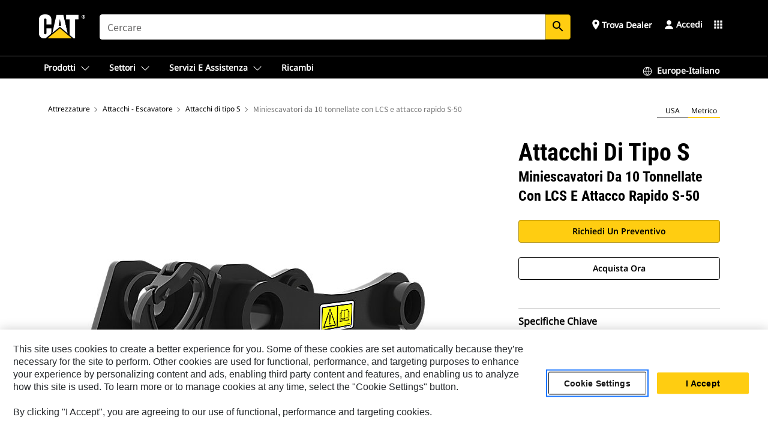

--- FILE ---
content_type: text/html; charset=UTF-8
request_url: https://www.cat.com/it_IT/products/new/attachments/couplers-excavator/s-type-couplers/101162.html
body_size: 50632
content:



<!DOCTYPE HTML>
<html lang="it" xml:lang="it">
    <head>
    <meta charset="UTF-8"/>
    <meta name="template" content="deg---product-landing-editable"/>
    

    
    
<link rel="stylesheet" href="/etc.clientlibs/deg/clientlibs/clientlib-dependencies.min.5d18fc177c2b9da2d8bc26f6a27fdd3a.css" type="text/css">
<script src="/etc.clientlibs/deg/clientlibs/clientlib-dependencies.min.a8d10506f792891a66041fb5ea0095aa.js"></script>





    
<link rel="stylesheet" href="/etc.clientlibs/deg/clientlibs/clientlib-base.min.078c2e96dcf30046ac47ad3f8680501f.css" type="text/css">








    
    
    

    

    
    
    

    

<!-- START Custom code-->


<!-- OneTrust Cookies Consent Notice start -->
<script id="otDomainScript" src="https://cdn.cookielaw.org/scripttemplates/otSDKStub.js" type="text/javascript" charset="UTF-8" data-domain-script="6b32398a-3e80-4329-b54b-c689861a9fe9"></script>
<script type="text/javascript">function OptanonWrapper() { }</script>
<!-- OneTrust Cookies Consent Notice end -->

<!-- OneTrust Cookies Check Start -->
<script>
	var otDomainScript = document.getElementById("otDomainScript").getAttribute("data-domain-script");

	if (otDomainScript.includes("-test")) {
		document.cookie = "OptanonConsent=;domain=.cat.com;path=/;expires=Thu, 01 Jan 1970 00:00:00 GMT";
		document.cookie = "OptanonAlertBoxClosed=;domain=.cat.com;path=/;expires=Thu, 01 Jan 1970 00:00:00 GMT";
		document.cookie = "OptanonConsent=;domain=.caterpillar.com;path=/;expires=Thu, 01 Jan 1970 00:00:00 GMT";
		document.cookie = "OptanonAlertBoxClosed=;domain=.caterpillar.com;path=/;expires=Thu, 01 Jan 1970 00:00:00 GMT";
		document.cookie = "OptanonConsent=;domain=.fgwilson.com;path=/;expires=Thu, 01 Jan 1970 00:00:00 GMT";
		document.cookie = "OptanonAlertBoxClosed=;domain=.fgwilson.com;path=/;expires=Thu, 01 Jan 1970 00:00:00 GMT";
		document.cookie = "OptanonConsent=;domain=.mak-catmarine.com;path=/;expires=Thu, 01 Jan 1970 00:00:00 GMT";
		document.cookie = "OptanonAlertBoxClosed=;domain=.mak-catmarine.com;path=/;expires=Thu, 01 Jan 1970 00:00:00 GMT";
		document.cookie = "OptanonConsent=;domain=.perkins.com;path=/;expires=Thu, 01 Jan 1970 00:00:00 GMT";
		document.cookie = "OptanonAlertBoxClosed=;domain=.perkins.com;path=/;expires=Thu, 01 Jan 1970 00:00:00 GMT";
		document.cookie = "OptanonConsent=;domain=.progressrail.com;path=/;expires=Thu, 01 Jan 1970 00:00:00 GMT";
		document.cookie = "OptanonAlertBoxClosed=;domain=.progressrail.com;path=/;expires=Thu, 01 Jan 1970 00:00:00 GMT";
		document.cookie = "OptanonConsent=;domain=.solarturbines.com;path=/;expires=Thu, 01 Jan 1970 00:00:00 GMT";
		document.cookie = "OptanonAlertBoxClosed=;domain=.solarturbines.com;path=/;expires=Thu, 01 Jan 1970 00:00:00 GMT";
		document.cookie = "OptanonConsent=;domain=.spmoilandgas.com;path=/;expires=Thu, 01 Jan 1970 00:00:00 GMT";
		document.cookie = "OptanonAlertBoxClosed=;domain=.spmoilandgas.com;path=/;expires=Thu, 01 Jan 1970 00:00:00 GMT";
		document.cookie = "OptanonConsent=;domain=.tangentenergy.com;path=/;expires=Thu, 01 Jan 1970 00:00:00 GMT";
		document.cookie = "OptanonAlertBoxClosed=;domain=.tangentenergy.com;path=/;expires=Thu, 01 Jan 1970 00:00:00 GMT";
		document.cookie = "OptanonConsent=;domain=.pecktech.com;path=/;expires=Thu, 01 Jan 1970 00:00:00 GMT";
		document.cookie = "OptanonAlertBoxClosed=;domain=.pecktech.com;path=/;expires=Thu, 01 Jan 1970 00:00:00 GMT";
		document.cookie = "OptanonConsent=;domain=.anchorcoupling.com;path=/;expires=Thu, 01 Jan 1970 00:00:00 GMT";
		document.cookie = "OptanonAlertBoxClosed=;domain=.anchorcoupling.com;path=/;expires=Thu, 01 Jan 1970 00:00:00 GMT";
		document.cookie = "OptanonConsent=;domain=.anchorfluidsystems.com;path=/;expires=Thu, 01 Jan 1970 00:00:00 GMT";
		document.cookie = "OptanonAlertBoxClosed=;domain=.anchorfluidsystems.com;path=/;expires=Thu, 01 Jan 1970 00:00:00 GMT";
		document.cookie = "OptanonConsent=;domain=.catrentalstore.com;path=/;expires=Thu, 01 Jan 1970 00:00:00 GMT";
		document.cookie = "OptanonAlertBoxClosed=;domain=.catrentalstore.com;path=/;expires=Thu, 01 Jan 1970 00:00:00 GMT";
		document.cookie = "OptanonConsent=;domain=.catdealer.com;path=/;expires=Thu, 01 Jan 1970 00:00:00 GMT";
		document.cookie = "OptanonAlertBoxClosed=;domain=.catdealer.com;path=/;expires=Thu, 01 Jan 1970 00:00:00 GMT";
	}
</script>
<!-- OneTrust Cookies Check End -->


<!-- ue2laempublishaserverp01 -->



		
<meta name="site_category" content="Prodotti"/>
<meta http-equiv="X-UA-Compatible" content="IE=edge,chrome=1"/>

<script>
	var currentPage = "/content/catdotcom/it_IT/products/new/attachments/couplers-excavator/s-type-couplers/101162",isPerkins = 'false', isCatdotcom = 'false';
    window._cat_drl_loc_sev_url = "";
    window._cat_drl_loc_search_dist = "";
    window._cat_drl_loc_max_results = "";
	window._addPath_vanity = "";
	window.defaultUnitType = "metric";
		window._cat_drl_loc_app_id = "";
    window._cat_drl_loc_app_url = "";
    window._bing_key= "As3LWGxakhWXqIL6M3BBWFqEZn9J2XDgt9H9oCm1qcTxWnRV2wp_cityZM0UuOOf";	
    window._helios_dls_url = "api.cat.com";
    if(currentPage.indexOf("/content/wwwperkins") === 0){
    	isPerkins='true';
    }
	if (currentPage.indexOf("/content/catdotcom") === 0) {
    	isCatdotcom = 'true';
	} 
    var currentLocaleString = "it_IT";
	Granite.I18n.setLocale(currentLocaleString);
</script>

<script>
    // Added method to fetch the cookie value (needed for Datalayer push on page load)
    function getCookieVal(name){
        var arr = null,
            reg = new RegExp('(^| )' + name + '=([^;]+)');
        if(arr = document.cookie.match(reg)){
            return unescape(arr[2]);
        } else {
            return null;
        }
    }

    var catRecId = '',
        loginId = '',
        userGAInfo = '';

	var dataLayer = window.dataLayer || [],
	  siteID = 'catDotCom' == "" ? null : 'catDotCom',
	  templateID = 'deg---product-landing-editable' == "" ? null : 'deg---product-landing-editable',
	  templateBase = 'deg' == "" ? null : 'deg',
	  adiBu = 'BCP' == "" ? null : 'BCP',
	  adiApp = '' == "" ? null : '',
	  adiInd = '' == "" ? null : '',
	  adiAud = '' == "" ? null : '',
	  adiAudgoal = '' == "" ? null : '',
	  adiPripgkpi = '' == "" ? null : '',
	  adiSecpgkpi = '' == "" ? null : '',
	  dealerCode = '' == "" ? null : '',
	  dealerName = '' == "" ? null : '',
	  lastPublishedDate = '2025-12-04T02:51:35.282-06:00' == "" ? null : '2025-12-04T02:51:35.282-06:00',
	  b2cDataLayerFlag = true,
	  campaignFlag = false;

	var favDealer = JSON.parse(localStorage.getItem("favorite_dealer"));
	var dealerId = null,
		dealerCode = null,
		dealerName = null,
		dealerLocationName = null;
	if(favDealer) {
		dealerId = favDealer.dealerId;
		dealerCode = favDealer.ecommerceDealerCode;
		dealerName = favDealer.dealerName;
		dealerLocationName = favDealer.dealerLocationName;
	}

	// Get the RecId, loginId and GAInfo from the cookie

		loginId = null != getCookieVal('CWSID') ? getCookieVal('CWSID') : '';
		catRecId = null != getCookieVal('RECID') ? getCookieVal('RECID') : '';

        dataLayer.push({
            'catRecId': catRecId,
            'loginId': loginId
        });

		includeGAInfoDatalayerValues();

	function includeGAInfoDatalayerValues(){
			if((typeof isPingAccessEnabledFlag !== 'undefined' && isPingAccessEnabledFlag) ||
			   (typeof isGAInfoEnabledFlag !== 'undefined' && isGAInfoEnabledFlag)) {

				userGAInfo = null != getCookieVal('GAInfo') ? JSON.parse(getCookieVal('GAInfo')) : '';

					dataLayer.push({
                        'affClass': userGAInfo.affClass,
                        'affCode': userGAInfo.affCode,
                        'affiliationOrgCode': userGAInfo.affiliationOrgCode,
                        'hem': userGAInfo.hem,
                    })
			}
	}
        var serial_code_url = new URL(window.location.href);
        var serial_code = serial_code_url.searchParams.get("serial_number");

        var isPdp = true;
		var isPcp = false;
		var isPfp = false;
		var isPsfp = false;

		if(isPfp || isPsfp){
        		adiBu = '';
			    adiBu = (!adiBu || adiBu === "null") ? null : adiBu;
                 } 

		var adiContTypeValue = null;

		if(isPdp || isPcp || isPfp || isPsfp){
			adiContTypeValue = "awareness | engagement | consideration | lead gen";
		} else {
			adiContTypeValue = '' == "" ? null : '';
		}

	dataLayer.push({
		'zipCode': sessionStorage.getItem('bcpZip'),
		'siteID': siteID,
        'dealerId' : dealerId,
        'dealerCode' : dealerCode,
        'dealerName' : dealerName,
        'dealerLocationName' : dealerLocationName,
		'templateID': templateID,
		'templateBase': templateBase,
		'adiBu'	: adiBu,
		'adiApp' : adiApp,
		'adiContType' : adiContTypeValue,
		'adiInd' : adiInd,
		'adiAud' : adiAud,
        'adiAudgoal' : adiAudgoal,
        'adiPripgkpi' : adiPripgkpi,
        'adiSecpgkpi' : adiSecpgkpi,
        'storeID' : dealerCode,
		'storeCode' : dealerCode,
		'storeName' : dealerName,
		'lastPubDate' : lastPublishedDate,
		'campaignFlag' : campaignFlag,
                'serialNumber' : serial_code
      	});
	if(b2cDataLayerFlag){
	    if(getCookieVal('li_aemgainfo')){
	        var aemgainfo = JSON.parse(getCookieVal('li_aemgainfo'));
	        var dataLayer = window.dataLayer || [];
	        dataLayer.push({
	            'event':'b2cloaded',
	            'companyID' : aemgainfo.companyID,
	            'hem' : aemgainfo.hem,
	            'loginID' : aemgainfo.loginID,
	            'catRecId' : aemgainfo.catRecId,
	            'affClass' : aemgainfo.affClass,
	            'affCode' : aemgainfo.affCode,
	            'b2cdealerCode' : aemgainfo.b2cdealerCode,
	            'topLvlOrgCode' : aemgainfo.topLvlOrgCode,
	            'b2cObjectID' : aemgainfo.b2cObjectID,
	            'b2cUserType' : aemgainfo.b2cUserType
	        })
	    }
	    else{
	    	document.cookie = 'li_aemgainfo = {"companyID":"","hem":"","loginID":"","catRecId":"","affClass":"","affCode":"","b2cdealerCode":"","topLvlOrgCode":"","b2cObjectID":"","b2cUserType":""}'+ '; path=/; Secure; SameSite=Lax';
	        var dataLayer = window.dataLayer || [];
	        dataLayer.push({
	            'event':'b2cloaded',
	            'companyID' : "",
	            'hem' : "",
	            'loginID' : "",
	            'catRecId' : "",
	            'affClass' : "",
	            'affCode' : "",
	            'b2cdealerCode' : "",
	            'topLvlOrgCode' : "",
	            'b2cObjectID' : "",
	            'b2cUserType' : ""
	        })
	    }
		
	}

</script>

<!-- Google Tag Manager -->
<script>(function(w,d,s,l,i){w[l]=w[l]||[];w[l].push({'gtm.start':
new Date().getTime(),event:'gtm.js'});var f=d.getElementsByTagName(s)[0],
j=d.createElement(s),dl=l!='dataLayer'?'&l='+l:'';j.async=true;j.src=
'//www.googletagmanager.com/gtm.js?id='+i+dl;f.parentNode.insertBefore(j,f);
})(window,document,'script','dataLayer','GTM-5JB4X4');</script>
<!-- End Google Tag Manager -->

<meta name="viewport" content="width=device-width, initial-scale=1.0"/>
<meta name="keywords" content="new, S50 Pin Grabber LCS 10 Ton Mini Excavators"/>
<meta name="twitter:card" content="summary_large_image"/>




<!-- Open Group tagging : Social network (OpenGraph) metatag values -->



<meta property="og:site_name" content="https://www.cat.com/it_IT/products/new/attachments/couplers-excavator/s-type-couplers/101162.html"/>



<!-- Page Tag list -->

	
		<meta name="product_line" content="Prodotti^Attrezzature^Attacchi - Escavatore^Attacchi di tipo S^Miniescavatori da 10 tonnellate con LCS e attacco rapido S-50"/>
    
		<meta name="acquisition_type" content="acquisition_type^new"/>
    

<!-- Blog Tag list -->

	
		<meta name="b_tags_product_line" content="Prodotti^Attrezzature^Attacchi - Escavatore^Attacchi di tipo S^Miniescavatori da 10 tonnellate con LCS e attacco rapido S-50"/>
    
		<meta name="b_tags_acquisition_type" content="acquisition_type^new"/>
    

<!-- Blog Tag list End -->

<!-- Published Date to metatag for blogCards -->



	<link rel="shortcut icon" type="image/vnd.microsoft.icon" href='/content/dam/favicons/Favicon.png'/>



	<link rel="apple-touch-icon-precomposed" sizes="57x57" href='/content/dam/favicons/catdotcomFavicon.png/_jcr_content/renditions/cq5dam.thumbnail.57.57.png'/>
	<link rel="apple-touch-icon-precomposed" sizes="72x72" href='/content/dam/favicons/catdotcomFavicon.png/_jcr_content/renditions/cq5dam.thumbnail.72.72.png'/>
	<link rel="apple-touch-icon-precomposed" sizes="114x114" href='/content/dam/favicons/catdotcomFavicon.png/_jcr_content/renditions/cq5dam.thumbnail.114.114.png'/>
	<link rel="apple-touch-icon-precomposed" sizes="144x144" href='/content/dam/favicons/catdotcomFavicon.png/_jcr_content/renditions/cq5dam.thumbnail.144.144.png'/>


<meta name="description" content="L'attacco di tipo S è un attacco dedicato in stile spinotto-benna. Garantisce l'interscambiabilità degli strumenti nell'ambito di una flotta di macchine con piattaforme differenti. Tenuta perfetta e costante all'attrezzatura, offset basso e affidabilità sono le caratteristiche principali."/>




    
    

    
    
    
    



<title>Miniescavatori da 10 tonnellate con LCS e attacco rapido S-50 Attacchi di tipo S | Cat | Caterpillar</title>
<link rel="canonical" href='https://www.cat.com/it_IT/products/new/attachments/couplers-excavator/s-type-couplers/101162.html'/>
<!-- Global Editable Whitelabel CSS-->
<link rel="stylesheet" href="/content/catdotcom/it_IT/_jcr_content.editable-whitelabel-v2.css"/>
</head>
    <body class="page basicpage auth" data-offset="84">
        
        
            

<!-- Google Tag Manager (noscript) -->
<noscript><iframe src="//www.googletagmanager.com/ns.html?id=GTM-5JB4X4" height="0" width="0" style="display:none;visibility:hidden"></iframe></noscript>
<!-- End Google Tag Manager (noscript) -->
            



            


<div class="root responsivegrid">


<div class="aem-Grid aem-Grid--12 aem-Grid--default--12 ">
    
    <div class="inheritedExperienceFragment experiencefragment aem-GridColumn aem-GridColumn--default--12">

    
    

    



<div class="xf-content-height">
    


<div class="aem-Grid aem-Grid--12 aem-Grid--default--12 ">
    
    <div class="cookie aem-GridColumn aem-GridColumn--default--12">








    
    
<link rel="stylesheet" href="/etc.clientlibs/deg/components/content/general/cookie/v3/cookie/clientlibs/site.min.52a649af8eb7e6a89c8e5056137c5aa5.css" type="text/css">



    
    
<script src="/etc.clientlibs/deg/components/content/general/cookie/v3/cookie/clientlibs/site.min.d6bb5a271a50721dc8913a051877eb51.js"></script>





<div class="ot-cookie-banner" style="display:none;">
    
        <input type="hidden" id="locale-page-publish" value="it_IT"/>
    

    
</div></div>
<div class="header aem-GridColumn aem-GridColumn--default--12">

<!-- HTML  -->


<div class="skip-to-content">
  <a class="skip-to-content-link" href="#mainContent">Skip to main content</a>
</div>

<div class="skip-search-crawl d-print-none">
  <header class="mega--nav tfn header auth-track">
    
    
    
    
    
    
    
    
    
    <input type="hidden" id="exp-fragment-resource" data-azure-path="/content/catdotcom/it_IT/products/new/attachments/couplers-excavator/s-type-couplers/101162"/>
    <div style="display: none;" id="isDealer"></div>
    <div style="display: none;" id="dealerPage" data-dealerPage="/content/catdotcom/it_IT/support/dealer-locator.html"></div>

    <div class="container container--mega-nav">
      <div class="row">
        <input hidden id="showSearch" value="true"/>
        <input hidden id="showAdvanceSearch" value="false"/>
        <div class="col header-container">
          
          



<a href="#" onclick="" class="menu-toggle" data-open-label="menu" data-close-label="close" aria-label="Menu" style="display: none;"><span></span></a>
<a href="/it_IT.html" class="logo">
	<picture>
              <source media="(min-width: 1023px)" srcset="https://s7d2.scene7.com/is/image/Caterpillar/CM20160629-33279-63115?fmt= png-alpha"/>
              <img src="https://s7d2.scene7.com/is/image/Caterpillar/CM20160629-33279-63115?fmt=%20png-alpha" alt="Cat Logo"/>
              <img class="logo--print" src="https://s7d2.scene7.com/is/image/Caterpillar/CM20160629-33279-63115?fmt=%20png-alpha" alt="Cat Logo"/>
	</picture>
</a>


    


          
            
            
            
              <div class="search-wrap open header-middle">
                


	
	
    
<link rel="stylesheet" href="/etc.clientlibs/deg/components/structure/search/v2/search/clientlibs/site.min.040091e378d13312ca799339b87aea61.css" type="text/css">
<link rel="stylesheet" href="/etc.clientlibs/deg/components/structure/search/v1/search/clientlibs/site.min.7ea43d628062d274409239af092e2700.css" type="text/css">



	
	<form action="/it_IT/search/search-results.html" class="search-inner search siteSearchForm" id="global_search" name="global_search" method="GET">
		<!-- <i class="material-icons" id="siteSearchForm_search_icon">search</i> -->
		<label for="searchInput" class="sr-only">Search</label>
		
		
			<input type="search" class="input-large search-input" id="searchInput" name="search" placeholder="Cercare" autocomplete="off" onkeyup="newCatdotcomSearchAutoSuggestHeader(this, 'global_search');"/>
		
		

		<input type="hidden" name="pagePath" id="pagePath" value="/content/catdotcom/it_IT/products/new/attachments/couplers-excavator/s-type-couplers/101162"/>
		<input type="hidden" id="newSearchEnabled" value="true"/>

		
		<button type="submit" class="button button-primary button-sm global-search-btn" aria-label="Ricerca"><i class="material-icons" id="siteSearchForm_search_icon">search</i></button>
		<!-- <a href="#" onclick="" class="search-close">&#215;</a> -->
		<div id="global_searchsearchInputSuggBox" class="suggestionBox col-7 col-lg-10 col-md-8 col-sm-6 col-xs-6" style="display:none">
			
				<div class="suggestionBoxSearchHeader" style="display:none">
					<div class="suggestionBoxHeading">PAROLE CHIAVE SUGGERITE</div>
					<div id="SuggKeywordsHeader">
					</div>
				</div>
				<div class="suggestionBoxSearchHeader" style="display:none">
					<div class="suggestionBoxHeading">PRODOTTI SUGGERITI</div>
					<div id="SuggProductsHeader">
					</div>
				</div>
				<div class="suggestionBoxSearchHeader" style="display:none">
					<div class="suggestionBoxHeading">CONTENUTO CONSIGLIATO</div>
					<div id="SuggCategoriesHeader">
					</div>
				</div>
			
			<!-- end existing aem autosuggest -->
		</div>
	</form>


    

              </div>
            
          
          <ul class="utility--links">
            
              <!-- <sly data-sly-test="true"> -->
                <!-- <a href="#" target="_blank" onclick=""
                  role="button" class="search-toggle search auth-track "
                  aria-label="Cercare" id="utility_links_search">
                  <i class="material-icons" id="utility_links_search_icon" aria-hidden="true">search</i><span
                    class="utility_search">Search</span> -->

                <!-- </a> -->

                <!-- <div class="search-wrap open"> -->
                  <!-- <sly data-sly-resource="search" /> -->
                <!-- </div> -->
              <!-- </sly> -->
            </li>
            
            
              <a class="logged-in-mobile-icon my-account-loggedin-mobile myaccount-welcome" href="#" role="button" data-account-drawer="mega-accountlinks" aria-label="account" style="display: none;" data-toggle="modal" data-target="#my-account__modal--logged-in-mob">
                <i class="material-icons person" aria-hidden="true">person</i><i class="material-icons clear" style="display: none;" aria-hidden="true">clear</i>
              </a>
              <a class="logged-in-mobile-icon my-account-default my-account-default-mobile" href="#" role="button" data-account-drawer="mega-accountlinks-default" data-toggle="modal" data-target="#my-account__modal--default-mob">
                <i class="material-icons person" aria-hidden="true">person</i><i class="material-icons clear" style="display: none;" aria-hidden="true">clear</i>
              </a>
            

            
            
              
                <li class="utility--links__find-dealer findDealer auth-track">
                  <!-- link before dealer chosen -->
                   <a href="#" role="button" class="show-label" data-toggle="modal" data-target="#launch-this-modal-window12" id="utility_links_findDealer_place" style="">
                      <i class="material-icons" id="utility_links_findDealer_place_icon" aria-hidden="true">place</i><span>
                        Trova dealer
                        
                      </span>
                    </a> 
                   <!-- link after dealer chosen -->
                  <div class="drop--menu">
                    <a href="#" role="button" class="dropdown-button show-label dealer-info__show-abel" id="utility_links_dropdown_btn_place" style=""></a>
                    <ul class="menu--content" role="dialog" aria-modal="true" aria-labelledby="directionDialogTitle">
                      <li><a href="#" role="button" class="close">&#215;</a></li>
                      <li class="dealer--info">
                        <p id="directionDialogTitle" class="title" aria-level="3" role="heading" data-dealer-code=""></p>
                        <button type="button" aria-hidden="false" class="close" data-dismiss="modal" aria-label="Close">
                          <span aria-hidden="true">&times;</span>
                        </button> <!-- <p class="time">Open Till 5PM</p> -->
                        <hr aria-hidden="true"/>
                        <p class="dealer-address"></p> <a role="button" href="" class="cat-follow fav-dealer-direction" onclick="getFavDealerDirection(event,this);">Indicazioni</a> <a role="button" class="cat-follow fav-dealer-info-follow" href="#" data-toggle="modal" data-target="#launch-this-modal-window12">Dettagli del dealer</a>
                        <hr/> <a class="button button-tertiary find-dealer-follow" role="button" href="#" data-toggle="modal" data-target="#launch-this-modal-window12">Trova un altro dealer</a>
                      </li>
                    </ul>
                  </div>
                </li>
              
            

            


            
            

    
    

    <!-- My Account - Default -->
    

    <!-- Default - Desktop view -->
    
        <li class="utility--links__dropdown my-account-default my-account-default-desktop utility--links__account" data-b2c-version="true">
            <div class="drop--menu">
                <a href="#" class="newAccount" role="button" data-toggle="modal" data-target="#my-account__modal-default" aria-label="Accedi">
                    <div class="account-header-section">
                        <svg class="my-account-icon" xmlns="http://www.w3.org/2000/svg" width="16" height="16" viewBox="0 0 16 16" fill="none">
                            <path d="M8.00008 0.736694C5.85629 0.736694 4.11841 2.47458 4.11841 4.61836C4.11841 6.76215 5.85629 8.50003 8.00008 8.50003C10.1439 8.50003 11.8817 6.76215 11.8817 4.61836C11.8817 2.47458 10.1439 0.736694 8.00008 0.736694Z" fill="currentColor"/>
                            <path d="M7.99995 9.57263C6.46353 9.57263 4.9668 10.0605 3.72555 10.966C2.48429 11.8715 1.56264 13.1477 1.09347 14.6107C1.04469 14.7628 1.07151 14.9291 1.16564 15.0581C1.25976 15.1871 1.40987 15.2634 1.56958 15.2634H14.4303C14.59 15.2634 14.7401 15.1871 14.8343 15.0581C14.9284 14.9291 14.9552 14.7628 14.9064 14.6107C14.4373 13.1477 13.5156 11.8715 12.2744 10.966C11.0331 10.0605 9.53637 9.57263 7.99995 9.57263Z" fill="currentColor"/>
                        </svg>
                        <span class="account-name"><div>Accedi</div></span>
                    </div>
                </a>
                <!-- Default Modal - Desktop view -->
                <div class="modal fade auth small full-inner my-account__modal" id="my-account__modal-default" tabindex="-1" role="dialog" aria-labelledby="my-account Modal" aria-hidden="true">
                    <div class="modal-dialog my-account__content">
                        <div class="modal-content">
                            <div class="modal-header my-account__header">
                                <span class="modal-title my-account__title" id="my-account">Account</span>
                                <button type="button" class="close my-account__close-btn" data-dismiss="modal" aria-label="Close">
				 <span class="my-account__closeIcon"><svg xmlns="http://www.w3.org/2000/svg" width="32" height="32" viewBox="0 0 32 32" fill="none">
								<path d="M21.185 11.5317C21.3829 11.3338 21.3829 11.013 21.185 10.8151C20.9872 10.6173 20.6664 10.6173 20.4685 10.8151L16.0001 15.2836L11.5317 10.8151C11.3338 10.6173 11.013 10.6173 10.8151 10.8151C10.6173 11.013 10.6173 11.3338 10.8151 11.5317L15.2836 16.0001L10.8151 20.4685C10.6173 20.6664 10.6173 20.9872 10.8151 21.185C11.013 21.3829 11.3338 21.3829 11.5317 21.185L16.0001 16.7166L20.4685 21.185C20.6664 21.3829 20.9872 21.3829 21.185 21.185C21.3829 20.9872 21.3829 20.6664 21.185 20.4685L16.7166 16.0001L21.185 11.5317Z" fill="#3F3F3F"/>
							 </svg></span>
                                </button>
                            </div>
                            <div class="modal-body my-account__body">
                                <div class="my-account-buttons">
                                    <a href="/it_IT/account/login.html" class="button button-primary header-buttons" role="button" aria-label="Sign In to your account">
                                        Accedi
                                    </a>
                                    <a href="/it_IT/account/register.html" class="button button-secondary header-buttons" role="button" aria-label="Create account">
                                        Crea account
                                    </a>
                                </div>
                                <div class="my-account-section">
                                    <p><b>Un account. Tutto Cat.</b></p>
<p>L'account Caterpillar in uso è l'unico account utilizzato per accedere e selezionare i servizi e le applicazioni che offriamo. È possibile acquista parti e macchine online, gestire la tua flotta, passare alla versione mobile e altro ancora.</p>

                                </div>
                                <hr class='links-separator'/>
                                
                            </div>
                            <div class="modal-footer my-account__footer">
                                <div class="modal-footer__full-width-container">
                                    <button class="button button-tertiary" type="button" data-dismiss="modal" aria-label="Close">Close
                                    </button>
                                </div>
                            </div>
                        </div>
                    </div>
                </div>
            </div>
        </li>
    

    <!-- My Account - LoggedIn -->
    

    <!-- LoggedIn - Desktop view -->
    
        <li class="utility--links__dropdown my-account-loggedin utility--links__account" style="display: none;">
            <div class="drop--menu">
                <a href="#" class="newAccount" role="button" data-toggle="modal" data-target="#my-account__modal--logged-in">
                    <div class="account-header-section">
                        <svg class="my-account-icon" xmlns="http://www.w3.org/2000/svg" width="16" height="16" viewBox="0 0 16 16" fill="none">
                            <path d="M8.00008 0.736694C5.85629 0.736694 4.11841 2.47458 4.11841 4.61836C4.11841 6.76215 5.85629 8.50003 8.00008 8.50003C10.1439 8.50003 11.8817 6.76215 11.8817 4.61836C11.8817 2.47458 10.1439 0.736694 8.00008 0.736694Z" fill="currentColor"/>
                            <path d="M7.99995 9.57263C6.46353 9.57263 4.9668 10.0605 3.72555 10.966C2.48429 11.8715 1.56264 13.1477 1.09347 14.6107C1.04469 14.7628 1.07151 14.9291 1.16564 15.0581C1.25976 15.1871 1.40987 15.2634 1.56958 15.2634H14.4303C14.59 15.2634 14.7401 15.1871 14.8343 15.0581C14.9284 14.9291 14.9552 14.7628 14.9064 14.6107C14.4373 13.1477 13.5156 11.8715 12.2744 10.966C11.0331 10.0605 9.53637 9.57263 7.99995 9.57263Z" fill="currentColor"/>
                        </svg>
                        <span class="account-name myaccount-welcome"></span>
                    </div>
                </a>
                <!-- LoggedIn Modal - Desktop view -->
                <div class="modal fade auth small full-inner my-account__modal" id="my-account__modal--logged-in" tabindex="-1" role="dialog" aria-labelledby="my-account Modal" aria-hidden="true">
                    <div class="modal-dialog my-account__content">
                        <div class="modal-content">
                            <div class="modal-header my-account__header">
                                <span class="modal-title my-account__title" id="my-account"></span>
                                <button type="button" class="close my-account__close-btn" data-dismiss="modal" aria-label="Close">
                                    <svg xmlns="http://www.w3.org/2000/svg" width="32" height="32" viewBox="0 0 32 32" fill="none">
                                        <path d="M21.185 11.5317C21.3829 11.3338 21.3829 11.013 21.185 10.8151C20.9872 10.6173 20.6664 10.6173 20.4685 10.8151L16.0001 15.2836L11.5317 10.8151C11.3338 10.6173 11.013 10.6173 10.8151 10.8151C10.6173 11.013 10.6173 11.3338 10.8151 11.5317L15.2836 16.0001L10.8151 20.4685C10.6173 20.6664 10.6173 20.9872 10.8151 21.185C11.013 21.3829 11.3338 21.3829 11.5317 21.185L16.0001 16.7166L20.4685 21.185C20.6664 21.3829 20.9872 21.3829 21.185 21.185C21.3829 20.9872 21.3829 20.6664 21.185 20.4685L16.7166 16.0001L21.185 11.5317Z" fill="#3F3F3F"/>
                                    </svg>
                                </button>
                            </div>
                            <div class="modal-body my-account__body">
                                <div class="account-dashboard-section">
                                    <div class="account-dashboard-header-section tertiary-nav-links-container">
                                        <ul class="account-section-links tertiary-nav-links-list">
                                            <li>
                                                <a href="/it_IT/account/myaccount/account-information.html" class="account-dashboard-section-links-li tertiary-nav-link">
                                                    Informazioni sull&#39;account
                                                </a>
                                            </li>
                                        </ul>
<ul class="account-section-links tertiary-nav-links-list">
                                            <li>
                                                <a href="/it_IT/account/myaccount/site-settings.html" class="account-dashboard-section-links-li tertiary-nav-link">
                                                    Impostazioni sito
                                                </a>
                                            </li>
                                        </ul>
<ul class="account-section-links tertiary-nav-links-list">
                                            <li>
                                                <a href="/it_IT/account/myaccount/security.html" class="account-dashboard-section-links-li tertiary-nav-link">
                                                    Sicurezza
                                                </a>
                                            </li>
                                        </ul>

                                        <div class="my-account__signout">
                                            <a href="/it_IT.html" class="account-signout">Esci</a>
                                        </div>
                                    </div>
                                </div>
                                <hr class='links-separator'/>
                                
                            </div>
                            <div class="modal-footer my-account__footer">
                                <div class="modal-footer__full-width-container">
                                    <button class="button button-tertiary" type="button" data-dismiss="modal" aria-label="Close">Close
                                    </button>
                                </div>
                            </div>
                        </div>
                    </div>
                </div>
            </div>
        </li>
    

            
            
            
            



	<div class="tfn floating-system-notification">
		
		<!-- same example as above but showing a single component system message success -->
		<div class="container" id="floating-success-notification">
			<div class="system-notification-holder">
				<div class="notification-message success">
					<div class="icon-holder">
						<i class="material-icons" id="floating-success-material-icon" aria-hidden="true"></i>
					</div>
					<div class="content-holder">
						<a tabindex="0" onclick="" class="close" aria-label="close notification"><i class="material-icons">close</i></a>
						<p class="title" id="floating-success-message-title"></p>
						<p class="info" id="floating-success-message"></p>
						<div class="action-holder">
							<a href="" class="action action-close">OK</a>
						</div>
					</div>
				</div>
			</div>
		</div>
		
		
			<div class="tfn unit-metric-notification hide" id="b2cErrorNotif">
				<div class="container">
					<div class="unit-metric-notification-holder">
						<div class="notification-message error visible">
							<div class="icon-holder">
								<i class="material-icons" aria-hidden="true">warning</i>
							</div>
							<div class="content-holder">
								<a tabindex="0" onclick="" class="close" aria-label="close notification"><i class="material-icons">close</i></a>
								<p class="info"></p>
							</div>
						</div>
					</div>
				</div>
			</div>
		
	</div>


    




    
<script src="/etc.clientlibs/deg/components/structure/systemNotifications/v2/systemNotifications/clientlibs/site.min.22dcd70176acc76915ecea61df23ab0b.js"></script>



            
            
            

              

            
    
	
	
	
		<li class="utility--links__sites waffle waffle-desktop">
			<div class="drop-menu">
				<a href="#" role="button" class="dropdown-button" id="utility_links_sites_apps" aria-label="Cat Applications Menu" data-toggle="modal" data-target="#mega-waffle__modal">
					<i class="material-icons" id="utility_links_sites_apps_icon" aria-hidden="true">apps</i>
				</a>
			</div>
		</li>
	
	
	<div class="modal fade auth small waffle__modal" id="mega-waffle__modal" role="dialog" aria-modal="true" aria-labelledby="waffleModalTitle" style="display: none;" tabindex="-1">
		<div class="modal-dialog waffle__content" role="document">
			<div class="modal-content">
				<!-- Header -->
				<div class="modal-header waffle__header">
					<h2 class="modal-title" id="waffleModalTitle" tabindex="-1">Applicazioni Cat</h2>
					<button type="button" class="close waffle__closebtn" data-dismiss="modal" aria-label="close">
                        <span class="waffle__closeIcon" aria-hidden="true">
                            <svg xmlns="http://www.w3.org/2000/svg" width="16" height="16" viewBox="0 0 16 16" fill="none">
                                <path d="M13.1848 3.53141C13.3826 3.33355 13.3826 3.01276 13.1848 2.8149C12.9869 2.61704 12.6661 2.61704 12.4683 2.8149L7.99984 7.28333L3.53141 2.8149C3.33355 2.61704 3.01276 2.61704 2.8149 2.8149C2.61704 3.01276 2.61704 3.33355 2.8149 3.53141L7.28333 7.99984L2.8149 12.4683C2.61704 12.6661 2.61704 12.9869 2.8149 13.1848C3.01276 13.3826 3.33355 13.3826 3.53141 13.1848L7.99984 8.71635L12.4683 13.1848C12.6661 13.3826 12.9869 13.3826 13.1848 13.1848C13.3826 12.9869 13.3826 12.6661 13.1848 12.4683L8.71635 7.99984L13.1848 3.53141Z" fill="#3F3F3F"/>
                            </svg>
                        </span>
					</button>
				</div>
				<!-- Body -->
				<ul class="modal-body menu--content waffle__body" aria-hidden="true">
					<li class="waffle-item__block" role="none">
						<a href="https://www.cat.com/it_IT.html" target="_blank">
							<div class="waffle-item__image">
								<img class="waffle-item__icon" src="https://s7d2.scene7.com/is/content/Caterpillar/CM20250912-bcc21-56906" alt="Esplora i prodotti icon"/>
							</div>
							<div class="waffle-item__content">
								
									<h2 class="waffle-item__heading">Esplora i prodotti</h2>
								
								
									<p class="waffle-item__description">Sfoglia tutti i prodotti su Cat.com</p>
								
								
									<p class="waffle-item__link" aria-hidden="true">https://www.cat.com/it_IT.html</p>
								
							</div>
						</a>
					</li>
				
					<li class="waffle-item__block" role="none">
						<a href="https://shop.cat.com/ShopLandingPageView?storeId=11751&langId=-4" target="_blank">
							<div class="waffle-item__image">
								<img class="waffle-item__icon" src="https://s7d2.scene7.com/is/content/Caterpillar/CM20250912-aae1e-35ff1" alt="Acquista online icon"/>
							</div>
							<div class="waffle-item__content">
								
									<h2 class="waffle-item__heading">Acquista online</h2>
								
								
									<p class="waffle-item__description">Acquista prodotti e altri articoli dalla nostra famiglia di store online</p>
								
								
									<p class="waffle-item__link" aria-hidden="true">https://shop.cat.com/ShopLandingPageView?storeId=11751&amp;langId=-4</p>
								
							</div>
						</a>
					</li>
				
					<li class="waffle-item__block" role="none">
						<a href="https://catused.cat.com/it/" target="_blank">
							<div class="waffle-item__image">
								<img class="waffle-item__icon" src="https://s7d2.scene7.com/is/content/Caterpillar/CM20250912-11eaf-be440" alt="Trova prodotti usati icon"/>
							</div>
							<div class="waffle-item__content">
								
									<h2 class="waffle-item__heading">Trova prodotti usati</h2>
								
								
									<p class="waffle-item__description">Acquista prodotti usati certificati</p>
								
								
									<p class="waffle-item__link" aria-hidden="true">https://catused.cat.com/it/</p>
								
							</div>
						</a>
					</li>
				
					<li class="waffle-item__block" role="none">
						<a href="https://rent.cat.com" target="_blank">
							<div class="waffle-item__image">
								<img class="waffle-item__icon" src="https://s7d2.scene7.com/is/content/Caterpillar/CM20250912-146a3-46063" alt="Noleggia prodotti icon"/>
							</div>
							<div class="waffle-item__content">
								
									<h2 class="waffle-item__heading">Noleggia prodotti</h2>
								
								
									<p class="waffle-item__description">Trova noleggi presso il concessionario più vicino a te</p>
								
								
									<p class="waffle-item__link" aria-hidden="true">https://rent.cat.com</p>
								
							</div>
						</a>
					</li>
				
					<li class="waffle-item__block" role="none">
						<a href="https://vl.cat.com/visionlink?ui_locales=it-IT" target="_blank">
							<div class="waffle-item__image">
								<img class="waffle-item__icon" alt="Gestisci la mia attrezzatura icon"/>
							</div>
							<div class="waffle-item__content">
								
									<h2 class="waffle-item__heading">Gestisci la mia attrezzatura</h2>
								
								
									<p class="waffle-item__description">Gestisci il tuo parco macchine su VisonLink</p>
								
								
									<p class="waffle-item__link" aria-hidden="true">https://vl.cat.com/visionlink?ui_locales=it-IT</p>
								
							</div>
						</a>
					</li>
				
					<li class="waffle-item__block" role="none">
						<a href="https://www.cat.com/it_IT/support/financing-protection.html" target="_blank">
							<div class="waffle-item__image">
								<img class="waffle-item__icon" src="https://s7d2.scene7.com/is/content/Caterpillar/CM20250912-134cb-c7f55" alt="Visualizza soluzioni finanziarie icon"/>
							</div>
							<div class="waffle-item__content">
								
									<h2 class="waffle-item__heading">Visualizza soluzioni finanziarie</h2>
								
								
									<p class="waffle-item__description">Esplora le opzioni finanziarie su Cat Financials</p>
								
								
									<p class="waffle-item__link" aria-hidden="true">https://www.cat.com/it_IT/support/financing-protection.html</p>
								
							</div>
						</a>
					</li>
				</ul>
				<!-- Footer -->
				<div class="modal-footer waffle__footer">
					<div class="modal-footer__full-width-container">
						<button class="button button-tertiary" type="button" data-dismiss="modal" aria-label="Close">
							Close
						</button>
					</div>
				</div>
			</div>
		</div>
	</div>


  
          </ul>

        </div>
      </div>
    </div>
    
    <div class="container-fluid border"> </div>

    <div class="container container--mega-nav">
      
        <div class="row">
          <div class="col">
            <ul class="header-links">
            <li>
              <!-- <a href="#" target="_blank" onclick="" role="button" class="search-toggle search auth-track " aria-label="Cercare" id="utility_links_search">
                   <i class="material-icons" id="utility_links_search_icon" aria-hidden="true">search</i><span class="utility_search">Search</span>
                 </a> -->
              <div class="search-wrap-mobile open">
                


	
	
    



	
	<form action="/it_IT/search/search-results.html" class="search-inner search siteSearchForm" id="global_search" name="global_search" method="GET">
		<!-- <i class="material-icons" id="siteSearchForm_search_icon">search</i> -->
		<label for="searchInput" class="sr-only">Search</label>
		
		
			<input type="search" class="input-large search-input" id="searchInput" name="search" placeholder="Cercare" autocomplete="off" onkeyup="newCatdotcomSearchAutoSuggestHeader(this, 'global_search');"/>
		
		

		<input type="hidden" name="pagePath" id="pagePath" value="/content/catdotcom/it_IT/products/new/attachments/couplers-excavator/s-type-couplers/101162"/>
		<input type="hidden" id="newSearchEnabled" value="true"/>

		
		<button type="submit" class="button button-primary button-sm global-search-btn" aria-label="Ricerca"><i class="material-icons" id="siteSearchForm_search_icon">search</i></button>
		<!-- <a href="#" onclick="" class="search-close">&#215;</a> -->
		<div id="global_searchsearchInputSuggBox" class="suggestionBox col-7 col-lg-10 col-md-8 col-sm-6 col-xs-6" style="display:none">
			
				<div class="suggestionBoxSearchHeader" style="display:none">
					<div class="suggestionBoxHeading">PAROLE CHIAVE SUGGERITE</div>
					<div id="SuggKeywordsHeader">
					</div>
				</div>
				<div class="suggestionBoxSearchHeader" style="display:none">
					<div class="suggestionBoxHeading">PRODOTTI SUGGERITI</div>
					<div id="SuggProductsHeader">
					</div>
				</div>
				<div class="suggestionBoxSearchHeader" style="display:none">
					<div class="suggestionBoxHeading">CONTENUTO CONSIGLIATO</div>
					<div id="SuggCategoriesHeader">
					</div>
				</div>
			
			<!-- end existing aem autosuggest -->
		</div>
	</form>


    

                <!-- <sly data-sly-resource="search.mobile.default" /> -->
              </div>

            </li>
            </ul>
      

          

    
    

    <!-- My Account - Default -->
    
        <!-- Default Modal - Mobile view -->
        <div class="modal fade auth small full-inner my-account__modal" id="my-account__modal--default-mob" tabindex="-1" role="dialog" aria-labelledby="my-account Modal" aria-hidden="true">
            <div class="modal-dialog my-account__content">
                <div class="modal-content">
                    <div class="modal-header my-account__header">
                        <span class="modal-title my-account__title" id="my-account">Account</span>
                        <button type="button" class="close my-account__close-btn" data-dismiss="modal" aria-label="Close">
								<span class="my-account__closeIcon"><svg xmlns="http://www.w3.org/2000/svg" width="32" height="32" viewBox="0 0 32 32" fill="none">
								<path d="M21.185 11.5317C21.3829 11.3338 21.3829 11.013 21.185 10.8151C20.9872 10.6173 20.6664 10.6173 20.4685 10.8151L16.0001 15.2836L11.5317 10.8151C11.3338 10.6173 11.013 10.6173 10.8151 10.8151C10.6173 11.013 10.6173 11.3338 10.8151 11.5317L15.2836 16.0001L10.8151 20.4685C10.6173 20.6664 10.6173 20.9872 10.8151 21.185C11.013 21.3829 11.3338 21.3829 11.5317 21.185L16.0001 16.7166L20.4685 21.185C20.6664 21.3829 20.9872 21.3829 21.185 21.185C21.3829 20.9872 21.3829 20.6664 21.185 20.4685L16.7166 16.0001L21.185 11.5317Z" fill="#3F3F3F"/>
							 </svg></span>
                        </button>
                    </div>
                    <div class="modal-body my-account__body">
                        <div class="my-account-buttons">
                            <a href="/it_IT/account/login.html" class="button button-primary header-buttons" role="button" aria-label="Sign In to your account">
                                Accedi
                            </a>
                            <a href="/it_IT/account/register.html" class="button button-secondary header-buttons" role="button" aria-label="Create account">
                                Crea account
                            </a>
                        </div>
                        <div class="my-account-section">
                            <p><b>Un account. Tutto Cat.</b></p>
<p>L'account Caterpillar in uso è l'unico account utilizzato per accedere e selezionare i servizi e le applicazioni che offriamo. È possibile acquista parti e macchine online, gestire la tua flotta, passare alla versione mobile e altro ancora.</p>

                        </div>
                        <hr class='links-separator'/>
                        
                    </div>
                    <div class="modal-footer my-account__footer">
                        <div class="modal-footer__full-width-container">
                            <button class="button button-tertiary" type="button" data-dismiss="modal" aria-label="Close">Close
                            </button>
                        </div>
                    </div>
                </div>
            </div>
        </div>
    

    <!-- Default - Desktop view -->
    

    <!-- My Account - LoggedIn -->
    
        <!-- LoggedIn person icon (this will be displayed for mobile only with Css) -->
        <!-- LoggedIn Modal - Mobile view -->
        <div class="modal fade auth small full-inner my-account__modal" id="my-account__modal--logged-in-mob" tabindex="-1" role="dialog" aria-labelledby="my-account Modal" aria-hidden="true">
            <div class="modal-dialog my-account__content">
                <div class="modal-content">
                    <div class="modal-header my-account__header">
                        <span class="modal-title my-account__title" id="my-account"></span>
                        <button type="button" class="close my-account__close-btn" data-dismiss="modal" aria-label="Close">
                            <svg xmlns="http://www.w3.org/2000/svg" width="32" height="32" viewBox="0 0 32 32" fill="none">
                                <path d="M21.185 11.5317C21.3829 11.3338 21.3829 11.013 21.185 10.8151C20.9872 10.6173 20.6664 10.6173 20.4685 10.8151L16.0001 15.2836L11.5317 10.8151C11.3338 10.6173 11.013 10.6173 10.8151 10.8151C10.6173 11.013 10.6173 11.3338 10.8151 11.5317L15.2836 16.0001L10.8151 20.4685C10.6173 20.6664 10.6173 20.9872 10.8151 21.185C11.013 21.3829 11.3338 21.3829 11.5317 21.185L16.0001 16.7166L20.4685 21.185C20.6664 21.3829 20.9872 21.3829 21.185 21.185C21.3829 20.9872 21.3829 20.6664 21.185 20.4685L16.7166 16.0001L21.185 11.5317Z" fill="#3F3F3F"/>
                            </svg>
                        </button>
                    </div>
                    <div class="modal-body my-account__body">
                        <div class="account-dashboard-section">
                            <div class="account-dashboard-header-section tertiary-nav-links-container">
                                <ul class="account-section-links tertiary-nav-links-list">
                                    <li>
                                        <a href="/it_IT/account/myaccount/account-information.html" class="account-dashboard-section-links-li tertiary-nav-link">
                                            Informazioni sull&#39;account
                                        </a>
                                    </li>
                                </ul>
<ul class="account-section-links tertiary-nav-links-list">
                                    <li>
                                        <a href="/it_IT/account/myaccount/site-settings.html" class="account-dashboard-section-links-li tertiary-nav-link">
                                            Impostazioni sito
                                        </a>
                                    </li>
                                </ul>
<ul class="account-section-links tertiary-nav-links-list">
                                    <li>
                                        <a href="/it_IT/account/myaccount/security.html" class="account-dashboard-section-links-li tertiary-nav-link">
                                            Sicurezza
                                        </a>
                                    </li>
                                </ul>

                                <div class="my-account__signout">
                                    <a href="/it_IT.html" class="account-signout">Esci</a>
                                </div>
                            </div>
                        </div>
                        <hr class='links-separator'/>
                        
                    </div>
                    <div class="modal-footer my-account__footer">
                        <div class="modal-footer__full-width-container">
                            <button class="button button-tertiary" type="button" data-dismiss="modal" aria-label="Close">Close
                            </button>
                        </div>
                    </div>
                </div>
            </div>
        </div>
    

    <!-- LoggedIn - Desktop view -->
    



            <div class="mega-mobile  ">
            <nav class="top--nav left-subNavbar__desktop">
              <!-- setting class 'active' enables underline -->
              <ul class="header-links  sub-menu__list">
                <li>
                  
                  <a href="javascript:void(0)" role="button" class="toplink mobile-drawer" data-mega-drawer="mega-products">
                    <span class="toplink__menuItem">Prodotti</span>
                    <span class="chevron chevron-right__icon" aria-label="Espandi">
                      <svg xmlns="http://www.w3.org/2000/svg" width="16" height="16" viewBox="0 0 16 16" fill="currentColor" class="svg-chevron">
                        <path fill-rule="evenodd" clip-rule="evenodd" d="M1.54977 4.69125C1.74503 4.49598 2.06161 4.49598 2.25687 4.69125L7.99999 10.4344L13.7431 4.69125C13.9384 4.49598 14.2549 4.49598 14.4502 4.69125C14.6455 4.88651 14.6455 5.20309 14.4502 5.39835L8.68639 11.1622C8.5988 11.2537 8.49378 11.3267 8.37749 11.3771C8.25832 11.4287 8.12985 11.4553 7.99999 11.4553C7.87013 11.4553 7.74165 11.4287 7.62249 11.3771C7.50619 11.3267 7.40117 11.2537 7.31358 11.1622L1.54977 5.39835C1.3545 5.20309 1.3545 4.88651 1.54977 4.69125Z" fill="currentColor"/>
                      </svg>
                    </span>
                  </a>
                  <!-- Header Sub Desktop view -->
                  <div class="mega-drawer mega-submenu__desktop" id="mega-products">
                    <div class="inner">
                      <div class="container">
                        <div class="row">
                          <div class="col-lg-12 col-md-12 mobile--links">
                            <!-- Desktop dropdown navigation tab -->
                            <div class="tabs tabs-vertical">
                              <!-- TAB BUTTONS -->
                              <div role="tablist" aria-labelledby="tablist-1" class="header-tab__container header-tab__col">
                                <button id="products-equipment-tab" type="button" role="tab" aria-selected aria-controls="mega-products-equipment" tabindex="0" class="nav__tab">
                                  <span class="focus">Attrezzature</span>
                                </button>
<button id="products-power-systems-tab" type="button" role="tab" aria-controls="mega-products-power-systems" tabindex="-1" class="nav__tab">
                                  <span class="focus">Sistemi di alimentazione</span>
                                </button>
<button id="products-attachments-tab" type="button" role="tab" aria-controls="mega-products-attachments" tabindex="-1" class="nav__tab">
                                  <span class="focus">Attrezzature</span>
                                </button>
<button id="products-parts-tab" type="button" role="tab" aria-controls="mega-products-parts" tabindex="-1" class="nav__tab">
                                  <span class="focus">Ricambi</span>
                                </button>

                              </div>
                  
                              <!-- TAB CONTENT -->
                              <div class="header-tab__content">
                                <div id="mega-products-equipment" role="tabpanel" tabindex="0" aria-labelledby="products-equipment-tab" class="desktop-drawer ">
                                  <div class="mega__content">
                                    <div class="row">
                                      <!-- Tab menu items -->
                                      <div class=" 
                                                         
                                                        col-lg-9">
                  
                                        <ul class="link--cols  
                                                           
                                                          three">
                                          <li><a href="/it_IT/products/new/equipment.html">Tutto Attrezzature</a></li>
                                          <li>
                                            <a href="/it_IT/products/new/equipment/asphalt-pavers.html">Asfaltatrici</a>
                                          </li>
<li>
                                            <a href="/it_IT/products/new/equipment/compactors.html">Compattatori</a>
                                          </li>
<li>
                                            <a href="/it_IT/products/new/equipment/dozers.html">Dozer</a>
                                          </li>
<li>
                                            <a href="/it_IT/products/new/equipment/articulated-trucks.html">Dumper articolati</a>
                                          </li>
<li>
                                            <a href="/it_IT/products/new/equipment/off-highway-trucks.html">Dumper a telaio rigido</a>
                                          </li>
<li>
                                            <a href="/it_IT/products/new/equipment/excavators.html">Escavatori</a>
                                          </li>
<li>
                                            <a href="/it_IT/products/new/equipment/draglines.html">Escavatori dragline</a>
                                          </li>
<li>
                                            <a href="/it_IT/products/new/equipment/electric-rope-shovels.html">Escavatori elettrici a fune</a>
                                          </li>
<li>
                                            <a href="/it_IT/products/new/equipment/hydraulic-mining-shovels.html">Escavatori idraulici da miniera</a>
                                          </li>
<li>
                                            <a href="/it_IT/products/new/equipment/underground-hard-rock.html">Estrazione sotterranea - Roccia dura</a>
                                          </li>
<li>
                                            <a href="/it_IT/products/new/equipment/cold-planers.html">Fresatrici a freddo</a>
                                          </li>
<li>
                                            <a href="/it_IT/products/new/equipment/skid-steer-and-compact-track-loaders.html">Minipale gommate e pale cingolate compatte</a>
                                          </li>
<li>
                                            <a href="/it_IT/products/new/equipment/motor-graders.html">Motorgrader</a>
                                          </li>
<li>
                                            <a href="/it_IT/products/new/equipment/wheel-tractor-scrapers.html">Motorscraper gommati</a>
                                          </li>
<li>
                                            <a href="/it_IT/products/new/equipment/material-handlers.html">Movimentatori di materiali</a>
                                          </li>
<li>
                                            <a href="/it_IT/products/new/equipment/track-loaders.html">Pale cingolate</a>
                                          </li>
<li>
                                            <a href="/it_IT/products/new/equipment/wheel-loaders.html">Pale gommate</a>
                                          </li>
<li>
                                            <a href="/it_IT/products/new/equipment/drills.html">Perforatrici</a>
                                          </li>
<li>
                                            <a href="/it_IT/products/new/equipment/pipelayers.html">Posatubi</a>
                                          </li>
<li>
                                            <a href="/it_IT/products/new/equipment/backhoe-loaders.html">Retroescavatori</a>
                                          </li>
<li>
                                            <a href="/it_IT/products/new/equipment/road-reclaimers.html">Rigeneratrici</a>
                                          </li>

                                        </ul>
                                      </div>
                                      <!-- Right rail col -->
                                      <div class="col-lg-3">
                                        <ul class="link--cols one">
                                          <li>
                                            <a href="/it_IT/products/used.html">
                                              Attrezzature usate
                                              
                                            </a>
                                          </li>
<li>
                                            <a href="/it_IT/products/rental/rental-equipment.html">
                                              Noleggio attrezzature - CatRentalStore.com
                                              
                                            </a>
                                          </li>
<li>
                                            <a href="/it_IT/products/new/attachments/right-rail/cat-attachments-by-machine.html">
                                              Accesorios Cat por máquina
                                              
                                            </a>
                                          </li>

                                        </ul>
                                      </div>
                                    </div>
                                  </div>
                                </div>
                              
                                <div id="mega-products-power-systems" role="tabpanel" tabindex="0" aria-labelledby="products-power-systems-tab" class="desktop-drawer is-hidden">
                                  <div class="mega__content">
                                    <div class="row">
                                      <!-- Tab menu items -->
                                      <div class="col-lg-3 
                                                         
                                                        ">
                  
                                        <ul class="link--cols one 
                                                           
                                                          ">
                                          <li><a href="/it_IT/products/new/power-systems.html">Tutto Sistemi di alimentazione</a></li>
                                          <li>
                                            <a href="/it_IT/products/new/power-systems/electric-power.html">Energia elettrica</a>
                                          </li>
<li>
                                            <a href="/it_IT/products/new/power-systems/industrial.html">Industriale</a>
                                          </li>
<li>
                                            <a href="/it_IT/products/new/power-systems/oil-and-gas.html">Petrolio e gas</a>
                                          </li>
<li>
                                            <a href="/it_IT/products/new/power-systems/marine-power-systems.html">Sistemi di alimentazione elettrica marini</a>
                                          </li>

                                        </ul>
                                      </div>
                                      <!-- Right rail col -->
                                      <div class="col-lg-3">
                                        <ul class="link--cols one">
                                          <li>
                                            <a href="/it_IT/products/used.html">
                                              Attrezzature usate
                                              
                                            </a>
                                          </li>
<li>
                                            <a href="/it_IT/products/rental/rental-equipment.html">
                                              Noleggio attrezzature - CatRentalStore.com
                                              
                                            </a>
                                          </li>
<li>
                                            <a href="/it_IT/products/new/technology.html">
                                              Tecnologia
                                              
                                            </a>
                                          </li>

                                        </ul>
                                      </div>
                                    </div>
                                  </div>
                                </div>
                              
                                <div id="mega-products-attachments" role="tabpanel" tabindex="0" aria-labelledby="products-attachments-tab" class="desktop-drawer is-hidden">
                                  <div class="mega__content">
                                    <div class="row">
                                      <!-- Tab menu items -->
                                      <div class=" 
                                                         
                                                        col-lg-9">
                  
                                        <ul class="link--cols  
                                                           
                                                          three">
                                          <li><a href="/it_IT/products/new/attachments.html">Tutto Attrezzature</a></li>
                                          <li>
                                            <a href="/it_IT/products/new/attachments/adapters.html">Adattatori</a>
                                          </li>
<li>
                                            <a href="/it_IT/products/new/attachments/bale-spears.html">Arpioni per balle</a>
                                          </li>
<li>
                                            <a href="/it_IT/products/new/attachments/couplers-excavator.html">Attacchi - Escavatore</a>
                                          </li>
<li>
                                            <a href="/it_IT/products/new/attachments/couplers-loader.html">Attacchi - Pala</a>
                                          </li>
<li>
                                            <a href="/it_IT/products/new/attachments/couplers-backhoe-rear.html">Attacchi - Retroescavatore</a>
                                          </li>
<li>
                                            <a href="/it_IT/products/new/attachments/grading-beams.html">Barre di livellamento</a>
                                          </li>
<li>
                                            <a href="/it_IT/products/new/attachments/grapples.html">Benne con chiusura idraulica</a>
                                          </li>
<li>
                                            <a href="/it_IT/products/new/attachments/buckets-excavator.html">Benne - Escavatore</a>
                                          </li>
<li>
                                            <a href="/it_IT/products/new/attachments/buckets-skid-steer-loader.html">Benne - Minipala Gommata SSL</a>
                                          </li>
<li>
                                            <a href="/it_IT/products/new/attachments/thumbs.html">Benne mordenti</a>
                                          </li>
<li>
                                            <a href="/it_IT/products/new/attachments/buckets-loader.html">Benne - Pala</a>
                                          </li>
<li>
                                            <a href="/it_IT/products/new/attachments/buckets-compact-wheel-loader.html">Benne - Pala gommata compatta</a>
                                          </li>
<li>
                                            <a href="/it_IT/products/new/attachments/buckets-underground-loaders.html">Benne – Pale per attività sotterranee</a>
                                          </li>
<li>
                                            <a href="/it_IT/products/new/attachments/buckets-backhoe-front.html">Benne - Retroescavatore anteriore</a>
                                          </li>
<li>
                                            <a href="/it_IT/products/new/attachments/buckets-backhoe-rear.html">Benne - Retroescavatore posteriore</a>
                                          </li>
<li>
                                            <a href="/it_IT/products/new/attachments/bodies-trucks.html">Cassoni - Dumper</a>
                                          </li>
<li>
                                            <a href="/it_IT/products/new/attachments/bodies-underground-trucks.html">Cassoni – Dumper per attività sotterranee</a>
                                          </li>
<li>
                                            <a href="/it_IT/products/new/attachments/shears.html">Cesoie</a>
                                          </li>
<li>
                                            <a href="/it_IT/products/new/attachments/tillers.html">Coltivatori rotativi</a>
                                          </li>
<li>
                                            <a href="/it_IT/products/new/attachments/compactors.html">Compattatori</a>
                                          </li>
<li>
                                            <a href="/it_IT/products/new/attachments/brushcutters.html">Decespugliatori</a>
                                          </li>
<li>
                                            <a href="/it_IT/products/new/attachments/electric-power-genset-enclosures.html">Energia elettrica: cofanatura del gruppo elettrogeno</a>
                                          </li>
<li>
                                            <a href="/it_IT/products/new/attachments/electric-power-genset-fuel-tanks.html">Energia elettrica: serbatoi del combustibile del gruppo elettrogeno</a>
                                          </li>
<li>
                                            <a href="/it_IT/products/new/attachments/forks.html">Forche</a>
                                          </li>
<li>
                                            <a href="/it_IT/products/new/attachments/pulverizers.html">Frantumatori</a>
                                          </li>
<li>
                                            <a href="/it_IT/products/new/attachments/cold-planers.html">Fresatrici a freddo</a>
                                          </li>
<li>
                                            <a href="/it_IT/products/new/attachments/lift-groups-motor-graders.html">Gruppi di sollevamento - Motorgrader</a>
                                          </li>
<li>
                                            <a href="/it_IT/products/new/attachments/technology-kits.html">Kit tecnologici</a>
                                          </li>
<li>
                                            <a href="/it_IT/products/new/attachments/blades.html">Lame</a>
                                          </li>
<li>
                                            <a href="/it_IT/products/new/attachments/hammers.html">Martelli</a>
                                          </li>
<li>
                                            <a href="/it_IT/products/new/attachments/material-handling.html">Movimentazione materiali</a>
                                          </li>
<li>
                                            <a href="/it_IT/products/new/attachments/multi-processors.html">Multiprocessori</a>
                                          </li>
<li>
                                            <a href="/it_IT/products/new/attachments/snow-products.html">Prodotti per la neve</a>
                                          </li>
<li>
                                            <a href="/it_IT/products/new/attachments/rakes.html">Rastrelli</a>
                                          </li>
<li>
                                            <a href="/it_IT/products/new/attachments/rippers-scarifiers.html">Ripper/Scarificatori</a>
                                          </li>
<li>
                                            <a href="/it_IT/products/new/attachments/rotors.html">Rotori</a>
                                          </li>
<li>
                                            <a href="/it_IT/products/new/attachments/trenchers.html">Scavatrincee</a>
                                          </li>
<li>
                                            <a href="/it_IT/products/new/attachments/saws.html">Seghe</a>
                                          </li>
<li>
                                            <a href="/it_IT/products/new/attachments/tilt-rotate-systems.html">Sistemi Tilt Rotate</a>
                                          </li>
<li>
                                            <a href="/it_IT/products/new/attachments/mulchers.html">Sminuzzatori</a>
                                          </li>
<li>
                                            <a href="/it_IT/products/new/attachments/brooms.html">Spazzatrici</a>
                                          </li>
<li>
                                            <a href="/it_IT/products/new/attachments/rotary-cutters.html">Taglierine rotanti</a>
                                          </li>
<li>
                                            <a href="/it_IT/products/new/attachments/stump-grinders.html">Trinciaceppi</a>
                                          </li>
<li>
                                            <a href="/it_IT/products/new/attachments/flail-mowers.html">Trinciatutto</a>
                                          </li>
<li>
                                            <a href="/it_IT/products/new/attachments/augers.html">Trivelle</a>
                                          </li>

                                        </ul>
                                      </div>
                                      <!-- Right rail col -->
                                      <div class="col-lg-3">
                                        <ul class="link--cols one">
                                          <li>
                                            <a href="/it_IT/products/used.html">
                                              Attrezzature usate
                                              
                                            </a>
                                          </li>
<li>
                                            <a href="/it_IT/products/rental/rental-equipment.html">
                                              Noleggio attrezzature - CatRentalStore.com
                                              
                                            </a>
                                          </li>
<li>
                                            <a href="/it_IT/products/new/attachments/right-rail/cat-attachments-by-machine.html">
                                              Accesorios Cat por máquina
                                              
                                            </a>
                                          </li>

                                        </ul>
                                      </div>
                                    </div>
                                  </div>
                                </div>
                              
                                <div id="mega-products-parts" role="tabpanel" tabindex="0" aria-labelledby="products-parts-tab" class="desktop-drawer is-hidden">
                                  <div class="mega__content">
                                    <div class="row">
                                      <!-- Tab menu items -->
                                      <div class=" 
                                                        col-lg-6 
                                                        ">
                  
                                        <ul class="link--cols  
                                                          two 
                                                          ">
                                          <li><a href="/it_IT/products/new/parts.html">Tutto Ricambi</a></li>
                                          <li>
                                            <a href="/it_IT/products/new/parts/electrical-electronics.html">Elettrica ed elettronica</a>
                                          </li>
<li>
                                            <a href="/it_IT/products/new/parts/filters-and-fluids.html">Filtri e Fluidi</a>
                                          </li>
<li>
                                            <a href="/it_IT/products/new/parts/hw-seal-consumables.html">Hardware, guarnizioni e beni di consumo</a>
                                          </li>
<li>
                                            <a href="/it_IT/products/new/parts/hydraulics.html">Idraulica</a>
                                          </li>
<li>
                                            <a href="/it_IT/products/new/parts/drive-train.html">Motopropulsore</a>
                                          </li>
<li>
                                            <a href="/it_IT/products/new/parts/ground-engaging-tools.html">Parti di usura</a>
                                          </li>
<li>
                                            <a href="/it_IT/products/new/parts/undercarriage.html">Sottocarri</a>
                                          </li>
<li>
                                            <a href="/it_IT/products/new/parts/hoses-tubes.html">Tubi e tubi flessibili</a>
                                          </li>

                                        </ul>
                                      </div>
                                      <!-- Right rail col -->
                                      <div class="col-lg-3">
                                        <ul class="link--cols one">
                                          <li>
                                            <a href="/it_IT/products/used.html">
                                              Attrezzature usate
                                              
                                            </a>
                                          </li>
<li>
                                            <a href="/it_IT/products/rental/rental-equipment.html">
                                              Noleggio attrezzature - CatRentalStore.com
                                              
                                            </a>
                                          </li>
<li>
                                            <a href="/it_IT/products/new/technology.html">
                                              Tecnologia
                                              
                                            </a>
                                          </li>

                                        </ul>
                                      </div>
                                    </div>
                                  </div>
                                </div>
                              </div>
                            </div>
                          </div>
                        </div>
                        
                      </div>
                    </div>
                  </div>
                  
                  <!-- Header Sub Mobile View -->
                  <div class="mega-drawer mega-submenu__mobile" id="mega-products">
                    <div class="inner">
                      <div class="container">
                        <div class="row">
                          <div class="col-lg-12 col-md-12 col-sm-12 mobile--header">
                            <a href="#" onclick="" class="mega--back">
                              <svg xmlns="http://www.w3.org/2000/svg" width="15" height="14" viewBox="0 0 15 14" fill="currentColor" class="arrow-right__icon">
                                <path d="M7.35476 1.25687C7.55002 1.06161 7.55002 0.745029 7.35476 0.549767C7.1595 0.354505 6.84292 0.354505 6.64765 0.549767L0.550988 6.64643C0.355725 6.8417 0.355725 7.15828 0.550988 7.35354L6.64765 13.4502C6.84292 13.6455 7.1595 13.6455 7.35476 13.4502C7.55002 13.2549 7.55002 12.9384 7.35476 12.7431L2.11166 7.5H13.7622C14.0383 7.5 14.2622 7.27614 14.2622 7C14.2622 6.72386 14.0383 6.5 13.7622 6.5H2.11164L7.35476 1.25687Z" fill="currentColor"/>
                              </svg>
                              <span class="side-nav__heading">Prodotti</span>
                            </a>
                          </div>
                          <div class="col-lg-2 col-md-12 mobile--links header-accordion__menu">
                            <!-- Accordion heading -->
                            <div class="header-accordion__item">
                              <a href="#" class="header-accordion__heading" data-mega-section="mega-products-equipment">
                                <span class="nav-list__heading">Attrezzature</span>
                                <svg xmlns="http://www.w3.org/2000/svg" width="16" height="16" viewBox="0 0 16 16" fill="currentColor" class="chevron-down__icon">
                                  <path fill-rule="evenodd" clip-rule="evenodd" d="M1.54977 4.69125C1.74503 4.49598 2.06161 4.49598 2.25687 4.69125L7.99999 10.4344L13.7431 4.69125C13.9384 4.49598 14.2549 4.49598 14.4502 4.69125C14.6455 4.88651 14.6455 5.20309 14.4502 5.39835L8.68639 11.1622C8.5988 11.2537 8.49378 11.3267 8.37749 11.3771C8.25832 11.4287 8.12985 11.4553 7.99999 11.4553C7.87013 11.4553 7.74165 11.4287 7.62249 11.3771C7.50619 11.3267 7.40117 11.2537 7.31358 11.1622L1.54977 5.39835C1.3545 5.20309 1.3545 4.88651 1.54977 4.69125Z" fill="currentColor"/>
                                </svg>
                              </a>
                  
                              <div class="header-accordion__content">
                                <a href="/it_IT/products/new/equipment.html">Tutto Attrezzature</a>
                                <div>
                                  <a href="/it_IT/products/new/equipment/asphalt-pavers.html">Asfaltatrici</a>
                                </div>
<div>
                                  <a href="/it_IT/products/new/equipment/compactors.html">Compattatori</a>
                                </div>
<div>
                                  <a href="/it_IT/products/new/equipment/dozers.html">Dozer</a>
                                </div>
<div>
                                  <a href="/it_IT/products/new/equipment/articulated-trucks.html">Dumper articolati</a>
                                </div>
<div>
                                  <a href="/it_IT/products/new/equipment/off-highway-trucks.html">Dumper a telaio rigido</a>
                                </div>
<div>
                                  <a href="/it_IT/products/new/equipment/excavators.html">Escavatori</a>
                                </div>
<div>
                                  <a href="/it_IT/products/new/equipment/draglines.html">Escavatori dragline</a>
                                </div>
<div>
                                  <a href="/it_IT/products/new/equipment/electric-rope-shovels.html">Escavatori elettrici a fune</a>
                                </div>
<div>
                                  <a href="/it_IT/products/new/equipment/hydraulic-mining-shovels.html">Escavatori idraulici da miniera</a>
                                </div>
<div>
                                  <a href="/it_IT/products/new/equipment/underground-hard-rock.html">Estrazione sotterranea - Roccia dura</a>
                                </div>
<div>
                                  <a href="/it_IT/products/new/equipment/cold-planers.html">Fresatrici a freddo</a>
                                </div>
<div>
                                  <a href="/it_IT/products/new/equipment/skid-steer-and-compact-track-loaders.html">Minipale gommate e pale cingolate compatte</a>
                                </div>
<div>
                                  <a href="/it_IT/products/new/equipment/motor-graders.html">Motorgrader</a>
                                </div>
<div>
                                  <a href="/it_IT/products/new/equipment/wheel-tractor-scrapers.html">Motorscraper gommati</a>
                                </div>
<div>
                                  <a href="/it_IT/products/new/equipment/material-handlers.html">Movimentatori di materiali</a>
                                </div>
<div>
                                  <a href="/it_IT/products/new/equipment/track-loaders.html">Pale cingolate</a>
                                </div>
<div>
                                  <a href="/it_IT/products/new/equipment/wheel-loaders.html">Pale gommate</a>
                                </div>
<div>
                                  <a href="/it_IT/products/new/equipment/drills.html">Perforatrici</a>
                                </div>
<div>
                                  <a href="/it_IT/products/new/equipment/pipelayers.html">Posatubi</a>
                                </div>
<div>
                                  <a href="/it_IT/products/new/equipment/backhoe-loaders.html">Retroescavatori</a>
                                </div>
<div>
                                  <a href="/it_IT/products/new/equipment/road-reclaimers.html">Rigeneratrici</a>
                                </div>

                  
                                <div>
                                  
                                    
                                  
                                    <div>
                                      <div>
                                        <a href="/it_IT/products/used.html">
                                          Attrezzature usate
                                          
                                        </a>
                                      </div>
<div>
                                        <a href="/it_IT/products/rental/rental-equipment.html">
                                          Noleggio attrezzature - CatRentalStore.com
                                          
                                        </a>
                                      </div>
<div>
                                        <a href="/it_IT/products/new/attachments/right-rail/cat-attachments-by-machine.html">
                                          Accesorios Cat por máquina
                                          
                                        </a>
                                      </div>

                                    </div>
                                  
                                    
                                  
                                </div>
                              </div>
                            </div>
<div class="header-accordion__item">
                              <a href="#" class="header-accordion__heading" data-mega-section="mega-products-power-systems">
                                <span class="nav-list__heading">Sistemi di alimentazione</span>
                                <svg xmlns="http://www.w3.org/2000/svg" width="16" height="16" viewBox="0 0 16 16" fill="currentColor" class="chevron-down__icon">
                                  <path fill-rule="evenodd" clip-rule="evenodd" d="M1.54977 4.69125C1.74503 4.49598 2.06161 4.49598 2.25687 4.69125L7.99999 10.4344L13.7431 4.69125C13.9384 4.49598 14.2549 4.49598 14.4502 4.69125C14.6455 4.88651 14.6455 5.20309 14.4502 5.39835L8.68639 11.1622C8.5988 11.2537 8.49378 11.3267 8.37749 11.3771C8.25832 11.4287 8.12985 11.4553 7.99999 11.4553C7.87013 11.4553 7.74165 11.4287 7.62249 11.3771C7.50619 11.3267 7.40117 11.2537 7.31358 11.1622L1.54977 5.39835C1.3545 5.20309 1.3545 4.88651 1.54977 4.69125Z" fill="currentColor"/>
                                </svg>
                              </a>
                  
                              <div class="header-accordion__content">
                                <a href="/it_IT/products/new/power-systems.html">Tutto Sistemi di alimentazione</a>
                                <div>
                                  <a href="/it_IT/products/new/power-systems/electric-power.html">Energia elettrica</a>
                                </div>
<div>
                                  <a href="/it_IT/products/new/power-systems/industrial.html">Industriale</a>
                                </div>
<div>
                                  <a href="/it_IT/products/new/power-systems/oil-and-gas.html">Petrolio e gas</a>
                                </div>
<div>
                                  <a href="/it_IT/products/new/power-systems/marine-power-systems.html">Sistemi di alimentazione elettrica marini</a>
                                </div>

                  
                                <div>
                                  
                                    
                                  
                                    
                                  
                                    <div>
                                      <div>
                                        <a href="/it_IT/products/used.html">
                                          Attrezzature usate
                                          
                                        </a>
                                      </div>
<div>
                                        <a href="/it_IT/products/rental/rental-equipment.html">
                                          Noleggio attrezzature - CatRentalStore.com
                                          
                                        </a>
                                      </div>
<div>
                                        <a href="/it_IT/products/new/technology.html">
                                          Tecnologia
                                          
                                        </a>
                                      </div>

                                    </div>
                                  
                                </div>
                              </div>
                            </div>
<div class="header-accordion__item">
                              <a href="#" class="header-accordion__heading" data-mega-section="mega-products-attachments">
                                <span class="nav-list__heading">Attrezzature</span>
                                <svg xmlns="http://www.w3.org/2000/svg" width="16" height="16" viewBox="0 0 16 16" fill="currentColor" class="chevron-down__icon">
                                  <path fill-rule="evenodd" clip-rule="evenodd" d="M1.54977 4.69125C1.74503 4.49598 2.06161 4.49598 2.25687 4.69125L7.99999 10.4344L13.7431 4.69125C13.9384 4.49598 14.2549 4.49598 14.4502 4.69125C14.6455 4.88651 14.6455 5.20309 14.4502 5.39835L8.68639 11.1622C8.5988 11.2537 8.49378 11.3267 8.37749 11.3771C8.25832 11.4287 8.12985 11.4553 7.99999 11.4553C7.87013 11.4553 7.74165 11.4287 7.62249 11.3771C7.50619 11.3267 7.40117 11.2537 7.31358 11.1622L1.54977 5.39835C1.3545 5.20309 1.3545 4.88651 1.54977 4.69125Z" fill="currentColor"/>
                                </svg>
                              </a>
                  
                              <div class="header-accordion__content">
                                <a href="/it_IT/products/new/attachments.html">Tutto Attrezzature</a>
                                <div>
                                  <a href="/it_IT/products/new/attachments/adapters.html">Adattatori</a>
                                </div>
<div>
                                  <a href="/it_IT/products/new/attachments/bale-spears.html">Arpioni per balle</a>
                                </div>
<div>
                                  <a href="/it_IT/products/new/attachments/couplers-excavator.html">Attacchi - Escavatore</a>
                                </div>
<div>
                                  <a href="/it_IT/products/new/attachments/couplers-loader.html">Attacchi - Pala</a>
                                </div>
<div>
                                  <a href="/it_IT/products/new/attachments/couplers-backhoe-rear.html">Attacchi - Retroescavatore</a>
                                </div>
<div>
                                  <a href="/it_IT/products/new/attachments/grading-beams.html">Barre di livellamento</a>
                                </div>
<div>
                                  <a href="/it_IT/products/new/attachments/grapples.html">Benne con chiusura idraulica</a>
                                </div>
<div>
                                  <a href="/it_IT/products/new/attachments/buckets-excavator.html">Benne - Escavatore</a>
                                </div>
<div>
                                  <a href="/it_IT/products/new/attachments/buckets-skid-steer-loader.html">Benne - Minipala Gommata SSL</a>
                                </div>
<div>
                                  <a href="/it_IT/products/new/attachments/thumbs.html">Benne mordenti</a>
                                </div>
<div>
                                  <a href="/it_IT/products/new/attachments/buckets-loader.html">Benne - Pala</a>
                                </div>
<div>
                                  <a href="/it_IT/products/new/attachments/buckets-compact-wheel-loader.html">Benne - Pala gommata compatta</a>
                                </div>
<div>
                                  <a href="/it_IT/products/new/attachments/buckets-underground-loaders.html">Benne – Pale per attività sotterranee</a>
                                </div>
<div>
                                  <a href="/it_IT/products/new/attachments/buckets-backhoe-front.html">Benne - Retroescavatore anteriore</a>
                                </div>
<div>
                                  <a href="/it_IT/products/new/attachments/buckets-backhoe-rear.html">Benne - Retroescavatore posteriore</a>
                                </div>
<div>
                                  <a href="/it_IT/products/new/attachments/bodies-trucks.html">Cassoni - Dumper</a>
                                </div>
<div>
                                  <a href="/it_IT/products/new/attachments/bodies-underground-trucks.html">Cassoni – Dumper per attività sotterranee</a>
                                </div>
<div>
                                  <a href="/it_IT/products/new/attachments/shears.html">Cesoie</a>
                                </div>
<div>
                                  <a href="/it_IT/products/new/attachments/tillers.html">Coltivatori rotativi</a>
                                </div>
<div>
                                  <a href="/it_IT/products/new/attachments/compactors.html">Compattatori</a>
                                </div>
<div>
                                  <a href="/it_IT/products/new/attachments/brushcutters.html">Decespugliatori</a>
                                </div>
<div>
                                  <a href="/it_IT/products/new/attachments/electric-power-genset-enclosures.html">Energia elettrica: cofanatura del gruppo elettrogeno</a>
                                </div>
<div>
                                  <a href="/it_IT/products/new/attachments/electric-power-genset-fuel-tanks.html">Energia elettrica: serbatoi del combustibile del gruppo elettrogeno</a>
                                </div>
<div>
                                  <a href="/it_IT/products/new/attachments/forks.html">Forche</a>
                                </div>
<div>
                                  <a href="/it_IT/products/new/attachments/pulverizers.html">Frantumatori</a>
                                </div>
<div>
                                  <a href="/it_IT/products/new/attachments/cold-planers.html">Fresatrici a freddo</a>
                                </div>
<div>
                                  <a href="/it_IT/products/new/attachments/lift-groups-motor-graders.html">Gruppi di sollevamento - Motorgrader</a>
                                </div>
<div>
                                  <a href="/it_IT/products/new/attachments/technology-kits.html">Kit tecnologici</a>
                                </div>
<div>
                                  <a href="/it_IT/products/new/attachments/blades.html">Lame</a>
                                </div>
<div>
                                  <a href="/it_IT/products/new/attachments/hammers.html">Martelli</a>
                                </div>
<div>
                                  <a href="/it_IT/products/new/attachments/material-handling.html">Movimentazione materiali</a>
                                </div>
<div>
                                  <a href="/it_IT/products/new/attachments/multi-processors.html">Multiprocessori</a>
                                </div>
<div>
                                  <a href="/it_IT/products/new/attachments/snow-products.html">Prodotti per la neve</a>
                                </div>
<div>
                                  <a href="/it_IT/products/new/attachments/rakes.html">Rastrelli</a>
                                </div>
<div>
                                  <a href="/it_IT/products/new/attachments/rippers-scarifiers.html">Ripper/Scarificatori</a>
                                </div>
<div>
                                  <a href="/it_IT/products/new/attachments/rotors.html">Rotori</a>
                                </div>
<div>
                                  <a href="/it_IT/products/new/attachments/trenchers.html">Scavatrincee</a>
                                </div>
<div>
                                  <a href="/it_IT/products/new/attachments/saws.html">Seghe</a>
                                </div>
<div>
                                  <a href="/it_IT/products/new/attachments/tilt-rotate-systems.html">Sistemi Tilt Rotate</a>
                                </div>
<div>
                                  <a href="/it_IT/products/new/attachments/mulchers.html">Sminuzzatori</a>
                                </div>
<div>
                                  <a href="/it_IT/products/new/attachments/brooms.html">Spazzatrici</a>
                                </div>
<div>
                                  <a href="/it_IT/products/new/attachments/rotary-cutters.html">Taglierine rotanti</a>
                                </div>
<div>
                                  <a href="/it_IT/products/new/attachments/stump-grinders.html">Trinciaceppi</a>
                                </div>
<div>
                                  <a href="/it_IT/products/new/attachments/flail-mowers.html">Trinciatutto</a>
                                </div>
<div>
                                  <a href="/it_IT/products/new/attachments/augers.html">Trivelle</a>
                                </div>

                  
                                <div>
                                  
                                    
                                  
                                    <div>
                                      <div>
                                        <a href="/it_IT/products/used.html">
                                          Attrezzature usate
                                          
                                        </a>
                                      </div>
<div>
                                        <a href="/it_IT/products/rental/rental-equipment.html">
                                          Noleggio attrezzature - CatRentalStore.com
                                          
                                        </a>
                                      </div>
<div>
                                        <a href="/it_IT/products/new/attachments/right-rail/cat-attachments-by-machine.html">
                                          Accesorios Cat por máquina
                                          
                                        </a>
                                      </div>

                                    </div>
                                  
                                    
                                  
                                </div>
                              </div>
                            </div>
<div class="header-accordion__item">
                              <a href="#" class="header-accordion__heading" data-mega-section="mega-products-parts">
                                <span class="nav-list__heading">Ricambi</span>
                                <svg xmlns="http://www.w3.org/2000/svg" width="16" height="16" viewBox="0 0 16 16" fill="currentColor" class="chevron-down__icon">
                                  <path fill-rule="evenodd" clip-rule="evenodd" d="M1.54977 4.69125C1.74503 4.49598 2.06161 4.49598 2.25687 4.69125L7.99999 10.4344L13.7431 4.69125C13.9384 4.49598 14.2549 4.49598 14.4502 4.69125C14.6455 4.88651 14.6455 5.20309 14.4502 5.39835L8.68639 11.1622C8.5988 11.2537 8.49378 11.3267 8.37749 11.3771C8.25832 11.4287 8.12985 11.4553 7.99999 11.4553C7.87013 11.4553 7.74165 11.4287 7.62249 11.3771C7.50619 11.3267 7.40117 11.2537 7.31358 11.1622L1.54977 5.39835C1.3545 5.20309 1.3545 4.88651 1.54977 4.69125Z" fill="currentColor"/>
                                </svg>
                              </a>
                  
                              <div class="header-accordion__content">
                                <a href="/it_IT/products/new/parts.html">Tutto Ricambi</a>
                                <div>
                                  <a href="/it_IT/products/new/parts/electrical-electronics.html">Elettrica ed elettronica</a>
                                </div>
<div>
                                  <a href="/it_IT/products/new/parts/filters-and-fluids.html">Filtri e Fluidi</a>
                                </div>
<div>
                                  <a href="/it_IT/products/new/parts/hw-seal-consumables.html">Hardware, guarnizioni e beni di consumo</a>
                                </div>
<div>
                                  <a href="/it_IT/products/new/parts/hydraulics.html">Idraulica</a>
                                </div>
<div>
                                  <a href="/it_IT/products/new/parts/drive-train.html">Motopropulsore</a>
                                </div>
<div>
                                  <a href="/it_IT/products/new/parts/ground-engaging-tools.html">Parti di usura</a>
                                </div>
<div>
                                  <a href="/it_IT/products/new/parts/undercarriage.html">Sottocarri</a>
                                </div>
<div>
                                  <a href="/it_IT/products/new/parts/hoses-tubes.html">Tubi e tubi flessibili</a>
                                </div>

                  
                                <div>
                                  
                                    <div>
                                      <div>
                                        <a href="/it_IT/products/used.html">
                                          Attrezzature usate
                                          
                                        </a>
                                      </div>
<div>
                                        <a href="/it_IT/products/rental/rental-equipment.html">
                                          Noleggio attrezzature - CatRentalStore.com
                                          
                                        </a>
                                      </div>
<div>
                                        <a href="/it_IT/products/new/technology.html">
                                          Tecnologia
                                          
                                        </a>
                                      </div>

                                    </div>
                                  
                                    
                                  
                                    
                                  
                                </div>
                              </div>
                            </div>

                          </div>
                        </div>
                        
                      </div>
                    </div>
                  </div>
                </li>

              
                <li>
                  
                  <a href="javascript:void(0)" role="button" class="toplink mobile-drawer" data-mega-drawer="mega-by-industry">
                    <span class="toplink__menuItem">Settori</span>
                    <span class="chevron chevron-right__icon" aria-label="Espandi">
                      <svg xmlns="http://www.w3.org/2000/svg" width="16" height="16" viewBox="0 0 16 16" fill="currentColor" class="svg-chevron">
                        <path fill-rule="evenodd" clip-rule="evenodd" d="M1.54977 4.69125C1.74503 4.49598 2.06161 4.49598 2.25687 4.69125L7.99999 10.4344L13.7431 4.69125C13.9384 4.49598 14.2549 4.49598 14.4502 4.69125C14.6455 4.88651 14.6455 5.20309 14.4502 5.39835L8.68639 11.1622C8.5988 11.2537 8.49378 11.3267 8.37749 11.3771C8.25832 11.4287 8.12985 11.4553 7.99999 11.4553C7.87013 11.4553 7.74165 11.4287 7.62249 11.3771C7.50619 11.3267 7.40117 11.2537 7.31358 11.1622L1.54977 5.39835C1.3545 5.20309 1.3545 4.88651 1.54977 4.69125Z" fill="currentColor"/>
                      </svg>
                    </span>
                  </a>
                  <!-- Header Sub Desktop view -->
                  <div class="mega-drawer mega-submenu__desktop" id="mega-by-industry">
                    <div class="inner">
                      <div class="container">
                        
                        <div class="row">
                          <div class="col-lg-12 col-md-12 mobile--drawer mobile--drawer-single desktop-drawer-single">
                            <div class="mega--content open">
                              <div class="row">
                                <div class=" 
      col-lg-6 
      ">
                                  <ul class="link--cols  
      two 
      ">
                                    <li>
                                      <a href="/it_IT/by-industry.html">
                                        Tutto Settori
                                      </a>
                                    </li>
                                    <li>
                                      <a href="/it_IT/by-industry/mining.html">Industria mineraria</a>
                                    </li>
<li>
                                      <a href="/it_IT/by-industry/paving.html">Pavimentazione</a>
                                    </li>
<li>
                                      <a href="/it_IT/by-industry/construction.html">Edilizia</a>
                                    </li>
<li>
                                      <a href="/it_IT/by-industry/industrial-power.html">Alimentazione industriale</a>
                                    </li>
<li>
                                      <a href="/it_IT/by-industry/Landscaping.html">Paesaggistica</a>
                                    </li>
<li>
                                      <a href="/it_IT/by-industry/electric-power.html">energia elettrica</a>
                                    </li>

                                  </ul>
                                </div>
                                
                              </div>
                            </div>
                          </div>
                        </div>
                      </div>
                    </div>
                  </div>
                  
                  <!-- Header Sub Mobile View -->
                  <div class="mega-drawer mega-submenu__mobile" id="mega-by-industry">
                    <div class="inner">
                      <div class="container">
                        
                        <div class="row">
                          <div class="col-lg-12 col-md-12 mobile--drawer mobile--drawer-single">
                            <div class="mega--content open">
                              <div class="row">
                                <div class="col-lg-12">
                                  <a href="/it_IT/by-industry.html" class="cat-follow mega--drawer-back mega--content__header mega--back">
                                    <svg xmlns="http://www.w3.org/2000/svg" width="15" height="14" viewBox="0 0 15 14" fill="currentColor" class="arrow-right__icon">
                                      <path d="M7.35476 1.25687C7.55002 1.06161 7.55002 0.745029 7.35476 0.549767C7.1595 0.354505 6.84292 0.354505 6.64765 0.549767L0.550988 6.64643C0.355725 6.8417 0.355725 7.15828 0.550988 7.35354L6.64765 13.4502C6.84292 13.6455 7.1595 13.6455 7.35476 13.4502C7.55002 13.2549 7.55002 12.9384 7.35476 12.7431L2.11166 7.5H13.7622C14.0383 7.5 14.2622 7.27614 14.2622 7C14.2622 6.72386 14.0383 6.5 13.7622 6.5H2.11164L7.35476 1.25687Z" fill="currentColor"/>
                                    </svg>
                                    <span class="side-nav__heading">
                                      Settori
                                    </span>
                                  </a>
                                </div>
                                <div class="col-lg-12 single-list__mobile">
                                  <ul class="link--cols">
                                    <li>
                                      <a href="/it_IT/by-industry.html">
                                        Tutto Settori
                                      </a>
                                    </li>
                                    <li>
                                      <a href="/it_IT/by-industry/mining.html">Industria mineraria</a>
                                    </li>
<li>
                                      <a href="/it_IT/by-industry/paving.html">Pavimentazione</a>
                                    </li>
<li>
                                      <a href="/it_IT/by-industry/construction.html">Edilizia</a>
                                    </li>
<li>
                                      <a href="/it_IT/by-industry/industrial-power.html">Alimentazione industriale</a>
                                    </li>
<li>
                                      <a href="/it_IT/by-industry/Landscaping.html">Paesaggistica</a>
                                    </li>
<li>
                                      <a href="/it_IT/by-industry/electric-power.html">energia elettrica</a>
                                    </li>

                                  </ul>
                                </div>
                                
                              </div>
                            </div>
                          </div>
                        </div>
                      </div>
                    </div>
                  </div>
                </li>

              
                <li>
                  
                  <a href="javascript:void(0)" role="button" class="toplink mobile-drawer" data-mega-drawer="mega-services-and-support">
                    <span class="toplink__menuItem">Servizi e assistenza</span>
                    <span class="chevron chevron-right__icon" aria-label="Espandi">
                      <svg xmlns="http://www.w3.org/2000/svg" width="16" height="16" viewBox="0 0 16 16" fill="currentColor" class="svg-chevron">
                        <path fill-rule="evenodd" clip-rule="evenodd" d="M1.54977 4.69125C1.74503 4.49598 2.06161 4.49598 2.25687 4.69125L7.99999 10.4344L13.7431 4.69125C13.9384 4.49598 14.2549 4.49598 14.4502 4.69125C14.6455 4.88651 14.6455 5.20309 14.4502 5.39835L8.68639 11.1622C8.5988 11.2537 8.49378 11.3267 8.37749 11.3771C8.25832 11.4287 8.12985 11.4553 7.99999 11.4553C7.87013 11.4553 7.74165 11.4287 7.62249 11.3771C7.50619 11.3267 7.40117 11.2537 7.31358 11.1622L1.54977 5.39835C1.3545 5.20309 1.3545 4.88651 1.54977 4.69125Z" fill="currentColor"/>
                      </svg>
                    </span>
                  </a>
                  <!-- Header Sub Desktop view -->
                  <div class="mega-drawer mega-submenu__desktop" id="mega-services-and-support">
                    <div class="inner">
                      <div class="container">
                        <div class="row">
                          <div class="col-lg-12 col-md-12 mobile--links">
                            <!-- Desktop dropdown navigation tab -->
                            <div class="tabs tabs-vertical">
                              <!-- TAB BUTTONS -->
                              <div role="tablist" aria-labelledby="tablist-3" class="header-tab__container header-tab__col">
                                <button id="services-and-support-finance-tab" type="button" role="tab" aria-selected aria-controls="mega-services-and-support-finance" tabindex="0" class="nav__tab">
                                  <span class="focus">Finanze</span>
                                </button>
<button id="services-and-support-technology-tab" type="button" role="tab" aria-controls="mega-services-and-support-technology" tabindex="-1" class="nav__tab">
                                  <span class="focus">Tecnologia</span>
                                </button>
<button id="services-and-support-maintenance-tab" type="button" role="tab" aria-controls="mega-services-and-support-maintenance" tabindex="-1" class="nav__tab">
                                  <span class="focus">Manutenzione</span>
                                </button>
<button id="services-and-support-training-tab" type="button" role="tab" aria-controls="mega-services-and-support-training" tabindex="-1" class="nav__tab">
                                  <span class="focus">Formazione</span>
                                </button>

                              </div>
                  
                              <!-- TAB CONTENT -->
                              <div class="header-tab__content">
                                <div id="mega-services-and-support-finance" role="tabpanel" tabindex="0" aria-labelledby="services-and-support-finance-tab" class="desktop-drawer ">
                                  <div class="mega__content">
                                    <div class="row">
                                      <!-- Tab menu items -->
                                      <div class="col-lg-3 
                                                         
                                                        ">
                  
                                        <ul class="link--cols one 
                                                           
                                                          ">
                                          <li><a href="/it_IT/services-and-support/finance.html">Tutto Finanze</a></li>
                                          <li>
                                            <a href="/it_IT/services-and-support/finance/current-offers.html">Offerte correnti</a>
                                          </li>
<li>
                                            <a href="/it_IT/services-and-support/finance/extended-protection.html">Protezione estesa</a>
                                          </li>
<li>
                                            <a href="/it_IT/services-and-support/finance/financing-leasing-options.html">Opzioni di finanziamento e leasing</a>
                                          </li>
<li>
                                            <a href="/it_IT/services-and-support/finance/tools-resources.html">Strumenti e risorse</a>
                                          </li>
<li>
                                            <a href="/it_IT/services-and-support/finance/why-cat-financial.html">Perché Cat Financial</a>
                                          </li>

                                        </ul>
                                      </div>
                                      <!-- Right rail col -->
                                      <div class="col-lg-3">
                                        <ul class="link--cols one">
                                          <li>
                                            <a href="/it_IT/products/new/technology.html">
                                              Tecnologia
                                              
                                            </a>
                                          </li>

                                        </ul>
                                      </div>
                                    </div>
                                  </div>
                                </div>
                              
                                <div id="mega-services-and-support-technology" role="tabpanel" tabindex="0" aria-labelledby="services-and-support-technology-tab" class="desktop-drawer is-hidden">
                                  <div class="mega__content">
                                    <div class="row">
                                      <!-- Tab menu items -->
                                      <div class=" 
                                                        col-lg-6 
                                                        ">
                  
                                        <ul class="link--cols  
                                                          two 
                                                          ">
                                          <li><a href="/it_IT/services-and-support/technology.html">Tutto Tecnologia</a></li>
                                          <li>
                                            <a href="/it_IT/services-and-support/technology/cat-command-technology.html">Tecnologia Cat Command</a>
                                          </li>
<li>
                                            <a href="/it_IT/services-and-support/technology/cat-compact-technology.html">Tecnologia Cat Compact</a>
                                          </li>
<li>
                                            <a href="/it_IT/services-and-support/technology/cat-detect-technology.html">Tecnologia Cat Detect</a>
                                          </li>
<li>
                                            <a href="/it_IT/services-and-support/technology/cat-grade-technology.html">Tecnologia Cat Grade</a>
                                          </li>
<li>
                                            <a href="/it_IT/services-and-support/technology/cat-payload-technology.html">Tecnologia Cat Payload</a>
                                          </li>
<li>
                                            <a href="/it_IT/services-and-support/technology/cat-assist.html">Tecnologia Cat Assist</a>
                                          </li>
<li>
                                            <a href="/it_IT/services-and-support/technology/visionlink.html">VisionLink</a>
                                          </li>
<li>
                                            <a href="/it_IT/services-and-support/technology/visionlink-productivity.html">VisionLink Productivity</a>
                                          </li>

                                        </ul>
                                      </div>
                                      <!-- Right rail col -->
                                      <div class="col-lg-3">
                                        <ul class="link--cols one">
                                          <li>
                                            <a href="/it_IT/products/new/technology.html">
                                              Tecnologia
                                              
                                            </a>
                                          </li>

                                        </ul>
                                      </div>
                                    </div>
                                  </div>
                                </div>
                              
                                <div id="mega-services-and-support-maintenance" role="tabpanel" tabindex="0" aria-labelledby="services-and-support-maintenance-tab" class="desktop-drawer is-hidden">
                                  <div class="mega__content">
                                    <div class="row">
                                      <!-- Tab menu items -->
                                      <div class="col-lg-3 
                                                         
                                                        ">
                  
                                        <ul class="link--cols one 
                                                           
                                                          ">
                                          <li><a href="/it_IT/services-and-support/maintenance.html">Tutto Manutenzione</a></li>
                                          <li>
                                            <a href="/it_IT/services-and-support/maintenance/customer-support-agreement.html">Contratti di assistenza con i clienti</a>
                                          </li>
<li>
                                            <a href="/it_IT/services-and-support/maintenance/partstore-system.html">Sistema PartStore</a>
                                          </li>
<li>
                                            <a href="/it_IT/services-and-support/maintenance/cat-job-site-solutions.html">Cat Job Site Solutions</a>
                                          </li>
<li>
                                            <a href="/it_IT/services-and-support/maintenance/engine-warranty-registration.html">Registrazione della garanzia del motore</a>
                                          </li>

                                        </ul>
                                      </div>
                                      <!-- Right rail col -->
                                      <div class="col-lg-3">
                                        <ul class="link--cols one">
                                          <li>
                                            <a href="/it_IT/products/new/technology.html">
                                              Tecnologia
                                              
                                            </a>
                                          </li>

                                        </ul>
                                      </div>
                                    </div>
                                  </div>
                                </div>
                              
                                <div id="mega-services-and-support-training" role="tabpanel" tabindex="0" aria-labelledby="services-and-support-training-tab" class="desktop-drawer is-hidden">
                                  <div class="mega__content">
                                    <div class="row">
                                      <!-- Tab menu items -->
                                      <div class="col-lg-3 
                                                         
                                                        ">
                  
                                        <ul class="link--cols one 
                                                           
                                                          ">
                                          <li><a href="/it_IT/services-and-support/training.html">Tutto Formazione</a></li>
                                          <li>
                                            <a href="/it_IT/services-and-support/training/heavy-equipment-operator-training.html"> Formazione per operatori</a>
                                          </li>

                                        </ul>
                                      </div>
                                      <!-- Right rail col -->
                                      <div class="col-lg-3">
                                        <ul class="link--cols one">
                                          
                                        </ul>
                                      </div>
                                    </div>
                                  </div>
                                </div>
                              </div>
                            </div>
                          </div>
                        </div>
                        
                      </div>
                    </div>
                  </div>
                  
                  <!-- Header Sub Mobile View -->
                  <div class="mega-drawer mega-submenu__mobile" id="mega-services-and-support">
                    <div class="inner">
                      <div class="container">
                        <div class="row">
                          <div class="col-lg-12 col-md-12 col-sm-12 mobile--header">
                            <a href="#" onclick="" class="mega--back">
                              <svg xmlns="http://www.w3.org/2000/svg" width="15" height="14" viewBox="0 0 15 14" fill="currentColor" class="arrow-right__icon">
                                <path d="M7.35476 1.25687C7.55002 1.06161 7.55002 0.745029 7.35476 0.549767C7.1595 0.354505 6.84292 0.354505 6.64765 0.549767L0.550988 6.64643C0.355725 6.8417 0.355725 7.15828 0.550988 7.35354L6.64765 13.4502C6.84292 13.6455 7.1595 13.6455 7.35476 13.4502C7.55002 13.2549 7.55002 12.9384 7.35476 12.7431L2.11166 7.5H13.7622C14.0383 7.5 14.2622 7.27614 14.2622 7C14.2622 6.72386 14.0383 6.5 13.7622 6.5H2.11164L7.35476 1.25687Z" fill="currentColor"/>
                              </svg>
                              <span class="side-nav__heading">Servizi e assistenza</span>
                            </a>
                          </div>
                          <div class="col-lg-2 col-md-12 mobile--links header-accordion__menu">
                            <!-- Accordion heading -->
                            <div class="header-accordion__item">
                              <a href="#" class="header-accordion__heading" data-mega-section="mega-services-and-support-finance">
                                <span class="nav-list__heading">Finanze</span>
                                <svg xmlns="http://www.w3.org/2000/svg" width="16" height="16" viewBox="0 0 16 16" fill="currentColor" class="chevron-down__icon">
                                  <path fill-rule="evenodd" clip-rule="evenodd" d="M1.54977 4.69125C1.74503 4.49598 2.06161 4.49598 2.25687 4.69125L7.99999 10.4344L13.7431 4.69125C13.9384 4.49598 14.2549 4.49598 14.4502 4.69125C14.6455 4.88651 14.6455 5.20309 14.4502 5.39835L8.68639 11.1622C8.5988 11.2537 8.49378 11.3267 8.37749 11.3771C8.25832 11.4287 8.12985 11.4553 7.99999 11.4553C7.87013 11.4553 7.74165 11.4287 7.62249 11.3771C7.50619 11.3267 7.40117 11.2537 7.31358 11.1622L1.54977 5.39835C1.3545 5.20309 1.3545 4.88651 1.54977 4.69125Z" fill="currentColor"/>
                                </svg>
                              </a>
                  
                              <div class="header-accordion__content">
                                <a href="/it_IT/services-and-support/finance.html">Tutto Finanze</a>
                                <div>
                                  <a href="/it_IT/services-and-support/finance/current-offers.html">Offerte correnti</a>
                                </div>
<div>
                                  <a href="/it_IT/services-and-support/finance/extended-protection.html">Protezione estesa</a>
                                </div>
<div>
                                  <a href="/it_IT/services-and-support/finance/financing-leasing-options.html">Opzioni di finanziamento e leasing</a>
                                </div>
<div>
                                  <a href="/it_IT/services-and-support/finance/tools-resources.html">Strumenti e risorse</a>
                                </div>
<div>
                                  <a href="/it_IT/services-and-support/finance/why-cat-financial.html">Perché Cat Financial</a>
                                </div>

                  
                                <div>
                                  
                                    
                                  
                                    
                                  
                                    <div>
                                      <div>
                                        <a href="/it_IT/products/new/technology.html">
                                          Tecnologia
                                          
                                        </a>
                                      </div>

                                    </div>
                                  
                                </div>
                              </div>
                            </div>
<div class="header-accordion__item">
                              <a href="#" class="header-accordion__heading" data-mega-section="mega-services-and-support-technology">
                                <span class="nav-list__heading">Tecnologia</span>
                                <svg xmlns="http://www.w3.org/2000/svg" width="16" height="16" viewBox="0 0 16 16" fill="currentColor" class="chevron-down__icon">
                                  <path fill-rule="evenodd" clip-rule="evenodd" d="M1.54977 4.69125C1.74503 4.49598 2.06161 4.49598 2.25687 4.69125L7.99999 10.4344L13.7431 4.69125C13.9384 4.49598 14.2549 4.49598 14.4502 4.69125C14.6455 4.88651 14.6455 5.20309 14.4502 5.39835L8.68639 11.1622C8.5988 11.2537 8.49378 11.3267 8.37749 11.3771C8.25832 11.4287 8.12985 11.4553 7.99999 11.4553C7.87013 11.4553 7.74165 11.4287 7.62249 11.3771C7.50619 11.3267 7.40117 11.2537 7.31358 11.1622L1.54977 5.39835C1.3545 5.20309 1.3545 4.88651 1.54977 4.69125Z" fill="currentColor"/>
                                </svg>
                              </a>
                  
                              <div class="header-accordion__content">
                                <a href="/it_IT/services-and-support/technology.html">Tutto Tecnologia</a>
                                <div>
                                  <a href="/it_IT/services-and-support/technology/cat-command-technology.html">Tecnologia Cat Command</a>
                                </div>
<div>
                                  <a href="/it_IT/services-and-support/technology/cat-compact-technology.html">Tecnologia Cat Compact</a>
                                </div>
<div>
                                  <a href="/it_IT/services-and-support/technology/cat-detect-technology.html">Tecnologia Cat Detect</a>
                                </div>
<div>
                                  <a href="/it_IT/services-and-support/technology/cat-grade-technology.html">Tecnologia Cat Grade</a>
                                </div>
<div>
                                  <a href="/it_IT/services-and-support/technology/cat-payload-technology.html">Tecnologia Cat Payload</a>
                                </div>
<div>
                                  <a href="/it_IT/services-and-support/technology/cat-assist.html">Tecnologia Cat Assist</a>
                                </div>
<div>
                                  <a href="/it_IT/services-and-support/technology/visionlink.html">VisionLink</a>
                                </div>
<div>
                                  <a href="/it_IT/services-and-support/technology/visionlink-productivity.html">VisionLink Productivity</a>
                                </div>

                  
                                <div>
                                  
                                    
                                  
                                    <div>
                                      <div>
                                        <a href="/it_IT/products/new/technology.html">
                                          Tecnologia
                                          
                                        </a>
                                      </div>

                                    </div>
                                  
                                    
                                  
                                </div>
                              </div>
                            </div>
<div class="header-accordion__item">
                              <a href="#" class="header-accordion__heading" data-mega-section="mega-services-and-support-maintenance">
                                <span class="nav-list__heading">Manutenzione</span>
                                <svg xmlns="http://www.w3.org/2000/svg" width="16" height="16" viewBox="0 0 16 16" fill="currentColor" class="chevron-down__icon">
                                  <path fill-rule="evenodd" clip-rule="evenodd" d="M1.54977 4.69125C1.74503 4.49598 2.06161 4.49598 2.25687 4.69125L7.99999 10.4344L13.7431 4.69125C13.9384 4.49598 14.2549 4.49598 14.4502 4.69125C14.6455 4.88651 14.6455 5.20309 14.4502 5.39835L8.68639 11.1622C8.5988 11.2537 8.49378 11.3267 8.37749 11.3771C8.25832 11.4287 8.12985 11.4553 7.99999 11.4553C7.87013 11.4553 7.74165 11.4287 7.62249 11.3771C7.50619 11.3267 7.40117 11.2537 7.31358 11.1622L1.54977 5.39835C1.3545 5.20309 1.3545 4.88651 1.54977 4.69125Z" fill="currentColor"/>
                                </svg>
                              </a>
                  
                              <div class="header-accordion__content">
                                <a href="/it_IT/services-and-support/maintenance.html">Tutto Manutenzione</a>
                                <div>
                                  <a href="/it_IT/services-and-support/maintenance/customer-support-agreement.html">Contratti di assistenza con i clienti</a>
                                </div>
<div>
                                  <a href="/it_IT/services-and-support/maintenance/partstore-system.html">Sistema PartStore</a>
                                </div>
<div>
                                  <a href="/it_IT/services-and-support/maintenance/cat-job-site-solutions.html">Cat Job Site Solutions</a>
                                </div>
<div>
                                  <a href="/it_IT/services-and-support/maintenance/engine-warranty-registration.html">Registrazione della garanzia del motore</a>
                                </div>

                  
                                <div>
                                  
                                    <div>
                                      <div>
                                        <a href="/it_IT/products/new/technology.html">
                                          Tecnologia
                                          
                                        </a>
                                      </div>

                                    </div>
                                  
                                    
                                  
                                    
                                  
                                </div>
                              </div>
                            </div>
<div class="header-accordion__item">
                              <a href="#" class="header-accordion__heading" data-mega-section="mega-services-and-support-training">
                                <span class="nav-list__heading">Formazione</span>
                                <svg xmlns="http://www.w3.org/2000/svg" width="16" height="16" viewBox="0 0 16 16" fill="currentColor" class="chevron-down__icon">
                                  <path fill-rule="evenodd" clip-rule="evenodd" d="M1.54977 4.69125C1.74503 4.49598 2.06161 4.49598 2.25687 4.69125L7.99999 10.4344L13.7431 4.69125C13.9384 4.49598 14.2549 4.49598 14.4502 4.69125C14.6455 4.88651 14.6455 5.20309 14.4502 5.39835L8.68639 11.1622C8.5988 11.2537 8.49378 11.3267 8.37749 11.3771C8.25832 11.4287 8.12985 11.4553 7.99999 11.4553C7.87013 11.4553 7.74165 11.4287 7.62249 11.3771C7.50619 11.3267 7.40117 11.2537 7.31358 11.1622L1.54977 5.39835C1.3545 5.20309 1.3545 4.88651 1.54977 4.69125Z" fill="currentColor"/>
                                </svg>
                              </a>
                  
                              <div class="header-accordion__content">
                                <a href="/it_IT/services-and-support/training.html">Tutto Formazione</a>
                                <div>
                                  <a href="/it_IT/services-and-support/training/heavy-equipment-operator-training.html"> Formazione per operatori</a>
                                </div>

                  
                                <div>
                                  
                                    
                                  
                                    
                                  
                                    
                                  
                                </div>
                              </div>
                            </div>

                          </div>
                        </div>
                        
                      </div>
                    </div>
                  </div>
                </li>

              
                <li>
                  <a href="/it_IT/parts-nav.html" role="link" class="toplink external">Ricambi</a>
                  
                  <!-- Header Sub Desktop view -->
                  <div class="mega-drawer mega-submenu__desktop" id="mega-parts-nav">
                    <div class="inner">
                      <div class="container">
                        
                        
                      </div>
                    </div>
                  </div>
                  
                  <!-- Header Sub Mobile View -->
                  <div class="mega-drawer mega-submenu__mobile" id="mega-parts-nav">
                    <div class="inner">
                      <div class="container">
                        
                        
                      </div>
                    </div>
                  </div>
                </li>

              
                
              </ul>
              
              <div class="mob-menu__divider">
                <hr/>
              </div>
              <!-- for mobile -->
              <div class="mega--util utililty-link__mobile">
                
                
                  
                    <!-- Render this before chosen dealer -->
                    
                      <a class="toplink findDealer auth-track" href="#" role="button" data-toggle="modal" id="toplink_modal_place" data-target="#launch-this-modal-window12" style="">
                        <svg xmlns="http://www.w3.org/2000/svg" width="16" height="16" viewBox="0 0 16 16" fill="none" class="mega-util__icon">
                          <path fill-rule="evenodd" clip-rule="evenodd" d="M8.00018 1.73669C6.89096 1.73669 5.82718 2.17733 5.04284 2.96166C4.25851 3.746 3.81787 4.80979 3.81787 5.919C3.81787 6.4496 4.06765 7.24067 4.50342 8.18434C4.93035 9.10888 5.50392 10.1141 6.08393 11.0492C6.66288 11.9826 7.24265 12.8372 7.67811 13.4589C7.79742 13.6293 7.90577 13.782 8.00018 13.9139C8.09458 13.782 8.20294 13.6293 8.32225 13.4589C8.75771 12.8372 9.33748 11.9826 9.91643 11.0492C10.4964 10.1141 11.07 9.10888 11.4969 8.18434C11.9327 7.24067 12.1825 6.4496 12.1825 5.919C12.1825 4.80979 11.7419 3.746 10.9575 2.96166C10.1732 2.17733 9.1094 1.73669 8.00018 1.73669ZM8.00018 14.7634C7.59994 15.063 7.59989 15.063 7.59983 15.0629L7.59607 15.0579L7.58555 15.0437L7.54539 14.9895C7.51042 14.9422 7.45939 14.8727 7.39461 14.7837C7.26507 14.6055 7.08042 14.3487 6.85903 14.0326C6.41656 13.4009 5.82575 12.5301 5.23412 11.5763C4.64355 10.6242 4.04655 9.58025 3.59554 8.60358C3.15338 7.64604 2.81787 6.68384 2.81787 5.919C2.81787 4.54457 3.36386 3.22643 4.33573 2.25456C5.3076 1.28269 6.62575 0.736694 8.00018 0.736694C9.37461 0.736694 10.6928 1.28269 11.6646 2.25456C12.6365 3.22643 13.1825 4.54457 13.1825 5.919C13.1825 6.68384 12.847 7.64604 12.4048 8.60358C11.9538 9.58025 11.3568 10.6242 10.7662 11.5763C10.1746 12.5301 9.5838 13.4009 9.14133 14.0326C8.91993 14.3487 8.73529 14.6055 8.60575 14.7837C8.54097 14.8727 8.48994 14.9422 8.45496 14.9895L8.4148 15.0437L8.40428 15.0579L8.40075 15.0626C8.40068 15.0627 8.40042 15.063 8.00018 14.7634ZM8.00018 14.7634L8.40075 15.0626C8.30634 15.1887 8.1577 15.2634 8.00018 15.2634C7.84266 15.2634 7.69424 15.189 7.59983 15.0629L8.00018 14.7634Z" fill="currentColor"/>
                          <path fill-rule="evenodd" clip-rule="evenodd" d="M8.00018 4.85824C7.41434 4.85824 6.93942 5.33316 6.93942 5.91901C6.93942 6.50485 7.41434 6.97978 8.00018 6.97978C8.58603 6.97978 9.06095 6.50485 9.06095 5.91901C9.06095 5.33316 8.58603 4.85824 8.00018 4.85824ZM5.93942 5.91901C5.93942 4.78088 6.86205 3.85824 8.00018 3.85824C9.13832 3.85824 10.061 4.78088 10.061 5.91901C10.061 7.05714 9.13832 7.97978 8.00018 7.97978C6.86205 7.97978 5.93942 7.05714 5.93942 5.91901Z" fill="currentColor"/>
                        </svg>
                        <span class="bottomlink__menuitem">Trova dealer</span>
                        <svg xmlns="http://www.w3.org/2000/svg" width="16" height="16" viewBox="0 0 16 16" fill="none" class="mega-edit__icon">
                          <path fill-rule="evenodd" clip-rule="evenodd" d="M12.6172 0.733276C12.4138 0.733276 12.2124 0.773544 12.0247 0.851756C11.8375 0.92977 11.6675 1.044 11.5245 1.18788L11.5234 1.18897L5.56302 7.12851C5.48874 7.20254 5.43961 7.29805 5.42259 7.40153L4.90231 10.5648C4.87594 10.7251 4.92908 10.8882 5.0448 11.0022C5.16052 11.1162 5.32439 11.1669 5.48425 11.1381L8.60594 10.5762C8.70662 10.5581 8.79932 10.5095 8.87153 10.437L14.8111 4.47667L14.8122 4.47554C14.9561 4.33256 15.0703 4.16257 15.1483 3.97533C15.2265 3.7876 15.2668 3.58624 15.2668 3.38287C15.2668 3.17949 15.2265 2.97813 15.1483 2.7904C15.0702 2.60299 14.9559 2.43287 14.8118 2.28981L14.8111 2.28907L13.711 1.18897L13.7101 1.18814C13.5671 1.04414 13.397 0.929817 13.2096 0.851756C13.0219 0.773544 12.8205 0.733276 12.6172 0.733276ZM12.4093 1.77485C12.4752 1.74741 12.5458 1.73328 12.6172 1.73328C12.6885 1.73328 12.7592 1.74741 12.8251 1.77485C12.8909 1.80229 12.9507 1.84251 13.001 1.89317L13.0024 1.89463L14.1054 2.99762L14.1069 2.99907C14.1575 3.04932 14.1977 3.10911 14.2252 3.17498C14.2526 3.24085 14.2668 3.31151 14.2668 3.38287C14.2668 3.45423 14.2526 3.52488 14.2252 3.59075C14.1977 3.65663 14.1575 3.71641 14.1069 3.76667L14.1048 3.76873L8.27412 9.61983L6.00396 10.0285L6.38315 7.72299L12.2313 1.89525L12.2334 1.89317C12.2836 1.84251 12.3434 1.80229 12.4093 1.77485Z" fill="currentColor"/>
                          <path d="M1.89173 3.4585C1.9931 3.35712 2.13059 3.30017 2.27396 3.30017H5.39564C5.67179 3.30017 5.89564 3.07631 5.89564 2.80017C5.89564 2.52403 5.67179 2.30017 5.39564 2.30017H2.27396C1.86538 2.30017 1.47353 2.46248 1.18462 2.75139C0.895707 3.0403 0.733398 3.43215 0.733398 3.84073V13.7261C0.733398 14.1346 0.895707 14.5265 1.18462 14.8154C1.47353 15.1043 1.86538 15.2666 2.27396 15.2666H12.1593C12.5679 15.2666 12.9597 15.1043 13.2486 14.8154C13.5375 14.5265 13.6999 14.1346 13.6999 13.7261V10.6044C13.6999 10.3282 13.476 10.1044 13.1999 10.1044C12.9237 10.1044 12.6999 10.3282 12.6999 10.6044V13.7261C12.6999 13.8694 12.6429 14.0069 12.5415 14.1083C12.4402 14.2097 12.3027 14.2666 12.1593 14.2666H2.27396C2.13059 14.2666 1.9931 14.2097 1.89173 14.1083C1.79035 14.0069 1.7334 13.8694 1.7334 13.7261V3.84073C1.7334 3.69737 1.79035 3.55987 1.89173 3.4585Z" fill="currentColor"/>
                        </svg>
                      </a>
                      <!-- Render this after dealer chosen (favorite) -->
                      <a href="" role="button" class="toplink mobile-drawer mega-dealer__favorite" data-mega-drawer="mega-dealer--favorite" id="toplink_modal_mobile_drawer_place">
                        <svg xmlns="http://www.w3.org/2000/svg" width="16" height="16" viewBox="0 0 16 16" fill="currentColor" class="mega-util__icon">
                          <path fill-rule="evenodd" clip-rule="evenodd" d="M8.00018 1.73669C6.89096 1.73669 5.82718 2.17733 5.04284 2.96166C4.25851 3.746 3.81787 4.80979 3.81787 5.919C3.81787 6.4496 4.06765 7.24067 4.50342 8.18434C4.93035 9.10888 5.50392 10.1141 6.08393 11.0492C6.66288 11.9826 7.24265 12.8372 7.67811 13.4589C7.79742 13.6293 7.90577 13.782 8.00018 13.9139C8.09458 13.782 8.20294 13.6293 8.32225 13.4589C8.75771 12.8372 9.33748 11.9826 9.91643 11.0492C10.4964 10.1141 11.07 9.10888 11.4969 8.18434C11.9327 7.24067 12.1825 6.4496 12.1825 5.919C12.1825 4.80979 11.7419 3.746 10.9575 2.96166C10.1732 2.17733 9.1094 1.73669 8.00018 1.73669ZM8.00018 14.7634C7.59994 15.063 7.59989 15.063 7.59983 15.0629L7.59607 15.0579L7.58555 15.0437L7.54539 14.9895C7.51042 14.9422 7.45939 14.8727 7.39461 14.7837C7.26507 14.6055 7.08042 14.3487 6.85903 14.0326C6.41656 13.4009 5.82575 12.5301 5.23412 11.5763C4.64355 10.6242 4.04655 9.58025 3.59554 8.60358C3.15338 7.64604 2.81787 6.68384 2.81787 5.919C2.81787 4.54457 3.36386 3.22643 4.33573 2.25456C5.3076 1.28269 6.62575 0.736694 8.00018 0.736694C9.37461 0.736694 10.6928 1.28269 11.6646 2.25456C12.6365 3.22643 13.1825 4.54457 13.1825 5.919C13.1825 6.68384 12.847 7.64604 12.4048 8.60358C11.9538 9.58025 11.3568 10.6242 10.7662 11.5763C10.1746 12.5301 9.5838 13.4009 9.14133 14.0326C8.91993 14.3487 8.73529 14.6055 8.60575 14.7837C8.54097 14.8727 8.48994 14.9422 8.45496 14.9895L8.4148 15.0437L8.40428 15.0579L8.40075 15.0626C8.40068 15.0627 8.40042 15.063 8.00018 14.7634ZM8.00018 14.7634L8.40075 15.0626C8.30634 15.1887 8.1577 15.2634 8.00018 15.2634C7.84266 15.2634 7.69424 15.189 7.59983 15.0629L8.00018 14.7634Z" fill="currentColor"/>
                          <path fill-rule="evenodd" clip-rule="evenodd" d="M8.00018 4.85824C7.41434 4.85824 6.93942 5.33316 6.93942 5.91901C6.93942 6.50485 7.41434 6.97978 8.00018 6.97978C8.58603 6.97978 9.06095 6.50485 9.06095 5.91901C9.06095 5.33316 8.58603 4.85824 8.00018 4.85824ZM5.93942 5.91901C5.93942 4.78088 6.86205 3.85824 8.00018 3.85824C9.13832 3.85824 10.061 4.78088 10.061 5.91901C10.061 7.05714 9.13832 7.97978 8.00018 7.97978C6.86205 7.97978 5.93942 7.05714 5.93942 5.91901Z" fill="currentColor"/>
                        </svg>
                        <span class="bottomlink__menuitem fav-dealer__rendered"></span>
                        <svg xmlns="http://www.w3.org/2000/svg" width="16" height="16" viewBox="0 0 16 16" fill="none" class="mega-edit__icon">
                          <path fill-rule="evenodd" clip-rule="evenodd" d="M12.6172 0.733276C12.4138 0.733276 12.2124 0.773544 12.0247 0.851756C11.8375 0.92977 11.6675 1.044 11.5245 1.18788L11.5234 1.18897L5.56302 7.12851C5.48874 7.20254 5.43961 7.29805 5.42259 7.40153L4.90231 10.5648C4.87594 10.7251 4.92908 10.8882 5.0448 11.0022C5.16052 11.1162 5.32439 11.1669 5.48425 11.1381L8.60594 10.5762C8.70662 10.5581 8.79932 10.5095 8.87153 10.437L14.8111 4.47667L14.8122 4.47554C14.9561 4.33256 15.0703 4.16257 15.1483 3.97533C15.2265 3.7876 15.2668 3.58624 15.2668 3.38287C15.2668 3.17949 15.2665 2.97813 15.1483 2.7904C15.0702 2.60299 14.9559 2.43287 14.8118 2.28981L14.8111 2.28907L13.711 1.18897L13.7101 1.18814C13.5671 1.04414 13.397 0.929817 13.2096 0.851756C13.0219 0.773544 12.8205 0.733276 12.6172 0.733276ZM12.4093 1.77485C12.4752 1.74741 12.5458 1.73328 12.6172 1.73328C12.6885 1.73328 12.7592 1.74741 12.8251 1.77485C12.8909 1.80229 12.9507 1.84251 13.001 1.89317L13.0024 1.89463L14.1054 2.99762L14.1069 2.99907C14.1575 3.04932 14.1977 3.10911 14.2252 3.17498C14.2526 3.24085 14.2668 3.31151 14.2668 3.38287C14.2668 3.45423 14.2526 3.52488 14.2252 3.59075C14.1977 3.65663 14.1575 3.71641 14.1069 3.76667L14.1048 3.76873L8.27412 9.61983L6.00396 10.0285L6.38315 7.72299L12.2313 1.89525L12.2334 1.89317C12.2836 1.84251 12.3434 1.80229 12.4093 1.77485Z" fill="currentColor"/>
                          <path d="M1.89173 3.4585C1.9931 3.35712 2.13059 3.30017 2.27396 3.30017H5.39564C5.67179 3.30017 5.89564 3.07631 5.89564 2.80017C5.89564 2.52403 5.67179 2.30017 5.39564 2.30017H2.27396C1.86538 2.30017 1.47353 2.46248 1.18462 2.75139C0.895707 3.0403 0.733398 3.43215 0.733398 3.84073V13.7261C0.733398 14.1346 0.895707 14.5265 1.18462 14.8154C1.47353 15.1043 1.86538 15.2666 2.27396 15.2666H12.1593C12.5679 15.2666 12.9597 15.1043 13.2486 14.8154C13.5375 14.5265 13.6999 14.1346 13.6999 13.7261V10.6044C13.6999 10.3282 13.476 10.1044 13.1999 10.1044C12.9237 10.1044 12.6999 10.3282 12.6999 10.6044V13.7261C12.6999 13.8694 12.6429 14.0069 12.5415 14.1083C12.4402 14.2097 12.3027 14.2666 12.1593 14.2666H2.27396C2.13059 14.2666 1.9931 14.2097 1.89173 14.1083C1.79035 14.0069 1.7334 13.8694 1.7334 13.7261V3.84073C1.7334 3.69737 1.79035 3.55987 1.89173 3.4585Z" fill="currentColor"/>
                        </svg>
                      </a>
                    
                    
                  
                
                
                



	<div class="tfn floating-system-notification">
		
		<!-- same example as above but showing a single component system message success -->
		<div class="container" id="floating-success-notification">
			<div class="system-notification-holder">
				<div class="notification-message success">
					<div class="icon-holder">
						<i class="material-icons" id="floating-success-material-icon" aria-hidden="true"></i>
					</div>
					<div class="content-holder">
						<a tabindex="0" onclick="" class="close" aria-label="close notification"><i class="material-icons">close</i></a>
						<p class="title" id="floating-success-message-title"></p>
						<p class="info" id="floating-success-message"></p>
						<div class="action-holder">
							<a href="" class="action action-close">OK</a>
						</div>
					</div>
				</div>
			</div>
		</div>
		
		
			<div class="tfn unit-metric-notification hide" id="b2cErrorNotif">
				<div class="container">
					<div class="unit-metric-notification-holder">
						<div class="notification-message error visible">
							<div class="icon-holder">
								<i class="material-icons" aria-hidden="true">warning</i>
							</div>
							<div class="content-holder">
								<a tabindex="0" onclick="" class="close" aria-label="close notification"><i class="material-icons">close</i></a>
								<p class="info"></p>
							</div>
						</div>
					</div>
				</div>
			</div>
		
	</div>


    




    




                  

                


<!-- Modal version if condition is true -->

    



    
<link rel="stylesheet" href="/etc.clientlibs/deg/components/structure/languageSelector/v3/languageSelector/clientlibs/site.min.f159f0295cbb000d85a6964185cd4262.css" type="text/css">



<!-- Trigger Button -->
<a class="toplink mobile-drawer language-selector__link-mob" href="#" data-mega-drawer="mega-languagelinks" data-toggle="modal" data-target="#mega-lang__modal-mob" ${mobile ?='data-mobile-tab=&quot;8&quot;' :='' } aria-label="language">
        <svg xmlns="http://www.w3.org/2000/svg" class="language-link__mob-svg" width="16" height="16" viewBox="0 0 16 16" fill="currentColor">
            <path fill-rule="evenodd" clip-rule="evenodd" d="M7.9931 15.2635C7.99514 15.2635 7.99718 15.2635 7.99922 15.2635C8.00095 15.2635 8.00268 15.2635 8.00441 15.2635C12.0138 15.2611 15.2632 12.0101 15.2632 8.00015C15.2632 3.98872 12.0113 0.736816 7.99991 0.736816C3.98848 0.736816 0.736572 3.98872 0.736572 8.00015C0.736572 12.0093 3.9848 15.2598 7.9931 15.2635ZM6.94289 1.82563C4.14762 2.30072 1.9831 4.62787 1.75624 7.50016H4.9324C5.11723 5.46689 5.81021 3.51605 6.94289 1.82563ZM1.75624 8.50016C1.98311 11.3724 4.14761 13.6996 6.94285 14.1747C5.8102 12.4842 5.11722 10.5334 4.93239 8.50016H1.75624ZM14.2436 8.50016C14.0167 11.373 11.8514 13.7004 9.05542 14.1749C10.1882 12.4845 10.8812 10.5335 11.0661 8.50016H14.2436ZM14.2436 7.50016C14.0167 4.62734 11.8514 2.29987 9.05538 1.82537C10.1882 3.51585 10.8812 5.46678 11.066 7.50016H14.2436ZM7.99922 13.9422C6.84362 12.3428 6.13163 10.465 5.93689 8.50016H10.0616C9.86681 10.465 9.15483 12.3428 7.99922 13.9422ZM10.0616 7.50016H5.93689C6.13164 5.53532 6.84362 3.65752 7.99922 2.05815C9.15483 3.65752 9.86681 5.53532 10.0616 7.50016Z" fill="currentColor"/>
        </svg>
         <span></span>
        
         
            <svg xmlns="http://www.w3.org/2000/svg" class="language-link__mob-two" width="16" height="16" viewBox="0 0 16 16" fill="currentColor">
            <path fill-rule="evenodd" clip-rule="evenodd" d="M12.6171 0.733154C12.4138 0.733154 12.2124 0.773422 12.0247 0.851634C11.8374 0.929648 11.6674 1.04388 11.5244 1.18776L11.5233 1.18885L5.56299 7.12839C5.48871 7.20241 5.43958 7.29793 5.42256 7.40141L4.90227 10.5647C4.87591 10.725 4.92905 10.8881 5.04477 11.0021C5.16049 11.1161 5.32436 11.1667 5.48422 11.138L8.60591 10.5761C8.70659 10.5579 8.79929 10.5094 8.8715 10.4369L14.811 4.47654L14.8122 4.47542C14.956 4.33244 15.0702 4.16245 15.1483 3.97521C15.2265 3.78748 15.2667 3.58612 15.2667 3.38274C15.2667 3.17937 15.2265 2.97801 15.1483 2.79028C15.0702 2.60287 14.9558 2.43275 14.8118 2.28968L14.811 2.28895L13.7109 1.18885L13.7101 1.18801C13.5671 1.04401 13.397 0.929695 13.2096 0.851634C13.0219 0.773422 12.8205 0.733154 12.6171 0.733154ZM12.4093 1.77473C12.4751 1.74728 12.5458 1.73315 12.6171 1.73315C12.6885 1.73315 12.7592 1.74728 12.825 1.77473C12.8909 1.80217 12.9507 1.84239 13.0009 1.89305L13.0024 1.8945L14.1054 2.9975L14.1068 2.99895C14.1575 3.0492 14.1977 3.10898 14.2252 3.17486C14.2526 3.24073 14.2667 3.31138 14.2667 3.38274C14.2667 3.4541 14.2526 3.52476 14.2252 3.59063C14.1977 3.6565 14.1575 3.71629 14.1068 3.76654L14.1048 3.76861L8.27409 9.61971L6.00393 10.0283L6.38312 7.72287L12.2313 1.89513L12.2333 1.89305C12.2836 1.84239 12.3434 1.80217 12.4093 1.77473Z" fill="currentColor"/>
            <path d="M1.89169 3.45838C1.99307 3.357 2.13056 3.30005 2.27393 3.30005H5.39561C5.67176 3.30005 5.89561 3.07619 5.89561 2.80005C5.89561 2.52391 5.67176 2.30005 5.39561 2.30005H2.27393C1.86535 2.30005 1.4735 2.46236 1.18459 2.75127C0.895677 3.04018 0.733368 3.43203 0.733368 3.84061V13.7259C0.733368 14.1345 0.895677 14.5264 1.18459 14.8153C1.4735 15.1042 1.86535 15.2665 2.27393 15.2665H12.1593C12.5678 15.2665 12.9597 15.1042 13.2486 14.8153C13.5375 14.5264 13.6998 14.1345 13.6998 13.7259V10.6043C13.6998 10.3281 13.476 10.1043 13.1998 10.1043C12.9237 10.1043 12.6998 10.3281 12.6998 10.6043V13.7259C12.6998 13.8693 12.6429 14.0068 12.5415 14.1082C12.4401 14.2096 12.3026 14.2665 12.1593 14.2665H2.27393C2.13056 14.2665 1.99307 14.2096 1.89169 14.1082C1.79032 14.0068 1.73337 13.8693 1.73337 13.7259V3.84061C1.73337 3.69724 1.79032 3.55975 1.89169 3.45838Z" fill="currentColor"/>
            </svg>
        
         
</a>
<!-- Unified Modal -->
<div class="modal fade auth small lang__modal" id="mega-lang__modal-mob" tabindex="-1" role="dialog" aria-labelledby="languageSelectorTitle Modal" ${mobile ?='style=&quot;display: none;&quot;' :='' } aria-hidden="true">
<div class="modal-dialog lang__content" role="document">
    <div class="modal-content">
        <div class="modal-header lang__header">
            <h2 class="modal-title" id="languageSelectorTitle">Select Region/Language</h2>
            <button type="button" class="close lang__closebtn" data-dismiss="modal" aria-label="Close">
                <span class="lang__closebtn-icon">
                    <svg xmlns="http://www.w3.org/2000/svg" width="32" height="32" viewBox="0 0 32 32" fill="none">
                        <path d="M21.185 11.5317C21.3829 11.3338 21.3829 11.013 21.185 10.8151C20.9872 10.6173 20.6664 10.6173 20.4685 10.8151L16.0001 15.2836L11.5317 10.8151C11.3338 10.6173 11.013 10.6173 10.8151 10.8151C10.6173 11.013 10.6173 11.3338 10.8151 11.5317L15.2836 16.0001L10.8151 20.4685C10.6173 20.6664 10.6173 20.9872 10.8151 21.185C11.013 21.3829 11.3338 21.3829 11.5317 21.185L16.0001 16.7166L20.4685 21.185C20.6664 21.3829 20.9872 21.3829 21.185 21.185C21.3829 20.9872 21.3829 20.6664 21.185 20.4685L16.7166 16.0001L21.185 11.5317Z" fill="#3F3F3F"/>
                    </svg>
                </span>
            </button>
        </div>
        <div class="modal-body lang__body col-12 language-selector__container">
            <form class="form language-selector__form login" id="languageSelectorForm" method="get" action="" novalidate="novalidate">
                <fieldset>
                    <div class="control control-select country-selection">
                        <div class="region">Region</div>
                        <select name="region" id="region-mob">
                            <option data-region="Africa" value="Africa Middle-East">Africa, Middle-East
                            </option>
                            <option data-region="Asia" value="Asia">Asia</option>
                            <option data-region="Australia" value="Australia New Zealand">Australia, New
                                Zealand
                            </option>
                            <option data-region="Eurasia" value="Eurasia">Eurasia</option>
                            <option data-region="Europe" value="Europe">Europe</option>
                            <option data-region="Latin" value="Latin America">Latin America</option>
                            <option data-region="North" value="North America">North America
                            </option>
                            <option data-region="Southeast" value="Southeast Asia">Southeast Asia
                            </option>
                        </select>
                    </div>
                    <div class="control control-select">
                        <ul name="selected_language" id="selected_language-mob" disabled></ul>
                    </div>
                    <div class="control control-select lang_error" id="language_not_selected-mob" style="display: none">
                        <svg width="16" height="16" viewBox="0 0 16 16" fill="none" xmlns="http://www.w3.org/2000/svg">
                            <g clip-path="url(#clip0_8065_17040)">
                                <path fill-rule="evenodd" clip-rule="evenodd" d="M1.14848 9.16279C0.506212 8.52053 0.506212 7.47921 1.14848 6.83695L6.83718 1.14823C7.47945 0.505967 8.52077 0.505968 9.16304 1.14823L14.8518 6.83695C15.494 7.47921 15.494 8.52053 14.8518 9.16279L9.16304 14.8515C8.52077 15.4938 7.47945 15.4938 6.83718 14.8515L1.14848 9.16279ZM8.00059 3.9411C8.43449 3.9411 8.78624 4.29285 8.78624 4.72674V8.13122C8.78624 8.56512 8.43449 8.91687 8.00059 8.91687C7.56669 8.91687 7.21494 8.56512 7.21494 8.13122V4.72674C7.21494 4.29285 7.56669 3.9411 8.00059 3.9411ZM9.04812 11.0119C9.04812 11.5905 8.57912 12.0595 8.00059 12.0595C7.42206 12.0595 6.95306 11.5905 6.95306 11.0119C6.95306 10.4334 7.42206 9.96441 8.00059 9.96441C8.57912 9.96441 9.04812 10.4334 9.04812 11.0119Z" fill="#C52320"/>
                            </g>
                            <defs>
                                <clipPath id="clip0_8065_17040">
                                    <rect width="16" height="16" fill="white"/>
                                </clipPath>
                            </defs>
                        </svg>
                        <span class="lang_error__message">Select a Language </span>
                    </div>
                </fieldset>
            </form>
        </div>
        <div class="modal-footer lang__footer">
            <div class="modal-footer__full-width-container">
                <button class="button button-primary" type="button" data-dismiss="modal" aria-label="save">save</button>
                <button class="button button-tertiary" type="button" data-dismiss="modal" aria-label="cancel">cancel
                </button>
            </div>
        </div>
    </div>
</div>
</div>

    
<script src="/etc.clientlibs/deg/components/structure/languageSelector/v3/languageSelector/clientlibs/site.min.bf2593b52e9ae6f948b317eb62e93c39.js"></script>




<!-- DEG Modal version (without Region dropdown) if condition is false -->

          
                
    
	
	
	
	
		<a href="#" class="toplink mobile-drawer waffle" aria-label="Cat Applications Menu" aria-haspopup="dialog" aria-controls="mega-waffle__modal-mob" data-mega-drawer="mega-sidelinks" data-toggle="modal" data-target="#mega-waffle__modal-mob">
                <svg xmlns="http://www.w3.org/2000/svg" width="16" height="16" viewBox="0 0 16 16" fill="currentColor" class="mega-util__icon">
                <g clip-path="url(#clip0_10600_541)">
                    <path d="M2.13859 0.736694C1.36441 0.736694 0.736816 1.36429 0.736816 2.13847V3.04025C0.736816 3.81443 1.36441 4.44203 2.13859 4.44203H3.04037C3.81455 4.44203 4.44215 3.81443 4.44215 3.04025V2.13847C4.44215 1.36429 3.81455 0.736694 3.04037 0.736694H2.13859Z" fill="currentColor"/>
                    <path d="M7.54924 0.736694C6.77506 0.736694 6.14746 1.36429 6.14746 2.13847V3.04025C6.14746 3.81443 6.77506 4.44203 7.54924 4.44203H8.45102C9.2252 4.44203 9.85279 3.81443 9.85279 3.04025V2.13847C9.85279 1.36429 9.2252 0.736694 8.45102 0.736694H7.54924Z" fill="currentColor"/>
                    <path d="M12.9599 0.736694C12.1857 0.736694 11.5581 1.36429 11.5581 2.13847V3.04025C11.5581 3.81443 12.1857 4.44203 12.9599 4.44203H13.8617C14.6358 4.44203 15.2634 3.81443 15.2634 3.04025V2.13847C15.2634 1.36429 14.6358 0.736694 13.8617 0.736694H12.9599Z" fill="currentColor"/>
                    <path d="M2.13859 6.14685C1.36441 6.14685 0.736816 6.77445 0.736816 7.54863V8.45041C0.736816 9.22459 1.36441 9.85218 2.13859 9.85218H3.04037C3.81455 9.85218 4.44215 9.22459 4.44215 8.45041V7.54863C4.44215 6.77445 3.81455 6.14685 3.04037 6.14685H2.13859Z" fill="currentColor"/>
                    <path d="M7.54924 6.14685C6.77506 6.14685 6.14746 6.77445 6.14746 7.54863V8.45041C6.14746 9.22459 6.77506 9.85218 7.54924 9.85218H8.45102C9.2252 9.85218 9.85279 9.22459 9.85279 8.45041V7.54863C9.85279 6.77445 9.2252 6.14685 8.45102 6.14685H7.54924Z" fill="currentColor"/>
                    <path d="M12.9599 6.14685C12.1857 6.14685 11.5581 6.77445 11.5581 7.54863V8.45041C11.5581 9.22459 12.1857 9.85218 12.9599 9.85218H13.8617C14.6358 9.85218 15.2634 9.22459 15.2634 8.45041V7.54863C15.2634 6.77445 14.6358 6.14685 13.8617 6.14685H12.9599Z" fill="currentColor"/>
                    <path d="M2.13859 11.5583C1.36441 11.5583 0.736816 12.1859 0.736816 12.9601V13.8619C0.736816 14.636 1.36441 15.2636 2.13859 15.2636H3.04037C3.81455 15.2636 4.44215 14.636 4.44215 13.8619V12.9601C4.44215 12.1859 3.81455 11.5583 3.04037 11.5583H2.13859Z" fill="currentColor"/>
                    <path d="M7.54924 11.5583C6.77506 11.5583 6.14746 12.1859 6.14746 12.9601V13.8619C6.14746 14.636 6.77506 15.2636 7.54924 15.2636H8.45102C9.2252 15.2636 9.85279 14.636 9.85279 13.8619V12.9601C9.85279 12.1859 9.2252 11.5583 8.45102 11.5583H7.54924Z" fill="currentColor"/>
                    <path d="M12.9599 11.5583C12.1857 11.5583 11.5581 12.1859 11.5581 12.9601V13.8619C11.5581 14.636 12.1857 15.2636 12.9599 15.2636H13.8617C14.6358 15.2636 15.2634 14.636 15.2634 13.8619V12.9601C15.2634 12.1859 14.6358 11.5583 13.8617 11.5583H12.9599Z" fill="currentColor"/>
                </g>
                <defs>
                    <clipPath id="clip0_10600_541">
                        <rect width="16" height="16" fill="currentColor"/>
                    </clipPath>
                </defs>
            </svg>
            <span class="bottomlink__menuitem">Applicazioni Cat</span>
        </a>
	
	<div class="modal fade auth small waffle__modal" id="mega-waffle__modal-mob" role="dialog" aria-modal="true" aria-labelledby="waffleModalTitle" style="display: none;" tabindex="-1">
		<div class="modal-dialog waffle__content" role="document">
			<div class="modal-content">
				<!-- Header -->
				<div class="modal-header waffle__header">
					<h2 class="modal-title" id="waffleModalTitle" tabindex="-1">Applicazioni Cat</h2>
					<button type="button" class="close waffle__closebtn" data-dismiss="modal" aria-label="close">
                        <span class="waffle__closeIcon" aria-hidden="true">
                            <svg xmlns="http://www.w3.org/2000/svg" width="16" height="16" viewBox="0 0 16 16" fill="none">
                                <path d="M13.1848 3.53141C13.3826 3.33355 13.3826 3.01276 13.1848 2.8149C12.9869 2.61704 12.6661 2.61704 12.4683 2.8149L7.99984 7.28333L3.53141 2.8149C3.33355 2.61704 3.01276 2.61704 2.8149 2.8149C2.61704 3.01276 2.61704 3.33355 2.8149 3.53141L7.28333 7.99984L2.8149 12.4683C2.61704 12.6661 2.61704 12.9869 2.8149 13.1848C3.01276 13.3826 3.33355 13.3826 3.53141 13.1848L7.99984 8.71635L12.4683 13.1848C12.6661 13.3826 12.9869 13.3826 13.1848 13.1848C13.3826 12.9869 13.3826 12.6661 13.1848 12.4683L8.71635 7.99984L13.1848 3.53141Z" fill="#3F3F3F"/>
                            </svg>
                        </span>
					</button>
				</div>
				<!-- Body -->
				<ul class="modal-body menu--content waffle__body" aria-hidden="true">
					<li class="waffle-item__block" role="none">
						<a href="https://www.cat.com/it_IT.html" target="_blank">
							<div class="waffle-item__image">
								<img class="waffle-item__icon" src="https://s7d2.scene7.com/is/content/Caterpillar/CM20250912-bcc21-56906" alt="Esplora i prodotti icon"/>
							</div>
							<div class="waffle-item__content">
								
									<h2 class="waffle-item__heading">Esplora i prodotti</h2>
								
								
									<p class="waffle-item__description">Sfoglia tutti i prodotti su Cat.com</p>
								
								
									<p class="waffle-item__link" aria-hidden="true">https://www.cat.com/it_IT.html</p>
								
							</div>
						</a>
					</li>
				
					<li class="waffle-item__block" role="none">
						<a href="https://shop.cat.com/ShopLandingPageView?storeId=11751&langId=-4" target="_blank">
							<div class="waffle-item__image">
								<img class="waffle-item__icon" src="https://s7d2.scene7.com/is/content/Caterpillar/CM20250912-aae1e-35ff1" alt="Acquista online icon"/>
							</div>
							<div class="waffle-item__content">
								
									<h2 class="waffle-item__heading">Acquista online</h2>
								
								
									<p class="waffle-item__description">Acquista prodotti e altri articoli dalla nostra famiglia di store online</p>
								
								
									<p class="waffle-item__link" aria-hidden="true">https://shop.cat.com/ShopLandingPageView?storeId=11751&amp;langId=-4</p>
								
							</div>
						</a>
					</li>
				
					<li class="waffle-item__block" role="none">
						<a href="https://catused.cat.com/it/" target="_blank">
							<div class="waffle-item__image">
								<img class="waffle-item__icon" src="https://s7d2.scene7.com/is/content/Caterpillar/CM20250912-11eaf-be440" alt="Trova prodotti usati icon"/>
							</div>
							<div class="waffle-item__content">
								
									<h2 class="waffle-item__heading">Trova prodotti usati</h2>
								
								
									<p class="waffle-item__description">Acquista prodotti usati certificati</p>
								
								
									<p class="waffle-item__link" aria-hidden="true">https://catused.cat.com/it/</p>
								
							</div>
						</a>
					</li>
				
					<li class="waffle-item__block" role="none">
						<a href="https://rent.cat.com" target="_blank">
							<div class="waffle-item__image">
								<img class="waffle-item__icon" src="https://s7d2.scene7.com/is/content/Caterpillar/CM20250912-146a3-46063" alt="Noleggia prodotti icon"/>
							</div>
							<div class="waffle-item__content">
								
									<h2 class="waffle-item__heading">Noleggia prodotti</h2>
								
								
									<p class="waffle-item__description">Trova noleggi presso il concessionario più vicino a te</p>
								
								
									<p class="waffle-item__link" aria-hidden="true">https://rent.cat.com</p>
								
							</div>
						</a>
					</li>
				
					<li class="waffle-item__block" role="none">
						<a href="https://vl.cat.com/visionlink?ui_locales=it-IT" target="_blank">
							<div class="waffle-item__image">
								<img class="waffle-item__icon" alt="Gestisci la mia attrezzatura icon"/>
							</div>
							<div class="waffle-item__content">
								
									<h2 class="waffle-item__heading">Gestisci la mia attrezzatura</h2>
								
								
									<p class="waffle-item__description">Gestisci il tuo parco macchine su VisonLink</p>
								
								
									<p class="waffle-item__link" aria-hidden="true">https://vl.cat.com/visionlink?ui_locales=it-IT</p>
								
							</div>
						</a>
					</li>
				
					<li class="waffle-item__block" role="none">
						<a href="https://www.cat.com/it_IT/support/financing-protection.html" target="_blank">
							<div class="waffle-item__image">
								<img class="waffle-item__icon" src="https://s7d2.scene7.com/is/content/Caterpillar/CM20250912-134cb-c7f55" alt="Visualizza soluzioni finanziarie icon"/>
							</div>
							<div class="waffle-item__content">
								
									<h2 class="waffle-item__heading">Visualizza soluzioni finanziarie</h2>
								
								
									<p class="waffle-item__description">Esplora le opzioni finanziarie su Cat Financials</p>
								
								
									<p class="waffle-item__link" aria-hidden="true">https://www.cat.com/it_IT/support/financing-protection.html</p>
								
							</div>
						</a>
					</li>
				</ul>
				<!-- Footer -->
				<div class="modal-footer waffle__footer">
					<div class="modal-footer__full-width-container">
						<button class="button button-tertiary" type="button" data-dismiss="modal" aria-label="Close">
							Close
						</button>
					</div>
				</div>
			</div>
		</div>
	</div>


                
                

              </div>


            </div>
           <!--  adding buypart link -->
             <div class="right-subNavbar__desktop">
              <ul class="utility--links">
               
              
              <li class="utility--links__dropdown utility--links__locale">
                


<!-- Modal version if condition is true -->

    



    



<!-- Trigger Button -->
<a class="dropdown-button language-selector__link" href="#" data-mega-drawer="mega-languagelinks" data-toggle="modal" data-target="#mega-lang__modal" ${mobile ?='data-mobile-tab=&quot;8&quot;' :='' } aria-label="language">
        <svg xmlns="http://www.w3.org/2000/svg" class="language-link__mob-svg" width="16" height="16" viewBox="0 0 16 16" fill="currentColor">
            <path fill-rule="evenodd" clip-rule="evenodd" d="M7.9931 15.2635C7.99514 15.2635 7.99718 15.2635 7.99922 15.2635C8.00095 15.2635 8.00268 15.2635 8.00441 15.2635C12.0138 15.2611 15.2632 12.0101 15.2632 8.00015C15.2632 3.98872 12.0113 0.736816 7.99991 0.736816C3.98848 0.736816 0.736572 3.98872 0.736572 8.00015C0.736572 12.0093 3.9848 15.2598 7.9931 15.2635ZM6.94289 1.82563C4.14762 2.30072 1.9831 4.62787 1.75624 7.50016H4.9324C5.11723 5.46689 5.81021 3.51605 6.94289 1.82563ZM1.75624 8.50016C1.98311 11.3724 4.14761 13.6996 6.94285 14.1747C5.8102 12.4842 5.11722 10.5334 4.93239 8.50016H1.75624ZM14.2436 8.50016C14.0167 11.373 11.8514 13.7004 9.05542 14.1749C10.1882 12.4845 10.8812 10.5335 11.0661 8.50016H14.2436ZM14.2436 7.50016C14.0167 4.62734 11.8514 2.29987 9.05538 1.82537C10.1882 3.51585 10.8812 5.46678 11.066 7.50016H14.2436ZM7.99922 13.9422C6.84362 12.3428 6.13163 10.465 5.93689 8.50016H10.0616C9.86681 10.465 9.15483 12.3428 7.99922 13.9422ZM10.0616 7.50016H5.93689C6.13164 5.53532 6.84362 3.65752 7.99922 2.05815C9.15483 3.65752 9.86681 5.53532 10.0616 7.50016Z" fill="currentColor"/>
        </svg>
         <span></span>
        
         
         
</a>
<!-- Unified Modal -->
<div class="modal fade auth small lang__modal" id="mega-lang__modal" tabindex="-1" role="dialog" aria-labelledby="languageSelectorTitle Modal" ${mobile ?='style=&quot;display: none;&quot;' :='' } aria-hidden="true">
<div class="modal-dialog lang__content" role="document">
    <div class="modal-content">
        <div class="modal-header lang__header">
            <h2 class="modal-title" id="languageSelectorTitle">Select Region/Language</h2>
            <button type="button" class="close lang__closebtn" data-dismiss="modal" aria-label="Close">
                <span class="lang__closebtn-icon">
                    <svg xmlns="http://www.w3.org/2000/svg" width="32" height="32" viewBox="0 0 32 32" fill="none">
                        <path d="M21.185 11.5317C21.3829 11.3338 21.3829 11.013 21.185 10.8151C20.9872 10.6173 20.6664 10.6173 20.4685 10.8151L16.0001 15.2836L11.5317 10.8151C11.3338 10.6173 11.013 10.6173 10.8151 10.8151C10.6173 11.013 10.6173 11.3338 10.8151 11.5317L15.2836 16.0001L10.8151 20.4685C10.6173 20.6664 10.6173 20.9872 10.8151 21.185C11.013 21.3829 11.3338 21.3829 11.5317 21.185L16.0001 16.7166L20.4685 21.185C20.6664 21.3829 20.9872 21.3829 21.185 21.185C21.3829 20.9872 21.3829 20.6664 21.185 20.4685L16.7166 16.0001L21.185 11.5317Z" fill="#3F3F3F"/>
                    </svg>
                </span>
            </button>
        </div>
        <div class="modal-body lang__body col-12 language-selector__container">
            <form class="form language-selector__form login" id="languageSelectorForm" method="get" action="" novalidate="novalidate">
                <fieldset>
                    <div class="control control-select country-selection">
                        <div class="region">Region</div>
                        <select name="region" id="region">
                            <option data-region="Africa" value="Africa Middle-East">Africa, Middle-East
                            </option>
                            <option data-region="Asia" value="Asia">Asia</option>
                            <option data-region="Australia" value="Australia New Zealand">Australia, New
                                Zealand
                            </option>
                            <option data-region="Eurasia" value="Eurasia">Eurasia</option>
                            <option data-region="Europe" value="Europe">Europe</option>
                            <option data-region="Latin" value="Latin America">Latin America</option>
                            <option data-region="North" value="North America">North America
                            </option>
                            <option data-region="Southeast" value="Southeast Asia">Southeast Asia
                            </option>
                        </select>
                    </div>
                    <div class="control control-select">
                        <ul name="selected_language" id="selected_language" disabled></ul>
                    </div>
                    <div class="control control-select lang_error" id="language_not_selected" style="display: none">
                        <svg width="16" height="16" viewBox="0 0 16 16" fill="none" xmlns="http://www.w3.org/2000/svg">
                            <g clip-path="url(#clip0_8065_17040)">
                                <path fill-rule="evenodd" clip-rule="evenodd" d="M1.14848 9.16279C0.506212 8.52053 0.506212 7.47921 1.14848 6.83695L6.83718 1.14823C7.47945 0.505967 8.52077 0.505968 9.16304 1.14823L14.8518 6.83695C15.494 7.47921 15.494 8.52053 14.8518 9.16279L9.16304 14.8515C8.52077 15.4938 7.47945 15.4938 6.83718 14.8515L1.14848 9.16279ZM8.00059 3.9411C8.43449 3.9411 8.78624 4.29285 8.78624 4.72674V8.13122C8.78624 8.56512 8.43449 8.91687 8.00059 8.91687C7.56669 8.91687 7.21494 8.56512 7.21494 8.13122V4.72674C7.21494 4.29285 7.56669 3.9411 8.00059 3.9411ZM9.04812 11.0119C9.04812 11.5905 8.57912 12.0595 8.00059 12.0595C7.42206 12.0595 6.95306 11.5905 6.95306 11.0119C6.95306 10.4334 7.42206 9.96441 8.00059 9.96441C8.57912 9.96441 9.04812 10.4334 9.04812 11.0119Z" fill="#C52320"/>
                            </g>
                            <defs>
                                <clipPath id="clip0_8065_17040">
                                    <rect width="16" height="16" fill="white"/>
                                </clipPath>
                            </defs>
                        </svg>
                        <span class="lang_error__message">Select a Language </span>
                    </div>
                </fieldset>
            </form>
        </div>
        <div class="modal-footer lang__footer">
            <div class="modal-footer__full-width-container">
                <button class="button button-primary" type="button" data-dismiss="modal" aria-label="save">save</button>
                <button class="button button-tertiary" type="button" data-dismiss="modal" aria-label="cancel">cancel
                </button>
            </div>
        </div>
    </div>
</div>
</div>

    




<!-- DEG Modal version (without Region dropdown) if condition is false -->

              </li>
            
             
              </ul>
            </div>

            </div>
           

            </nav>
          </div>
         
         
      
        </div>
      </div>
    </div>
  </header>
</div>

<div class="modal fade tfn full-inner dealer__modal dealer__modal--main" id="launch-this-modal-window12" tabindex="-1" role="dialog" aria-labelledby="dealer-locator__title" style="display: none;">
  <div class="modal-dialog dealer__content">
    <div class="modal-content">
      <div class="modal-header dealer__header">
        <p class="modal-title" id="dealer-locator__title">Ricerca concessionario</p>
        
          <button type="button" class="close dealer__closebtn" data-dismiss="modal" aria-label="Close">
            <span class="dealer__closeIcon">
              <svg xmlns="http://www.w3.org/2000/svg" width="56" height="56" viewBox="0 0 56 56" fill="none">
                <path d="M35.7774 21.2974C36.0742 21.0006 36.0742 20.5194 35.7774 20.2226C35.4806 19.9258 34.9994 19.9258 34.7026 20.2226L28 26.9253L21.2974 20.2226C21.0006 19.9258 20.5194 19.9258 20.2226 20.2226C19.9258 20.5194 19.9258 21.0006 20.2226 21.2974L26.9252 28L20.2226 34.7027C19.9258 34.9995 19.9258 35.4807 20.2226 35.7774C20.5194 36.0742 21.0006 36.0742 21.2974 35.7774L28 29.0748L34.7026 35.7774C34.9994 36.0742 35.4806 36.0742 35.7774 35.7774C36.0742 35.4807 36.0742 34.9995 35.7774 34.7027L29.0748 28L35.7774 21.2974Z" fill="#3F3F3F"/>
              </svg>
            </span>
          </button>
      </div>
      <div class="modal-body dealer__body">
        
        


<div class="aem-Grid aem-Grid--12 aem-Grid--default--12 ">
    
    <div class="responsivegrid aem-GridColumn aem-GridColumn--default--12">


<div class="aem-Grid aem-Grid--12 aem-Grid--default--12 ">
    
    <div class="section-container section-container--centered background-spacing aem-GridColumn aem-GridColumn--default--12">

    
    
    
    <div id="container-3195bfb4ab" class="cmp-container">
         <div class="section-container__inner">
        
        <div class="dealerLocator">
  <script src="https://maps.googleapis.com/maps/api/js?v=3&client=gme-caterpillarinc&language=it&libraries=places"></script>


<input type="hidden" id="encryptedDealerCode" name="formType"/>


    
<link rel="stylesheet" href="/etc.clientlibs/deg/components/content/dealerLocator/v6/dealerLocator/clientlibs/site.min.14eff9c9a28c57b85adee5d6c016be6e.css" type="text/css">
<script src="/etc.clientlibs/clientlibs/social/thirdparty/handlebars.min.f5d6c0808dc70c40b01c878a88f546ea.js"></script>
<script src="/etc.clientlibs/deg/components/content/dealerLocator/v6/dealerLocator/clientlibs/site.min.7b948db895fce8f47930aeb1666ee40d.js"></script>




<input type="hidden" id="useDealerTerminology" data-value="true"/>
<section class="dealers auth dealers--full" data-resource-type="/content/catdotcom/it_IT/support/dealer-locator/jcr:content/root/responsivegrid/container/dealerlocator">
	
	<div class="general-error success dealer-banner">
		<div class="dealer-notification">
			<svg xmlns="http://www.w3.org/2000/svg" width="16" height="16" viewBox="0 0 16 16" fill="none" class="dealer-notification-icon">
				<g clip-path="url(#clip0_8299_4295)">
					<path fill-rule="evenodd" clip-rule="evenodd" d="M7.99984 15.3333C9.94476 15.3333 11.81 14.5607 13.1853 13.1854C14.5606 11.8101 15.3332 9.94488 15.3332 7.99996C15.3332 6.05504 14.5606 4.18978 13.1853 2.81451C11.81 1.43924 9.94476 0.666626 7.99984 0.666626C6.05492 0.666626 4.18965 1.43924 2.81439 2.81451C1.43912 4.18978 0.666504 6.05504 0.666504 7.99996C0.666504 9.94488 1.43912 11.8101 2.81439 13.1854C4.18965 14.5607 6.05492 15.3333 7.99984 15.3333ZM11.6696 6.13415C11.8001 5.97119 11.8605 5.76309 11.8375 5.55562C11.8145 5.34815 11.71 5.15831 11.5471 5.02786C11.3841 4.89742 11.176 4.83704 10.9685 4.86003C10.7611 4.88302 10.5712 4.98748 10.4408 5.15044L6.72803 9.79558L5.24146 8.68091C5.15891 8.619 5.06498 8.57396 4.96503 8.54835C4.86507 8.52274 4.76105 8.51707 4.65891 8.53166C4.55677 8.54626 4.4585 8.58083 4.36971 8.6334C4.28093 8.68597 4.20336 8.75551 4.14146 8.83805C4.07955 8.9206 4.0345 9.01453 4.0089 9.11448C3.98329 9.21444 3.97762 9.31845 3.99221 9.4206C4.0068 9.52274 4.04137 9.62101 4.09394 9.7098C4.14651 9.79858 4.21605 9.87615 4.2986 9.93805L6.39384 11.5095C6.55711 11.6321 6.76172 11.6864 6.96431 11.6608C7.1669 11.6352 7.35157 11.5317 7.47917 11.3722L11.6696 6.13415Z" fill="#197527"/>
				</g>
				<defs>
					<clipPath id="clip0_8299_4295">
						<rect width="16" height="16" fill="white"/>
					</clipPath>
				</defs>
			</svg>
			<div class="dealer-notification-content">
				<p class="dealer-notification-title">Concessionario preferito impostato</p>
				
				<span class="dealer-notification-info">Impostare questo dealer anche sul tuo account?</span>
			</div>
		</div>
		<div class="dealer-notification-status">
			<button type="button" class="save-dealer-notification button button-tertiary" onclick="setFavDealerInHeliosForLoggedIn()">Sì</button>
			<button type="button" class="cancel-dealer-notifcation" onclick="closeBanner()">NO</button>
		</div>
	</div>
	<div class="row tfn no-gutters">
		<div class="dealers__panel--left">
			<div id="dealers__panel--start">
				<div class="dealer__body-content">
	 				<form class="dealers__body--form" name="dealer-search">
        			<section class="dealer-search__section">
          				<p>Cerca per</p>
          			<div class="dealer-search__options">
            			<div class="dealer-search__option search-by__location">
              				<input type="radio" name="find-dealer" id="search-location" checked/>
              				<label for="search-location">Ubicazione</label>
            			</div>
            			<div class="dealer-search__option search-by__dealer">
              				<input type="radio" name="find-dealer" id="search-dealer"/>
              				<label for="search-dealer">Nome concessionario</label>
              				
            			</div>
          			</div>
          			<div class="dealer-search__area">
          			<input type="search" class="dealer-search__input" id="dealer-search__input" name="dealer-search" aria-label='Search textbox' placeholder="Inserisci CAP o città e provincia"/>
            		<svg class="dealer-search__clear" role="button" tabindex="0" aria-label="clear input" xmlns="http://www.w3.org/2000/svg" width="16" height="16" viewBox="0 0 16 16" fill="none">
              <path d="M13.185 3.53165C13.3828 3.33379 13.3828 3.013 13.185 2.81514C12.9871 2.61728 12.6663 2.61728 12.4684 2.81514L8.00002 7.28357L3.53159 2.81514C3.33373 2.61728 3.01294 2.61728 2.81508 2.81514C2.61722 3.013 2.61722 3.33379 2.81508 3.53165L7.28351 8.00008L2.81508 12.4685C2.61722 12.6664 2.61722 12.9872 2.81508 13.185C3.01294 13.3829 3.33373 13.3829 3.53159 13.185L8.00002 8.71659L12.4684 13.185C12.6663 13.3829 12.9871 13.3829 13.185 13.185C13.3828 12.9872 13.3828 12.6664 13.185 12.4685L8.71653 8.00008L13.185 3.53165Z" fill="#3F3F3F"/>
            </svg>
            <button class="dealer-search__button dealer-progression dealer-search__icon--disabled" disabled aria-label="Search dealer">
              <svg class="dealer-search__icon" xmlns="http://www.w3.org/2000/svg" width="56" height="56" viewBox="0 0 56 56" fill="none">
                <mask id="path-1-inside-1_8299_5513" fill="white">
                  <path d="M0 0H52C54.2091 0 56 1.79086 56 4V52C56 54.2091 54.2091 56 52 56H0V0Z"/>
                </mask>
                <path class="background" d="M0 0H52C54.2091 0 56 1.79086 56 4V52C56 54.2091 54.2091 56 52 56H0V0Z" fill="none"/>
                <path class='border' d="M0 -1H52C54.7614 -1 57 1.23858 57 4H55C55 2.34315 53.6569 1 52 1H0V-1ZM57 52C57 54.7614 54.7614 57 52 57H0V55H52C53.6569 55 55 53.6569 55 52H57ZM0 56V0V56ZM52 -1C54.7614 -1 57 1.23858 57 4V52C57 54.7614 54.7614 57 52 57V55C53.6569 55 55 53.6569 55 52V4C55 2.34315 53.6569 1 52 1V-1Z" fill="none" mask="url(#path-1-inside-1_8299_5513)"/>
                <path class="lens--icon" fill-rule="evenodd" clip-rule="evenodd" d="M32.1975 33.6107C30.5953 34.9031 28.5573 35.6768 26.3386 35.6768C21.1811 35.6768 17 31.4957 17 26.3381C17 21.1806 21.1811 16.9995 26.3386 16.9995C31.4962 16.9995 35.6773 21.1806 35.6773 26.3381C35.6773 28.5566 34.9037 30.5944 33.6116 32.1964L38.7079 37.2927C39.0984 37.6832 39.0984 38.3164 38.7079 38.7069C38.3174 39.0975 37.6842 39.0975 37.2937 38.7069L32.1975 33.6107ZM19 26.3381C19 22.2851 22.2856 18.9995 26.3386 18.9995C30.3917 18.9995 33.6773 22.2851 33.6773 26.3381C33.6773 28.3296 32.884 30.1358 31.5963 31.458C31.5715 31.4784 31.5475 31.5002 31.5243 31.5234C31.5012 31.5465 31.4794 31.5706 31.4589 31.5954C30.1367 32.8834 28.3303 33.6768 26.3386 33.6768C22.2856 33.6768 19 30.3912 19 26.3381Z"/>
              </svg>
            </button>
        	</div>
			<small class="form__label--error"></small>
        </section>
        </form>
		<div class="search-results__section no-display">
		<section class="map-view__section">
          		<div class="map-toggle__button">
            		<div class="map-toggle__icons" tabindex="0" role="switch" aria-checked="true" aria-label="Map view">
					<svg class="map-show__icon" xmlns="http://www.w3.org/2000/svg" width="16" height="16" viewBox="0 0 16 16" fill="none">
  							<path fill-rule="evenodd" clip-rule="evenodd" d="M14.4151 2.50277C14.628 2.67868 14.658 2.99384 14.4821 3.2067L6.31252 13.0927L6.31131 13.0941C6.17457 13.2583 6.00295 13.39 5.80893 13.4796C5.61492 13.5691 5.40338 13.6143 5.18971 13.6118C4.97255 13.6091 4.75837 13.5572 4.56412 13.4601C4.37028 13.3632 4.20086 13.2237 4.06852 13.0521L4.06767 13.051L1.50862 9.76081C1.33909 9.54283 1.37835 9.2287 1.59633 9.05916C1.8143 8.88963 2.12844 8.92889 2.29797 9.14687L4.86013 12.4411C4.90048 12.4935 4.95217 12.5361 5.01133 12.5657C5.07049 12.5953 5.13559 12.6111 5.20173 12.6119C5.26665 12.6126 5.33092 12.5988 5.38988 12.5716C5.44874 12.5444 5.50083 12.5045 5.5424 12.4548L5.54288 12.4542L13.7112 2.56969C13.8871 2.35683 14.2023 2.32686 14.4151 2.50277Z" fill="white"/>
						</svg>
              			<svg class="map-toggle__icon" xmlns="http://www.w3.org/2000/svg" width="20" height="20" viewBox="0 0 20 20" fill="none">
                			<circle cx="10" cy="10" r="9.5" fill="white" stroke="black"/>
              			</svg>
              			<svg class="map-hide__icon" xmlns="http://www.w3.org/2000/svg" width="16" height="16" viewBox="0 0 16 16" fill="none">
                			<path d="M13.1848 3.53165C13.3826 3.33379 13.3826 3.013 13.1848 2.81514C12.9869 2.61728 12.6661 2.61728 12.4683 2.81514L7.99984 7.28357L3.53141 2.81514C3.33355 2.61728 3.01276 2.61728 2.8149 2.81514C2.61704 3.013 2.61704 3.33379 2.8149 3.53165L7.28333 8.00008L2.8149 12.4685C2.61704 12.6664 2.61704 12.9872 2.8149 13.185C3.01276 13.3829 3.33355 13.3829 3.53141 13.185L7.99984 8.71659L12.4683 13.185C12.6661 13.3829 12.9869 13.3829 13.1848 13.185C13.3826 12.9872 13.3826 12.6664 13.1848 12.4685L8.71635 8.00008L13.1848 3.53165Z" fill="white"/>
              			</svg>
            		</div>
            		<span>Visualizzazione mappa</span>
            	</div>
          		<button class="dealer-filter__button dealer-progression" href="#dealers__panel--filter">
            		<svg xmlns="http://www.w3.org/2000/svg" width="24" height="24" viewBox="0 0 24 24" fill="none">
              			<path fill-rule="evenodd" clip-rule="evenodd" d="M5.23665 11.2499C5.23665 10.8357 5.57243 10.4999 5.98665 10.4999H18.0133C18.4275 10.4999 18.7633 10.8357 18.7633 11.2499C18.7633 11.6641 18.4275 11.9999 18.0133 11.9999H5.98665C5.57243 11.9999 5.23665 11.6641 5.23665 11.2499Z" fill="#3F3F3F"/>
              			<path fill-rule="evenodd" clip-rule="evenodd" d="M1.85498 5.61377C1.85498 5.19956 2.19077 4.86377 2.60498 4.86377L21.395 4.86377C21.8092 4.86377 22.145 5.19956 22.145 5.61377C22.145 6.02798 21.8092 6.36377 21.395 6.36377L2.60498 6.36377C2.19077 6.36377 1.85498 6.02798 1.85498 5.61377Z" fill="#3F3F3F"/>
              			<path fill-rule="evenodd" clip-rule="evenodd" d="M9.74554 16.886C9.74554 16.4718 10.0813 16.136 10.4955 16.136H13.5044C13.9186 16.136 14.2544 16.4718 14.2544 16.886C14.2544 17.3002 13.9186 17.636 13.5044 17.636H10.4955C10.0813 17.636 9.74554 17.3002 9.74554 16.886Z" fill="#3F3F3F"/>
            		</svg>
            		<span>Filtra</span>
          		</button>          
      		</section>

      		<div class="dealer-count">
      		</div>
					<section class="dealers__body dealer-list__section">
						
						<div class="results dealer-list__container">
							<div class="results__list"></div>
							<div class="view-more">
          					</div>
						</div>
						
					</section>

			<script id="dealerLocator-template" type="text/x-handlebars-template">
            {{#dealerlocation-array}}
            <!-- setting data-favorite-dealer="true" sets the favorite star -->
              <!-- Result {{index}} -->
              <div class="results__list-item" data-dealer="dealer_{{index}}" data-favorite-dealer="" onmouseover="applyHighlight({{index}});" onmouseleave="removeHighlight({{index}});">
				<div class="dealer-details__brief">
                <div class="results__list-item__title dealer-select__option">
				<span style="display: none;" class="results__dealer-order">{{index}}</span>
				<input type="radio" name="dealer-name" value={{this.dealerLocationName}} id="dealer-{{index}}" data-dealer-number="dealer_{{index}}" onchange="selectedDealerMarkup(this,{{index}});">
				{{#ifPerkins}}
				<label for="dealer-{{index}}" class="results__dealer-name"><span style="margin-right:4px">{{index}}.</span>{{this.dealerLocationName}}</label>
				{{else}}
				<label for="dealer-{{index}}" class="results__dealer-name"><span style="margin-right:4px">{{index}}.</span>{{this.marketingName}}</label>
				{{/ifPerkins}}
				  <span class="results__dealer-code">{{this.dealerCode}}</span>
              		<span class="dealer-expand">
                		<svg role="button" aria-label="Toggle details for {{this.marketingName}}" tabindex="0" aria-expanded="false" xmlns="http://www.w3.org/2000/svg" width="32" height="32" viewBox="0 0 32 32" fill="none">
                  			<path xmlns="http://www.w3.org/2000/svg" fill-rule="evenodd" clip-rule="evenodd" d="M9.54977 12.6911C9.74503 12.4959 10.0616 12.4959 10.2569 12.6911L16 18.4342L21.7431 12.6911C21.9384 12.4959 22.2549 12.4959 22.4502 12.6911C22.6455 12.8864 22.6455 13.203 22.4502 13.3982L16.6864 19.162C16.5988 19.2535 16.4938 19.3266 16.3775 19.377C16.2583 19.4286 16.1298 19.4552 16 19.4552C15.8701 19.4552 15.7417 19.4286 15.6225 19.377C15.5062 19.3266 15.4012 19.2535 15.3136 19.162L9.54977 13.3982C9.3545 13.203 9.3545 12.8864 9.54977 12.6911Z" fill="#3F3F3F"/>
                		</svg>
              		</span>
                </div>
				  <!-- Aria label for Mark as favorite -->	  
				  <div class="results-info--inline dealer-address">
					
						<ul class="results-info">
                      		<li>{{this.siteAddress}}</li>
                      		<li>{{this.siteCity}} {{this.siteState}} {{this.sitePostal}}</li>
                      		{{#if this.siteCountry}}
                        	<li>{{this.siteCountry}}</li>
                          	{{/if}}
                		</ul>
					
					
                	 {{#if this.distance}}
                        <p class="results-info__distance">{{distanceFixed this.distance}} miglia di distanza
						</p>
						 	{{/if}}
                        <p style="display:none" class="results-info__hours results-info--hidden">Aperto fino a</p>
                </div>
                {{#ifCatdotcom}}
					{{#ifCatdotcomPrimary this.type}}
						<span class="cat-primary-dealer"><img src="/etc.clientlibs/deg/components/content/dealerLocator/v4/dealerLocator/clientlibs/site/css/resources/img/CatDealer_logo.svg" alt="Cat Dealer"></span>
					{{else}}
						{{#ifCatAuthorizedPartsAndServiceCenter this.type this.isSubDealer this.stores}}
							<span class="cat-primary-dealer"><img src="/etc.clientlibs/deg/components/content/dealerLocator/v4/dealerLocator/clientlibs/site/css/resources/img/Cat_AuthorizedP&S_Center.svg" alt="Cat Authorized Parts & Service Center"></span>
						{{else}}
							{{#ifCatAuthorizedPartCenter this.type this.isSubDealer this.stores}}
								<span class="cat-primary-dealer"><img src="/etc.clientlibs/deg/components/content/dealerLocator/v4/dealerLocator/clientlibs/site/css/resources/img/Cat_Authorized_Part_Center.svg" alt="Cat Authorized Parts Center"></span>
							{{else}}
								{{#ifCatAuthorizedSalesServiceCenter this.type this.isSubDealer}}
									<span class="cat-primary-dealer"><img src="/etc.clientlibs/deg/components/content/dealerLocator/v4/dealerLocator/clientlibs/site/css/resources/img/Cat_Authorized_Sales_Service_Center.svg" alt="Cat Authorized Sales Service Center"></span>
								{{/ifCatAuthorizedSalesServiceCenter}}
							{{/ifCatAuthorizedPartCenter}}
						{{/ifCatAuthorizedPartsAndServiceCenter}}
					{{/ifCatdotcomPrimary}}
               		{{#each this.stores}}
						{{#ifCond this.productDivisionId 2}}
               	        	<span class="cat-primary-dealer"><img src="/etc.clientlibs/deg/components/content/dealerLocator/v4/dealerLocator/clientlibs/site/css/resources/img/The_Cat_Rental_Store.svg" alt="The Cat Rental Store"></span>
						{{/ifCond}}
              	 	{{/each}}
				{{/ifCatdotcom}}
				{{#ifPerkins}}
					{{#ifPerkinsPrimary this.type}}
						<!-- ifPerkinsPrimary-->
						<span class="perkins-primary-dealer"><img src="/etc.clientlibs/deg/components/content/dealerLocator/v4/dealerLocator/clientlibs/site/css/resources/img/Perkins_Logo.svg" alt="Perkins Dealer"></span>
					{{else}}
						{{#ifPerkinsSecondary this.type this.stores}}
							<!-- ifPerkinsSecondary-->
							<span class="parts-services-icon">Parts {{ampersand}} Service Dealer</span>
						{{else}}
							{{#ifPerkinsTertiary this.type this.stores}}
								<!-- ifPerkinsTertiary-->
								<span class="parts-icon">Parts Dealer</span>
							{{/ifPerkinsTertiary}}
						{{/ifPerkinsSecondary}}
					{{/ifPerkinsPrimary}}
				{{/ifPerkins}}
							</div>
							<div class="dealer-details__section" style="display:none">
							<ul class="results-info dealer-contact-info">
							{{#ifGeneralInfo this.locationPhone}}
                		    <li>
                    	    	<span class="dealers__general-info-label">
				                        <svg xmlns="http://www.w3.org/2000/svg" width="24" height="24" viewBox="0 0 24 24" fill="none">
                            				<path fill-rule="evenodd" clip-rule="evenodd" d="M4.19326 2.86725C4.61017 2.45966 5.17005 2.23145 5.75309 2.23145C6.33613 2.23145 6.89601 2.45966 7.31291 2.86725L7.31846 2.87267L10.0392 5.59347C10.4467 6.00807 10.6749 6.56614 10.6749 7.14744C10.6749 7.72875 10.4466 8.2868 10.0392 8.7014L9.5491 8.21976L10.0314 8.70918C9.95319 8.78626 9.89108 8.87812 9.84869 8.97941C9.80629 9.08071 9.78446 9.18942 9.78446 9.29923C9.78446 9.40904 9.80629 9.51776 9.84869 9.61905C9.89108 9.72035 9.95319 9.81221 10.0314 9.88929L10.035 9.89282L14.3211 14.179C14.481 14.3341 14.695 14.4209 14.9179 14.4209C15.1418 14.4209 15.3568 14.3332 15.517 14.1767L15.9973 14.668L15.5157 14.1779C15.9303 13.7705 16.4883 13.5421 17.0696 13.5421C17.6509 13.5421 18.209 13.7705 18.6236 14.1779L18.6253 14.1796L21.3642 16.8898C21.7718 17.3067 21.9999 17.8667 21.9999 18.4497C21.9999 19.0327 21.7717 19.5926 21.3641 20.0095L21.3532 20.0205L20.7141 20.6454C19.8678 21.501 18.7531 22.0398 17.5567 22.1714C16.3583 22.3032 15.151 22.0184 14.1379 21.3648L14.5104 20.7874L14.126 21.3569C9.68403 18.3596 5.85566 14.5411 2.84684 10.1068L2.83803 10.0935C2.18442 9.08038 1.89958 7.87309 2.03141 6.67465C2.16301 5.47832 2.70179 4.36363 3.55737 3.51734L4.18232 2.87819L4.19326 2.86725ZM14.8886 20.2137C15.6353 20.6935 16.5241 20.9024 17.4065 20.8054C18.2911 20.708 19.1152 20.3091 19.7403 19.6756L19.749 19.6669L20.3861 19.0441C20.5397 18.8845 20.6257 18.6714 20.6257 18.4497C20.6257 18.2274 20.5393 18.0138 20.3848 17.854L17.6603 15.1581L17.6596 15.1573C17.5021 15.0029 17.2903 14.9164 17.0696 14.9164C16.8487 14.9164 16.6366 15.0032 16.479 15.1581L15.9973 14.668L16.4777 15.1593C16.0608 15.5669 15.5009 15.7951 14.9179 15.7951C14.3348 15.7951 13.7749 15.5669 13.358 15.1593L13.3525 15.1539L9.06479 10.8661L9.0668 10.8681L9.54907 10.3787L9.06323 10.8646L9.06479 10.8661C8.85777 10.6616 8.69333 10.4181 8.58097 10.1496C8.46826 9.88027 8.41021 9.59121 8.41021 9.29923C8.41021 9.00726 8.46826 8.7182 8.58097 8.44886C8.69283 8.18159 8.85631 7.93903 9.06202 7.73507C9.21503 7.57779 9.30069 7.36698 9.30069 7.14744C9.30069 6.92732 9.21457 6.71596 9.06079 6.55855L6.34983 3.8476C6.18996 3.6925 5.97593 3.6057 5.75309 3.6057C5.53135 3.6057 5.31833 3.69164 5.15872 3.8453L4.52722 4.49115C3.89375 5.11623 3.49474 5.94029 3.39743 6.82491C3.3004 7.70698 3.50916 8.59554 3.98866 9.34204C6.8971 13.6265 10.5966 17.3164 14.8886 20.2137Z" fill="#666565"/>
                          				</svg>
								</span>
                    	        <span class="dealers__general-info-data">
                            		<a href="tel:{{this.locationPhoneHref}}" aria-label="Call to {{this.locationPhone}}">{{this.locationPhone}}</a>
                            	</span>
              			    </li>
					        {{/ifGeneralInfo}}
					        {{#ifEmail this.locationEmail}}
                            	<li>
	                            	<span class="dealers__general-info-label">
					                    <svg xmlns="http://www.w3.org/2000/svg" width="24" height="24" viewBox="0 0 24 24" fill="none">
                                 			<path fill-rule="evenodd" clip-rule="evenodd" d="M22.8949 5.76317V18.6332C22.8949 19.9094 21.8604 20.944 20.5842 20.944H3.41569C2.13949 20.944 1.10492 19.9094 1.10492 18.6332V5.36668C1.10492 4.09047 2.13949 3.05591 3.41569 3.05591H20.5842C21.8604 3.05591 22.8949 4.09047 22.8949 5.36668V5.74982C22.895 5.75427 22.895 5.75872 22.8949 5.76317ZM2.60492 5.36668C2.60492 4.9189 2.96791 4.55591 3.41569 4.55591H20.5842C21.0319 4.55591 21.3949 4.9189 21.3949 5.36668V5.41089L12.516 12.9868C12.3707 13.1066 12.1883 13.1722 11.9999 13.1722C11.8116 13.1722 11.6291 13.1066 11.4839 12.9868L2.60492 5.41086V5.36668ZM2.60492 7.38269L10.5142 14.1313L10.521 14.137C10.9363 14.4828 11.4596 14.6722 11.9999 14.6722C12.5403 14.6722 13.0636 14.4829 13.4789 14.137L21.3949 7.3827V18.6332C21.3949 19.081 21.0319 19.444 20.5842 19.444H3.41569C2.96791 19.444 2.60492 19.081 2.60492 18.6332V7.38269Z" fill="#666565"/>
                          				</svg>
									</span>
                                	<span class="dealers__general-info-data">
	                                	<a href="mailto:{{this.locationEmail}}" aria-label="Email to {{this.locationEmail}}">{{this.locationEmail}}</a>
                                	</span>
                            	</li>
					        {{/ifEmail}}
					        {{#ifWebsite this.locationWebSite}}
                                    <li>
	                            		<span class="dealers__general-info-label">
                        	                <svg xmlns="http://www.w3.org/2000/svg" width="24" height="24" viewBox="0 0 24 24" fill="none">
                            					<path fill-rule="evenodd" clip-rule="evenodd" d="M11.9897 22.8952C11.9928 22.8953 11.9958 22.8953 11.9989 22.8953C12.0015 22.8953 12.0041 22.8953 12.0067 22.8952C18.0207 22.8916 22.8949 18.0151 22.8949 12.0002C22.8949 5.98308 18.0171 1.10522 11.9999 1.10522C5.98278 1.10522 1.10492 5.98308 1.10492 12.0002C1.10492 18.014 5.97726 22.8897 11.9897 22.8952ZM10.4144 2.73845C6.22149 3.45108 2.9747 6.9418 2.63442 11.2502H7.39866C7.67591 8.20033 8.71538 5.27408 10.4144 2.73845ZM2.63442 12.7502C2.97472 17.0587 6.22147 20.5493 10.4143 21.262C8.71535 18.7264 7.6759 15.8001 7.39865 12.7502H2.63442ZM21.3654 12.7502C21.0251 17.0594 17.7772 20.5506 13.5832 21.2624C15.2823 18.7267 16.3219 15.8003 16.5991 12.7502H21.3654ZM21.3654 11.2502C21.0251 6.94101 17.7772 3.4498 13.5831 2.73806C15.2823 5.27378 16.3219 8.20017 16.5991 11.2502H21.3654ZM11.9989 20.9133C10.2655 18.5142 9.19751 15.6975 8.9054 12.7502H15.0924C14.8003 15.6975 13.7323 18.5142 11.9989 20.9133ZM15.0924 11.2502H8.9054C9.19752 8.30299 10.2655 5.48628 11.9989 3.08723C13.7323 5.48628 14.8003 8.30299 15.0924 11.2502Z" fill="#666565"/>
                        					</svg>
										</span>
                                		<span class="dealers__general-info-data">
	                                		<a href="https://{{this.locationWebSite}}" target="_blank" aria-label="Website {{this.locationWebSite}}">{{this.locationWebSite}}</a>
                                		</span>
                            		</li>
							{{/ifWebsite}}
							{{#ifShopWebsite this.locationShopWebSite}}
                                    <li>
                                        <span class="dealers__general-info-label">
                                            <svg xmlns="http://www.w3.org/2000/svg" width="24" height="24" viewBox="0 0 24 24" fill="none">
                                                <path fill-rule="evenodd" clip-rule="evenodd" d="M1.75 1.77905C1.33579 1.77905 1 2.11484 1 2.52905C1 2.94327 1.33579 3.27905 1.75 3.27905H4.93572C5.05427 3.27905 5.15651 3.36231 5.18053 3.4784L7.85058 16.3836C8.01871 17.1962 8.73444 17.7791 9.56428 17.7791H19.25C19.6642 17.7791 20 17.4433 20 17.0291C20 16.6148 19.6642 16.2791 19.25 16.2791H9.56428C9.44573 16.2791 9.34349 16.1958 9.31947 16.0797L8.94692 14.2791H20.4201C21.2622 14.2791 21.9849 13.6793 22.1401 12.8516L23.2651 6.85156C23.467 5.77458 22.6408 4.77905 21.5451 4.77905H6.9814L6.64942 3.17449C6.48129 2.36187 5.76555 1.77905 4.93572 1.77905H1.75ZM7.29175 6.27905L8.63828 12.7873C8.67473 12.7819 8.71204 12.7791 8.75 12.7791H20.4201C20.5404 12.7791 20.6436 12.6934 20.6658 12.5751L21.7908 6.57512C21.8196 6.42127 21.7016 6.27905 21.5451 6.27905H7.29175Z" fill="#666565"/>
                                                <path d="M11.5 21.355C11.5 22.1834 10.8284 22.855 10 22.855C9.17157 22.855 8.5 22.1834 8.5 21.355C8.5 20.5266 9.17157 19.855 10 19.855C10.8284 19.855 11.5 20.5266 11.5 21.355Z" fill="#666565"/>
                                                <path d="M18.5 22.855C19.3284 22.855 20 22.1834 20 21.355C20 20.5266 19.3284 19.855 18.5 19.855C17.6716 19.855 17 20.5266 17 21.355C17 22.1834 17.6716 22.855 18.5 22.855Z" fill="#666565"/>
                                            </svg>
                                        </span>
                                        <span class="dealers__general-info-data">
                                            <a href="https://{{this.locationShopWebSite}}" target="_blank" aria-label="Visit Shop Website {{this.locationShopWebSite}}">{{this.locationShopWebSite}}</a>
                                        </span>
                                    </li>
                            {{/ifShopWebsite}}
							<li class="results-info__directions">
		                    		<span class="dealers__general-info-label">
    	                    	  		<svg xmlns="http://www.w3.org/2000/svg" width="24" height="24" viewBox="0 0 24 24" fill="none">
											<path fill-rule="evenodd" clip-rule="evenodd" d="M12 2.60498C10.3362 2.60498 8.74052 3.26593 7.56402 4.44243C6.38751 5.61894 5.72656 7.21462 5.72656 8.87844C5.72656 9.67434 6.10124 10.8609 6.75489 12.2765C7.39528 13.6633 8.25564 15.1711 9.12565 16.5738C9.99407 17.9738 10.8637 19.2557 11.5169 20.1883C11.6959 20.4439 11.8584 20.6729 12 20.8707C12.1416 20.6729 12.3042 20.4439 12.4831 20.1883C13.1363 19.2557 14.006 17.9738 14.8744 16.5738C15.7444 15.1711 16.6048 13.6633 17.2452 12.2765C17.8988 10.8609 18.2735 9.67434 18.2735 8.87844C18.2735 7.21462 17.6125 5.61894 16.436 4.44243C15.2595 3.26593 13.6638 2.60498 12 2.60498ZM12 22.145C11.3997 22.5945 11.3996 22.5944 11.3995 22.5943L11.3939 22.5867L11.3781 22.5656L11.3178 22.4843C11.2654 22.4132 11.1888 22.3091 11.0917 22.1754C10.8974 21.9082 10.6204 21.523 10.2883 21.0489C9.62459 20.1012 8.73838 18.7952 7.85094 17.3644C6.96508 15.9362 6.06958 14.3703 5.39307 12.9053C4.72982 11.469 4.22656 10.0257 4.22656 8.87844C4.22656 6.81679 5.04555 4.83958 6.50336 3.38177C7.96116 1.92397 9.93837 1.10498 12 1.10498C14.0617 1.10498 16.0389 1.92397 17.4967 3.38177C18.9545 4.83958 19.7735 6.81679 19.7735 8.87844C19.7735 10.0257 19.2702 11.469 18.607 12.9053C17.9305 14.3703 17.035 15.9362 16.1491 17.3644C15.2617 18.7952 14.3755 20.1012 13.7118 21.0489C13.3797 21.523 13.1027 21.9082 12.9084 22.1754C12.8112 22.3091 12.7347 22.4132 12.6822 22.4843L12.622 22.5656L12.6062 22.5867L12.6009 22.5938C12.6008 22.594 12.6004 22.5945 12 22.145ZM12 22.145L12.6009 22.5938C12.4593 22.783 12.2363 22.895 12 22.895C11.7637 22.895 11.5411 22.7834 11.3995 22.5943L12 22.145Z" fill="#666565"/>
											<path fill-rule="evenodd" clip-rule="evenodd" d="M12 7.2873C11.1213 7.2873 10.4089 7.99968 10.4089 8.87845C10.4089 9.75722 11.1213 10.4696 12 10.4696C12.8788 10.4696 13.5912 9.75722 13.5912 8.87845C13.5912 7.99968 12.8788 7.2873 12 7.2873ZM8.90888 8.87845C8.90888 7.17125 10.2928 5.7873 12 5.7873C13.7072 5.7873 15.0912 7.17125 15.0912 8.87845C15.0912 10.5856 13.7072 11.9696 12 11.9696C10.2928 11.9696 8.90888 10.5856 8.90888 8.87845Z" fill="#666565"/>
										</svg>
									</span>
									<span class="dealers__general-info-data">
                          <a href="https://www.google.com/maps?saddr=&daddr={{this.siteAddress}}+{{this.siteCity}}+{{this.siteState}}+{{this.siteCountry}}&dirflg=d"
                             dealerPosition="{{index}}" data-toggle="modal" data-target="#google-legal" aria-label="{{#ifPerkins}}{{this.dealerLocationName}}{{else}}{{this.marketingName}}{{/ifPerkins}} Indicazioni">
                             Indicazioni
                          </a>
						  </span>
                    	</li>
                		</ul>
				<button class="button button-tertiary dealer-progression open-dealer-details" onclick="openDealerDetailsPanel({{index}});return false;" onkeydown="if(event.key==='Enter'){openDealerDetailsPanel({{index}});return false;}">Dettagli del dealer</button>
				</div>
                <!-- END RESULT -->
            </div>
          {{/dealerlocation-array}}
</script>
		</div>
				<div class="control--group">
					<div class="error-box search-error no-display">
						<p></p>
						<span></span>
					</div>										
				</div>
				</div>
						<div class="modal-footer dealer__footer">
        	<div class="modal-footer__full-width-container btn-close">
          		<button class="button button-tertiary" type="button" data-dismiss="modal" aria-label="Close">Chiudi</button>
        	</div>
        	<div class="modal-footer__full-width-container btn-select" style="display:none">
          		<button class="button button-primary dealer-select__button dealer-search__icon--disabled" type="button" onclick="favoriteDealer()">Seleziona concessionario</button>
          		
          		<button class="button button-primary dealer-select__button change-dealer__select dealer-search__icon--disabled" type="button" data-toggle="modal" data-target="#launch-this-modal-window12" data-dismiss="modal">Cambia dealer</button>
          		
          		<button class="button dealer-cancel__button" data-dismiss="modal" type="button">Annulla</button>
        	</div>
      	</div>
			</div>
			<!-- END dealers__panel--start -->

			
			<div class="dealers__panel--filter" id="dealers__panel--filter" style="display:none">
			
			<div class="dealers__panel-container">
				<div class="error-box voc-error" role="alert" aria-hidden="true">
					<span><svg xmlns="http://www.w3.org/2000/svg" width="16" height="16" viewBox="0 0 16 16" fill="none">
						<g clip-path="url(#clip0_8913_5869)">
						<path fill-rule="evenodd" clip-rule="evenodd" d="M7.18013 0.897261C7.42701 0.746354 7.71074 0.666504 8.00008 0.666504C8.28942 0.666504 8.57315 0.746354 8.82002 0.897261C9.06689 1.04817 9.26733 1.26428 9.39926 1.52179L9.40159 1.52636L15.1652 13.0537C15.2855 13.2928 15.3433 13.5595 15.332 13.827C15.3208 14.0947 15.2414 14.3552 15.1012 14.5836C14.9609 14.8119 14.7647 15.0007 14.531 15.1319C14.2974 15.2631 14.034 15.3324 13.766 15.3333H2.2341C1.96611 15.3324 1.70278 15.2631 1.46911 15.1319C1.23544 15.0007 1.0392 14.8119 0.899006 14.5836C0.758818 14.3552 0.679342 14.0947 0.668126 13.827C0.656923 13.5595 0.714192 13.2936 0.834499 13.0545L6.60087 1.52178C6.7328 1.26427 6.93327 1.04817 7.18013 0.897261ZM8.00005 4.98366C8.43417 4.98366 8.7861 5.33559 8.7861 5.76971V9.17594C8.7861 9.61006 8.43417 9.96199 8.00005 9.96199C7.56593 9.96199 7.214 9.61006 7.214 9.17594V5.76971C7.214 5.33559 7.56593 4.98366 8.00005 4.98366ZM9.04812 12.0581C9.04812 12.637 8.57888 13.1062 8.00005 13.1062C7.42122 13.1062 6.95198 12.637 6.95198 12.0581C6.95198 11.4793 7.42122 11.0101 8.00005 11.0101C8.57888 11.0101 9.04812 11.4793 9.04812 12.0581Z" fill="#AB470D"/>
						</g>
						<defs>
						<clipPath id="clip0_8913_5869">
						<rect width="16" height="16" fill="white"/>
						</clipPath>
						</defs>
						</svg>
					</span>
					 <p>Gli autocarri specializzati CAT sono disponibili solo negli Stati Uniti e Canada. Se state cercando autocarri specializzati in altre parti del mondo, non otterrete alcun risultato.
					</p>
					<span role="button" tabindex="0" class="close" aria-label="Close warning">
						<svg xmlns="http://www.w3.org/2000/svg" width="40" height="40" viewBox="0 0 40 40" fill="none">
							<path d="M25.185 15.5314C25.3829 15.3336 25.3829 15.0128 25.185 14.8149C24.9872 14.617 24.6664 14.617 24.4685 14.8149L20.0001 19.2833L15.5317 14.8149C15.3338 14.617 15.013 14.617 14.8151 14.8149C14.6173 15.0128 14.6173 15.3336 14.8151 15.5314L19.2836 19.9998L14.8151 24.4683C14.6173 24.6661 14.6173 24.9869 14.8151 25.1848C15.013 25.3826 15.3338 25.3826 15.5317 25.1848L20.0001 20.7163L24.4685 25.1848C24.6664 25.3826 24.9872 25.3826 25.185 25.1848C25.3829 24.9869 25.3829 24.6661 25.185 24.4683L20.7166 19.9998L25.185 15.5314Z" fill="black"/>
						</svg>
					</span>
				</div>
				<div class="dealer-back__button back-to-results">
						<svg class="back-icon" role="button" tabindex="0" aria-labelledby="back-filter-label" xmlns="http://www.w3.org/2000/svg" width="40" height="40" viewBox="0 0 40 40" fill="none">
							<path d="M20.3548 14.2569C20.5501 14.0616 20.5501 13.745 20.3548 13.5498C20.1596 13.3545 19.843 13.3545 19.6477 13.5498L13.551 19.6464C13.3558 19.8417 13.3558 20.1583 13.551 20.3535L19.6477 26.4502C19.843 26.6455 20.1596 26.6455 20.3548 26.4502C20.5501 26.2549 20.5501 25.9384 20.3548 25.7431L15.1117 20.5H26.7623C27.0384 20.5 27.2623 20.2761 27.2623 20C27.2623 19.7239 27.0384 19.5 26.7623 19.5H15.1117L20.3548 14.2569Z" fill="#666565"/>
						</svg>
						<p id="back-filter-label">Torna ai risultati</p>
				</div>
				<div class="dealers__body">
					<form action="" name="mini-form-9" class="form dealers__body--form clearfix">
						<div class="clear-filter__section">
							<p class="form-filter-title">Filtra i risultati del dealer per:</p>
							<div tabindex="0" class="link--container dealers__reset-link">
								<a tabindex="-1" role="button" class="clear-filter__button" onclick="resetForm();">Cancella tutto</a>
							</div>
						</div>
						<div class="control--group" role="radiogroup" aria-labelledby="dealer-type">
							<p id="location-type" class="form-filter__condition">Tipo di dealer</p>
							<div class="link--container">
							</div>
							<div class="control">
								<input id="all" name="radio_example" value="all" type="radio" checked="" aria-labelledby="all-location-type" onclick="radioRefresh();"/> <label for="all" id="all-location-type" aria-hidden="false">Tutti i tipi di località</label>
							</div>
							<div class="control">
								<input id="sales" name="radio_example" value="sales" type="radio" onclick="radioRefresh();"/> <label for="sales" aria-hidden="false">Vendite</label>
							</div>
							<div class="control">
								<input id="parts" name="radio_example" value="parts" type="radio" onclick="radioRefresh();"/> <label for="parts" aria-hidden="false">Parti di ricambio e servizi</label>
							</div>
							<div class="control">
								<input id="rental" name="radio_example" value="rental" type="radio" onclick="radioRefresh();"/> <label for="rental" aria-hidden="false">Noleggio</label>
							</div>
						</div>
						<div class="control--group equipment-filter" id="productDivisionIdFilter">
							<p class="form-filter__condition" id="equipment-type">Tipo di attrezzatura</p>
							<span id="grouping-role-info" style="position: absolute; left: -9999px;"></span>
							<div class="control">
								<input type="checkbox" id="all-eq" name="dealer_service" aria-labelledby="equipment-type grouping-role-info all-equipment-type" class="dealer_equipment_type all-eq" checked="" onclick="radioRefresh();"/> <label id="all-equipment-type" for="all-eq" aria-hidden="false">Tutti i tipi di attrezzatura</label>
							</div>
							<div class="control">
								<input type="checkbox" id="machines" name="dealer_service" class="dealer_equipment_type" onclick="radioRefresh();"/>
								<label for="machines" aria-hidden="false">Macchine</label>
							</div>
							<div class="control">
								<input type="checkbox" id="electrical" name="dealer_service" class="dealer_equipment_type" onclick="radioRefresh();"/>
								<label for="electrical" aria-hidden="false">Energia elettrica</label>
							</div>
							<div class="control">
								<input type="checkbox" id="indrail" name="dealer_service" class="dealer_equipment_type" onclick="radioRefresh();"/>
								<label for="indrail" aria-hidden="false">Motori industriali e ferroviari</label>
							</div>
							<div class="control">
								<input type="checkbox" id="oilgas" name="dealer_service" class="dealer_equipment_type" onclick="radioRefresh();"/>
								<label for="oilgas" aria-hidden="false">Petrolio e gas</label>
							</div>
							<div class="control">
								<input type="checkbox" id="marine" name="dealer_service" class="dealer_equipment_type" onclick="radioRefresh();"/>
								<label for="marine" aria-hidden="false">Motori marini</label>
							</div>
							<div class="control">
								<input type="checkbox" id="voctru" name="dealer_service" class="dealer_equipment_type voc-truck" onclick="radioRefresh();"/> <label for="voctru" aria-hidden="false">
								Autocarri specializzati</label>
							</div>
							<div class="control">
								<input type="checkbox" id="onhigh" name="dealer_service" class="dealer_equipment_type" onclick="radioRefresh();"/>
								<label for="onhigh" aria-hidden="false">Motori per dumper su strada</label>
							</div>
						</div>
						<script>
							if (window.location.href.toLowerCase().includes('perkins')){
							  $('#productDivisionIdFilter').hide();
							}
						</script>
					</form>
				</div>
				<div class="dealer__footer dealers__footer--full-width-container">
					<button class="button button-primary apply-filter__button" onClick="loadDealers(this);" type="button">Applica modifiche</button>
					<button class="button dealer-cancel__button" onclick="resetForm();" type="button">Annulla</button>
				</div>
			</div>
			</div>
			

			
			<div class="dealers__panel--info" id="dealers__panel--info" style="display:none">
				<div class="dealer-back__button back-to-results">
					<svg class="back-icon" role="button" tabindex="0" aria-labelledby="back-button__label-details" onclick="backToResults()" onkeydown="if(event.key==='Enter'){backToResults()}" xmlns="http://www.w3.org/2000/svg" width="40" height="40" viewBox="0 0 40 40" fill="none">
						<path d="M20.3548 14.2569C20.5501 14.0616 20.5501 13.745 20.3548 13.5498C20.1596 13.3545 19.843 13.3545 19.6477 13.5498L13.551 19.6464C13.3558 19.8417 13.3558 20.1583 13.551 20.3535L19.6477 26.4502C19.843 26.6455 20.1596 26.6455 20.3548 26.4502C20.5501 26.2549 20.5501 25.9384 20.3548 25.7431L15.1117 20.5H26.7623C27.0384 20.5 27.2623 20.2761 27.2623 20C27.2623 19.7239 27.0384 19.5 26.7623 19.5H15.1117L20.3548 14.2569Z" fill="#666565"/>
					</svg>
					<p id="back-button__label-details">Torna ai risultati</p>
				</div>
				<div class="dealers__panel-container--info">
					<div class="dealers__info">
						<div class="dealer-list__item">
							<div class="results__list-item">
							</div>
						</div>
					</div>
				</div>
				<div class="dealer__footer dealers__footer--full-width-container">
					<button class="button button-primary dealer-select__button favorite-select" type="button" onclick="favoriteDealer()">Seleziona concessionario</button>
					
					<button class="button button-primary dealer-select__button change-dealer__select" type="button" onclick="changeDealerFromDetails()">Cambia dealer</button>
					
					<button class="button dealer-cancel__button" type="button">Annulla</button>
				</div>
			</div>
			
		</div>
		<!-- END dealers__panel--left -->	
		 
		<div class="dealers__panel--right">
			<div class="map-container show-map" style="display:none">
				<div class="mapouter">
					<div id="map" class="gmap_canvas"></div>
					<div id="content"></div>
				</div>
			</div>
			<div class="map-container show-map dealer-details-map" style="display:none">
				<div class="mapouter">
					<div id="map-Dealer" class="gmap_canvas"></div>
				</div>
			</div>
		</div>
		<!-- END dealers__panel--right -->

</section>
<div class="modal fade auth tfn small full-inner legal dealerContent" id="google-legal" tabindex="-1" role="dialog" aria-labelledby="google-legal-label">
    <div class="modal-dialog">
        <div class="modal-content">
            <div class="modal-header">
                <p class="modal-title" id="google-legal-label">Stai lasciando Cat.com</p>
                <span role="button" class="close" tabindex="0" aria-label="Close">
                    <svg xmlns="http://www.w3.org/2000/svg" width="32" height="32" viewBox="0 0 32 32" fill="none">
                        <path d="M21.185 11.5314C21.3829 11.3336 21.3829 11.0128 21.185 10.8149C20.9872 10.617 20.6664 10.617 20.4685 10.8149L16.0001 15.2833L11.5317 10.8149C11.3338 10.617 11.013 10.617 10.8151 10.8149C10.6173 11.0128 10.6173 11.3336 10.8151 11.5314L15.2836 15.9998L10.8151 20.4683C10.6173 20.6661 10.6173 20.9869 10.8151 21.1848C11.013 21.3826 11.3338 21.3826 11.5317 21.1848L16.0001 16.7163L20.4685 21.1848C20.6664 21.3826 20.9872 21.3826 21.185 21.1848C21.3829 20.9869 21.3829 20.6661 21.185 20.4683L16.7166 15.9998L21.185 11.5314Z" fill="#3F3F3F"/>
                    </svg>
                </span>
            </div>
            <div class="modal-body">
                <p>
                    <p>Immettendo i dati in questa applicazione allo scopo di ottenere indicazioni stradali, l'utente fornisce dati direttamente a Google LLC e/o alle sue affiliate. Facendo clic su &quot;Accetto&quot; o utilizzando la funzionalità Google Maps per ottenere indicazioni stradali, l'utente riconosce e accetta che l'uso di Google Maps è soggetto alle Condizioni per l'utilizzo aggiuntive di Google Maps/Google Earth correnti in quella data <a href="https://developers.google.com/maps/terms-20180207#section_9_3%20e">https://developers.google.com/maps/terms-20180207#section_9_3 e</a> l'Informativa sulla privacy di Google all'indirizzo <a href="https://policies.google.com/privacy">https://policies.google.com/privacy</a></p>

                </p>
            </div>
            <div class="modal-footer dealer__footer">
                        <button tabindex="0" class="button button-primary" type="submit">Accetto</button>
                        <button tabindex="0" class="legal-cancel__button">Annulla</button>
            </div>
        </div>
    </div>
</div>
<script type="text/javascript">
	homeLang = "it";
	searchCharMinLength = "";
	dealersNearThisLocation = "dealer vicino a questa località";
	milesAway = "miglia di distanza";
	openUntil = "Aperto fino a";
	directions = "Indicazioni";
	secondaryDealerPill =  "Parts \x26amp; Service Dealer";
	tertiaryDealerPill =  "Parts Dealer";
	authorMoreInfo = "Ulteriori informazioni";
	authorListing = "Elenchi";
	authorOf = "of";
	authorPage = "Pagina";
	geocodeStatusError = "Errore del Geocoder causato da:";
	geocodeNoResultsError = "Nessun risultato trovato a causa di un errore dei servizi Google";		
	authorAtLeastThree = "Inserire almeno 3 caratteri"; 
	authorNoResults = "Nessun risultato trovato";
	addressGeocodeError = "Geocoder non ha prodotto risultati per i seguenti motivi:";
	xhrError = "Errore XMLHttpRequest";
	locnDisabledError = "Servizio di posizione disabilitato";
	directionByName = "Nessuna indicazione disponibile per Cerca per nome";
	authorNoDirection = "Indicazione non disponibile";
	storeHoursMon = "LUNEDÌ";
	storeHoursTue = "MARTEDÌ";
	storeHoursWed = "MERCOLEDÌ";
	storeHoursThu = "GIOVEDÌ";
	storeHoursFri = "VENERDÌ";
	storeHoursSat = "SABATO";
	storeHoursSun = "DOMENICA";
	embargoErrorMsg = "Grazie per l\x27interesse verso Caterpillar. Sfortunatamente, la sede cercata non rientra nell\x27impronta del nostro dealer. Prova a cercare un\x27altra sede.";
	cubaEmbargoErrorMsg = "Grazie per l\x27interesse verso Caterpillar. Sfortunatamente, la sede cercata non rientra nell\x27impronta del nostro dealer. Prova a cercare un\x27altra sede.";
	dealerContactTitle = "Contatto";
	dealerEmail = "E\u002Dmail";
	dealerWebsite = "Web";
	dealerServicesOffered = "Servizi offerti";
	dealerDetails = "Contact Details";
	dealerServicesHours = "Ore";
	if(authorAtLeastThree == null || authorAtLeastThree == '') {
		authorAtLeastThree = searchCharMinLength ? 'Search query must have at least ' + searchCharMinLength + ' characters' : 'Search query must have at least 3 characters';
	}
    if(dealersNearThisLocation == null || dealersNearThisLocation == '') {
        dealersNearThisLocation = Granite.I18n.get('dealer_near_location');
	}
</script>
<!-- Handle bar html template for result table -->
</div>

        
         </div>
    </div>

</div>

    
</div>
</div>

    
</div>

      </div>
    </div>
  </div>
</div>

  <div class="modal fade tfn small full-inner legal" id="google-legal--header" tabindex="-1" role="dialog" aria-label="Direction dialog" aria-hidden="true">
    <div class="modal-dialog">
      <div class="modal-content">
        <div class="modal-header">
          <h6 class="modal-title">You&#39;re Leaving Cat.com</h6>
          <button type="button" tabindex="1" class="close" aria-label="Close">
            <span aria-hidden="true">&times;</span>
          </button>
        </div>
        <div class="modal-body">
          <p>
            Note that by entering data in this application for purposes of obtaining
            driving directions, you are providing such data directly to Google LLC and/or its affiliates.  By
            clicking &quot;I Agree&quot; or by using the Google Maps functionality to obtain driving directions, you
            acknowledge and agree that use of Google Maps is subject to the then-current Google Maps/Google Earth
            Additional Terms of Service at 
            <a tabindex="1" href="https://developers.google.com/maps/terms-20180207#section_9_3" target="_blank" title="Google Maps/Google Earth Additional Terms of Service">https://developers.google.com/maps/terms-20180207#section_9_3</a>
              and Google Privacy Policy at
            <a tabindex="1" href="https://policies.google.com/privacy" title="Google Privacy Policy" target="_blank">https://policies.google.com/privacy</a>
            
          </p>
          <form class="form" action="">
            <fieldset class="form__group modal-footer">
              <button class="button button-primary" tabindex="1" type="submit">I Agree</button>
              <a tabindex="1" role="button" class="close legal">Cancel</a>
            </fieldset>
          </form>
        </div>
      </div>
    </div>
  </div>



  


    

</div>

    
</div>

</div>
</div>
<div class="responsivegrid aem-GridColumn aem-GridColumn--default--12">


<div class="aem-Grid aem-Grid--12 aem-Grid--default--12 ">
    
    <div class="experienceFragment experiencefragment aem-GridColumn aem-GridColumn--default--12">




  
    
      
    
 

    



<div class="xf-content-height">
    


<div class="aem-Grid aem-Grid--12 aem-Grid--default--12 ">
    
    <div class="productHero auth-track aem-GridColumn aem-GridColumn--default--12">


    
<link rel="stylesheet" href="/etc.clientlibs/deg/components/content/product/editable/common/pim/productHero/v7/productHero/clientlibs/site.min.e5f27e8c3f99105e32980412dcf40733.css" type="text/css">





   <div class="hide" id="defaultUnitSwitch" defaultUnitValue="us"></div>

   
   
    
   
      <meta name="image_search_results" content="https://s7d2.scene7.com/is/image/Caterpillar/CM20200528-53378-3b1c9?$cc-s$"/>
   
    
   <div class="breadcrumb-msrp col-12 d-print-none" aria-label="Breadcrumb" role="navigation">
      <div class="container">
         <div class="row track-pdp-breadcrumb">
            <div class="col-9">
               <ul class="breadcrumb__list-msrp product-hero-breadcrumb">
                  <li><a href="/it_IT/products/new/attachments.html">Attrezzature</a></li>
                  
               
                  <li><a href="/it_IT/products/new/attachments/couplers-excavator.html">Attacchi - Escavatore</a></li>
                  
               
                  <li><a href="/it_IT/products/new/attachments/couplers-excavator/s-type-couplers.html">Attacchi di tipo S</a></li>
                  
               
                  
                  <li><span aria-current="page">Miniescavatori da 10 tonnellate con LCS e attacco rapido S-50</span></li>
               </ul>
            </div>
            
               
   <div class="col-3 pull-right">
   	  
	      
						<div class="msrp_unit-switch-container desktop-view-msrp" data-toggle-count="3" data-resource-type="/content/experience-fragments/catdotcom/it_IT/products/new/attachments/attachments/master/jcr:content/root/producthero">
							<ul role="radiogroup" tabindex="-1" data-placement="auto" data-toggle="popover" class="msrp-popover-wrapper" data-container="body" data-html="true" aria-live="polite">
								<li data-switch-class="us" role="radio" tabindex="0" aria-checked="false">
									<input type="checkbox" name="imperialUnits" class="input--unit-switch" value="usStandard" id="imperialUnits" tabindex="-1"/>
									<label for="imperialUnits">USA</label>
								</li>
								<li data-switch-class="metric" role="radio" tabindex="-1" aria-checked="false">
									<input type="checkbox" name="metricUnits" class="input--unit-switch" value="metric" id="metricUnits" tabindex="-1"/>
									<label for="metricUnits">Metrico</label>
								</li>
							</ul>
						</div>
                        
						
                        <div class="msrp_unit-switch-container mobile-view-msrp">
                           <a href="#action-modal-window-hero" data-toggle="modal" role="button" aria-label="action" data-target="#action-modal-window-hero"> <i class="icon material-icons">
                           more_vert</i> </a>
                           <div class="modal fade auth small full-inner unit-switch-window actions-modal-uom" id="action-modal-window-hero" tabindex="-1" role="dialog" aria-labelledby="">
                              <div class="modal-dialog" role="document">
                                 <div class="modal-content">
                                    <div class="modal-header">
                                       <a data-toggle="modal" class="action-close" role="button" aria-label="close" aria-hidden="true"> <i class="icon material-icons close-icon">close</i> </a>
                                       <p class="modal-title" role="heading" aria-label="Azioni dialog">Azioni</p>
                                    </div>
                                    <div class="modal-body" aria-hidden="true">
                                       <ul>
                                          <!-- /*<li onclick="window.print();"><a>Stampa</a></li> */-->
                                          <li onclick="" class="change-model" data-toggle="modal" data-target="#secondary-navigation-model"><a href='#'>Cambia modello</a></li>
                                          
                                          <li class="unit-switch-li">
                                             <a class="unit-switch-selected-container">Display:<label class="unit-switch-selected-label" id="selectedUnit"></label></a>
                                             <i class="icon material-icons display-icon">chevron_right</i>
                                          </li>
                                          
                                       </ul>
                                    </div>
                                 </div>
                              </div>
                           </div>
                           
                           <div class="modal fade auth small full-inner unit-switch-window unit-switch-modal-uom" id="unit-switch-modal-window" tabindex="-1" role="dialog" aria-labelledby="" data-resource-type="/content/experience-fragments/catdotcom/it_IT/products/new/attachments/attachments/master/jcr:content/root/producthero" data-toggle-count="3">
                              <div class="modal-dialog" role="document">
                                 <div class="modal-content">
                                    <div class="modal-header">
                                       <i class="icon material-icons close-icon">arrow_back</i>
                                       <p class="modal-title">Display</p>
                                    </div>
                                    <div class="modal-body uom-modal">
                                       <ul>
                                          <li class="unit-switch-li"><a class="us-unit" value="usStandard" id="usUnit">USA</a></li>
                                          <li class="unit-switch-li"><a class="metric-unit" value="metric" id="metricUnit">Metrico</a></li>
                                       </ul>
                                    </div>
                                 </div>
                              </div>
                           </div>
						 <div class="modal fade auth small full-inner unit-switch-window unit-switch-save-preferences-modal save-preferences-uom" id="unit-switch-save-preferences-modal" tabindex="-1" role="dialog" aria-labelledby="">
                           <div class="modal-dialog" role="document">
                              <div class="modal-content">
                                 <div class="modal-header">
                                    <p class="modal-title"><i class="icon material-icons">info</i>Impostazioni sito</p>
                                 </div>
                                 <div class="modal-body save-preferences-submit">
                                    <p>Salvare la selezione come unità di misura preferita?</p>
                                    <button class="button button-primary" value="yes">Sì</button>
                                    <button class="button button-tertiary" value="no">No</button>
                                 </div>
                              </div>
                           </div>
                        </div>
                        
                       </div>

	    
	      
		   <div id="popover-content" class="hide">
		      <a class="save-preferences">Salva</a> come unità di misura preferita
		      <i data-toggle="popover" class="material-icons close-popover">clear</i>
		      <input type="hidden" id="prefill-form" class="prefill-form" data-resource-type="/content/experience-fragments/catdotcom/it_IT/products/new/attachments/attachments/master/jcr:content/root/producthero" value="/content/experience-fragments/catdotcom/it_IT/products/new/attachments/attachments/master/jcr:content/root/producthero"/>
		   </div>
		
   </div>  

            
         </div>
      </div>
   </div>
    
   
   
      
   
   <script type="application/ld+json">
      {"@context":"http://schema.org","@type":"BreadcrumbList","itemListElement":[{"@type":"ListItem","position":1,"item":{"@id":"https://www.cat.com/it_IT/products/new/attachments.html","name":"Attrezzature"}},{"@type":"ListItem","position":2,"item":{"@id":"https://www.cat.com/it_IT/products/new/attachments/couplers-excavator.html","name":"Attacchi - Escavatore"}},{"@type":"ListItem","position":3,"item":{"@id":"https://www.cat.com/it_IT/products/new/attachments/couplers-excavator/s-type-couplers.html","name":"Attacchi di tipo S"}},{"@type":"ListItem","position":4,"item":{"@id":"https://www.cat.com/it_IT/products/new/attachments/couplers-excavator/s-type-couplers/101162.html","name":"Miniescavatori da 10 tonnellate con LCS e attacco rapido S-50"}}]}
   </script>

   
   
   



   
   
      <div id="product-hero-msrp" class="pdp-hero-msrp pdp-hero__msrp--alternate" data-resourcetype="/content/experience-fragments/catdotcom/it_IT/products/new/attachments/attachments/master/jcr:content/root/producthero">
   
   <div class="left-bleed-wrapper">
         <div class="row">
            <div class="col-lg-8 col-12 img-col hero-image-wrapper">
               
               
                  <img class="img-container" src="https://s7d2.scene7.com/is/image/Caterpillar/CM20200528-53378-3b1c9?$cc-g$&fmt=pjpeg" alt="Foto professionale"/>
               
            </div>
         </div>
   </div>

     <div class="container">
         <div class="row">
            <div class="col-lg-8 col-12"></div>
            <div class="col-lg-4 col-12 content-col">
               <div class="inner-wrap">
               	  
                  <h1>                  
                     
                        
                        
                     
                        
                        
                     
                        <span class="pdp-hero__heading">Attacchi di tipo S</span>
                        
                     
                        
                        <span class="pdp-hero__subHeading">Miniescavatori da 10 tonnellate con LCS e attacco rapido S-50</span>
                     
                      
                  
                  </h1>
                 
                  
            
                 

            
                  
               
                  
                  
                  
                     <a href="/it_IT/build-quote/request-a-quote.html?productpathNew=/content/catdotcom/it_IT/products/new/attachments/couplers-excavator/s-type-couplers/101162&productnameNew=Miniescavatori+da+10+tonnellate+con+LCS+e+attacco+rapido+S-50" target="_blank" class="button button-primary">Richiedi un preventivo</a>
                  


                  
                  
                  

                  
                  
                     
                     <a class="button button-tertiary" href="https://parts.cat.com/it/catcorp/576-1203">Acquista ora
</a>
                  

                  
                  
                
                  <hr/>
                  
                     <p class="highlight product-hero-highlight">Specifiche chiave</p>
                     <div class="top-three">
                        
                           <dl class="top-specifications__list">
                              <dt class="top-specifications__dt">Peso</dt>
                              <dd itemprop="weight" class="unit unit-us top-specifications__dd">215 lb</dd>
                              <dd itemprop="weight" class="unit unit-metric unit-hidden top-specifications__dd">97.5 kg</dd>
                           </dl>
                        
                           <dl class="top-specifications__list">
                              <dt class="top-specifications__dt">Capacità del gancio di sollevamento</dt>
                              <dd itemprop="weight" class="unit unit-us top-specifications__dd">6613.9 lb</dd>
                              <dd itemprop="weight" class="unit unit-metric unit-hidden top-specifications__dd">3000 kg</dd>
                           </dl>
                        
                           <dl class="top-specifications__list">
                              <dt class="top-specifications__dt">Larghezza</dt>
                              <dd itemprop="weight" class="unit unit-us top-specifications__dd">13.9 in</dd>
                              <dd itemprop="weight" class="unit unit-metric unit-hidden top-specifications__dd">353 mm</dd>
                           </dl>
                        
                     </div>
                     <div class="show-countries" style="display:none;">
                        <a href="javascript:void(0)" role="button" data-toggle="modal" data-countrydisclaimer='{}' class="show-countries__link" data-target="#available-countries__modal">View Product Availability by Country</a>
                     </div>  
                  
               </div>
            </div>
         </div>
      </div>
   </div>
   
<div class="modal fade auth available-countries__modal" id="available-countries__modal" tabindex="-1" role="dialog" aria-labelledby="available-countries__heading" aria-hidden="true">
  <div class="modal-dialog available-countries__content">
    <div class="modal-content">
      <div class="modal-header available-countries__header">
        <h2 class="modal-title" id="available-countries__heading">Product Availability by Country</h2>
        <button type="button" class="close available-countries__closebtn" data-dismiss="modal" aria-label="Close">
          <span class="available-countries__closeIcon">
            <svg xmlns="http://www.w3.org/2000/svg" width="32" height="32" viewBox="0 0 32 32" fill="none">
                <path d="M21.185 11.5316C21.3828 11.3337 21.3828 11.0129 21.185 10.8151C20.9871 10.6172 20.6663 10.6172 20.4684 10.8151L16 15.2835L11.5316 10.8151C11.3337 10.6172 11.0129 10.6172 10.8151 10.8151C10.6172 11.0129 10.6172 11.3337 10.8151 11.5316L15.2835 16L10.8151 20.4684C10.6172 20.6663 10.6172 20.9871 10.8151 21.185C11.0129 21.3828 11.3337 21.3828 11.5316 21.185L16 16.7165L20.4684 21.185C20.6663 21.3828 20.9871 21.3828 21.185 21.185C21.3828 20.9871 21.3828 20.6663 21.185 20.4684L16.7165 16L21.185 11.5316Z" fill="#3F3F3F"/>
            </svg>
          </span>
        </button>
      </div>
      <div class="modal-body available-countries__body">
        <aside class="country-index__sidebar" id="country-index__sidebar" role="navigation" aria-label="Jump to letter">
        </aside>
        <section class="countries-section"></section>
        <hr/>
        <section class="disclaimer-section">
            <!-- Disclaimers will be dynamically populated by JavaScript -->
        </section>
      </div>
    </div>
   </div>
</div>


   <!-- DL Modal -->
   
   <!-- Build & Price Modal -->
   
   <!-- Build & Price Modal - End -->
   
<!-- MSRP PIM Modal -->
<div class="modal fade auth small full-inner msrp-info" id="msrp-pim-info-modal" tabindex="-1" role="dialog" aria-labelledby="SecondaryNavModel" aria-hidden="true">
<div class="modal-dialog" role="document">
    <div class="modal-content">
        <div class="modal-header">
                <h2 class="modal-title">MSRP</h2>
            <button type="button" class="close" data-dismiss="modal" aria-label="Close"><span aria-hidden="true">&times;</span></button>
        </div>
        <div class="modal-body">
             <p><span>Il prezzo indicato è il Prezzo al dettaglio suggerito dal produttore e non include il trasporto e la movimentazione, le spese di spedizione, le imposte e i costi di installazione o di altra natura sostenuti dal dealer. I dealer fissano i prezzi effettivi, inclusa la valuta di fatturazione. Il Prezzo al dettaglio suggerito dal produttore è associato alla regione selezionata.</span>
            </p>
        </div>
        <div class="modal-footer">
            <div class="modal-footer__full-width-container">
                <button class="button button-tertiary" type="button" data-dismiss="modal" aria-label="Ok">OK</button>
            </div>                         
        </div>
    </div>
</div>
</div>
   
<!-- MSRP RDE Modal -->
<div class="modal fade auth small full-inner msrp-info" id="msrp-info-modal" tabindex="-1" role="dialog" aria-labelledby="SecondaryNavModel" aria-hidden="true">
<div class="modal-dialog" role="document">
    <div class="modal-content">
        <div class="modal-header">
                <h2 class="modal-title">MSRP</h2>
            <button type="button" class="close" data-dismiss="modal" aria-label="Close"><span aria-hidden="true">&times;</span></button>
        </div>
        <div class="modal-body">
             <p>
                 <span>Questa non è un&#39;offerta di vendita. Il prezzo al dettaglio suggerito dal produttore viene visualizzato solo a scopo informativo. Ricordare che il prezzo al dettaglio suggerito dal produttore di uno stesso prodotto può variare in base al dealer Cat autorizzato. Il prezzo effettivo e le condizioni di vendita per tutti i prodotti devono essere determinati esclusivamente dal dealer Cat autorizzato al momento della vendita.</span>
                 <span class="modal-body-bold"> Le tasse, le spese di spedizione e gestione, i supplementi nonché le spese di assemblaggio, destinazione, trasporto e/o consegna non sono inclusi nel prezzo suggerito dal produttore indicato. Suddetti costi potranno risultare significativi in alcuni Paesi, inclusi in via esemplificativa ma non esaustiva, Alaska, Hawaii, Guam e isole del Pacifico. Il prezzo suggerito dal produttore indicato include le caratteristiche della configurazione della macchina meno costosa tra quelle presenti nella pagina accessibile tramite il pulsante &#34;Acquista ora&#34; e non include altre attrezzature o piani di protezione.</span>
            </p>
        </div>
        <div class="modal-footer">
            <div class="modal-footer__full-width-container">
                <button class="button button-tertiary" type="button" data-dismiss="modal" aria-label="Ok">OK</button>
            </div>                         
        </div>
    </div>
</div>
</div>

<!-- DL Modal -->

<!-- Dealer Price Modal -->
<div class="modal fade auth small full-inner msrp-info" id="dealer-price-info-modal" tabindex="-1" role="dialog" aria-labelledby="SecondaryNavModel" aria-hidden="true">
<div class="modal-dialog" role="document">
    <div class="modal-content">
        <div class="modal-header">
                <h2 class="modal-title">Prezzo netto dealer</h2>
            <button type="button" class="close" data-dismiss="modal" aria-label="Close"><span aria-hidden="true">&times;</span></button>
        </div>
        <div class="modal-body">
            <p> <span class="modal-body-bold">Il prezzo visualizzato, indicato come &#34;Prezzo&#34; è il prezzo fissato dal concessionario per la particolare configurazione della macchina indicata. Tale Prezzo comprende le caratteristiche e gli accessori (se presenti) indicati come inclusi gratuitamente nella configurazione della macchina, nonché tutti i ragionevoli costi di gestione, preparazione o simili del concessionario. Il Prezzo non include tasse, spese di spedizione, supplementi, spese di montaggio, destinazione, trasporto e/o consegna. Inoltre, il Prezzo non include (i) eventuali accessori non indicati come inclusi gratuitamente nella configurazione della macchina, o (ii) eventuali piani di protezione, come un Customer Value Agreement o un Piano di protezione dell&#39;attrezzatura. </span>
                <span> Questa non è un&#39;offerta di vendita. Il Prezzo visualizzato è solo a scopo informativo. I prezzi e i termini e le condizioni di vendita effettivi per tutti i prodotti devono essere determinati esclusivamente dal concessionario Cat autorizzato alla vendita e concordati con l&#39;acquirente al momento della vendita finale. Il prezzo indicato è in dollari USA e si riferisce ai prodotti venduti negli Stati Uniti. 
                </span>
                <span class="modal-body-bold"></span>
                <span></span>
            </p>
        </div>
        <div class="modal-footer">
            <div class="modal-footer__full-width-container">
                <button class="button button-tertiary" type="button" data-dismiss="modal" aria-label="Ok">OK</button>
            </div>                         
        </div>
    </div>
</div>
</div>
   <script id="address-suggestions-list-template-build-and-price" type="text/x-handlebars-template">
	{{#each suggestions}}
	<li role="presentation">
		<a class="search-results" href="javascript:void(0)" role="presentation" tabindex="-1"
    		title="{{address.formattedAddress}}, {{address.countryRegionIso2}}" onclick='DEG.Utils.getAddressValue("zipIn-build-and-price","{{address.formattedAddress}}","{{address.countryRegionIso2}}", "build-and-price")'>
				{{address.formattedAddress}}, {{address.countryRegionIso2}}
		</a>
	</li>
	{{/each}}
</script>


    
   
   


    
<script src="/etc.clientlibs/deg/components/content/product/editable/common/pim/productHero/v7/productHero/clientlibs/site.min.209ec3645bb806a86c71544c4f1049d4.js"></script>



</div>
<div class="secondary-header-msrp auth-track aem-GridColumn aem-GridColumn--default--12">



    
<link rel="stylesheet" href="/etc.clientlibs/deg/components/content/product/editable/detail/pim/productNavigationSecondary/v5/productNavigationSecondary/clientlibs/site.min.16c1c3fa34e28f4094923b021ac10e02.css" type="text/css">




    
<script src="/etc.clientlibs/deg/components/content/product/editable/detail/pim/productNavigationSecondary/v5/productNavigationSecondary/clientlibs/site.min.88dbb066258a9ca0982cafa1eff80388.js"></script>






	
	
	<div id="secondary-header" class="secondary-header-msrp affix-top auth d-print-none" data-resourcetype="/content/experience-fragments/catdotcom/it_IT/products/new/attachments/attachments/master/jcr:content/root/productnavigationsec">
		<div class="container container__secondary-nav" id="secondary-anchors">
			<div class="row desktop-view">
				<div class="col-lg-3 col-md-9 col-sm-9">
					<a onclick="" class="change-model" data-toggle="modal" data-target="#secondary-navigation-model">
						<img class="lazyload" data-src="https://s7d2.scene7.com/is/image/Caterpillar/CM20200528-53378-3b1c9?$cc-t$&amp;fmt=pjpeg" alt="Miniescavatori da 10 tonnellate con LCS e attacco rapido S-50"/>
						<p> <span>Miniescavatori da 10 tonnellate con LCS e attacco rapido S-50</span><br/> <span class="change-model-link">Cambia modello</span> </p>
					</a>
				</div>
				<div class="col-lg-9 col-md-12 col-sm-3">
					<div class="navbar">
						<a onclick="" class="mobile-selection" data-section=""><span>Vantaggi</span></a>
						<div class="desktop-menu">
							<ul class="link-list nav nav-pills">                          
								<li class="benefits-nav-link nav-item"><a href="#benefits-anchor" class="nav-link">Vantaggi</a></li>
								<li class="specs-nav-link nav-item"><a href="#specs-anchor" class="nav-link">Caratteristiche</a></li>
								
								
									<li class="shopping-nav-link nav-item"><a href="#shopping-tools-anchor" class="nav-link">Strumenti
</a></li>
								
								
								
								
								<li class="tour-nav-link nav-item"><a href="#features-anchor" class="nav-link">Tour</a></li>
								
								
								
								<li class="offers-nav-link nav-item"><a href="#offers-anchor" class="nav-link">Offerte
</a></li>
								                                
							</ul>
							<div class="secondary-nav__action-btns">
								
								
									
									<a class="button button-tertiary button-sm" href="https://parts.cat.com/it/catcorp/576-1203">Acquista ora
</a>
								
								
								
								
								
									<a href="/it_IT/build-quote/request-a-quote.html?productpathNew=/content/catdotcom/it_IT/products/new/attachments/couplers-excavator/s-type-couplers/101162&productnameNew=Miniescavatori+da+10+tonnellate+con+LCS+e+attacco+rapido+S-50" target="_blank" class="button button-primary button-sm">Richiedi un preventivo</a>
									
							</div>
						</div>
					</div>
				</div>
			</div>

			<!-- Mobile -->
			<div class="row mobile-view">
				<div class="navbar">
					<ul class="link-list nav nav-pills">                  
						<li class="benefits-nav-link nav-item"><a href="#benefits-anchor" class="nav-link">Vantaggi</a></li>
						<li class="specs-nav-link nav-item"><a href="#specs-anchor" class="nav-link">Caratteristiche</a></li>
						                        
						
							<li class="shopping-nav-link nav-item"><a href="#shopping-tools-anchor" class="nav-link">Strumenti
</a></li>
							
						
						
						                        
						<li class="tour-nav-link nav-item"><a href="#features-anchor" class="nav-link">Tour</a></li>
						
						
						
						<li class="offers-nav-link nav-item"><a href="#offers-anchor" class="nav-link">Offerte
</a></li>
						                                
					</ul>
				</div>
			</div>
		</div>
	</div>

	<!--  Change Modal -->
	<div class="modal fade auth" id="secondary-navigation-model" tabindex="-1" role="dialog" aria-labelledby="SecondaryNavModel" aria-hidden="true">
		<div class="modal-dialog" role="document">
			<div class="modal-content">
				<div class="modal-header">
					<h2 class="modal-title" id="exampleModalLabel">Attacchi - Escavatore</h2>
					<button type="button" class="close" data-dismiss="modal" aria-label="Close"><span aria-hidden="true">&times;</span></button>
				</div>
				<div class="modal-body">
					
						
							<div class="row">
								<div class="col-12 header">
									<h3>Attacchi CW (48)</h3>
								</div>
								
									<div class="col-lg-4 col-md-4 col-sm-6">
										<a href="/it_IT/products/new/attachments/couplers-excavator/cw-couplers/104920.html" onclick="" class="ga-nav-secondary modal-choice " data-productid="104920" data-name="CW05 manuale per miniescavatori da 1 tonnellata" data-category="Attrezzature / Attacchi - Escavatore / Attacchi CW" data-position="1" data-price="0.00" data-brand="Cat" data-business-unit="BCP">
											<img class="lazyload" data-src="https://s7d2.scene7.com/is/image/Caterpillar/CM20200608-27a31-2a5c5?$cc-s$" alt="CW05 manuale per miniescavatori da 1 tonnellata"/>
											<p>CW05 manuale per miniescavatori da 1 tonnellata</p>
										</a>
									</div>
								
									<div class="col-lg-4 col-md-4 col-sm-6">
										<a href="/it_IT/products/new/attachments/couplers-excavator/cw-couplers/104940.html" onclick="" class="ga-nav-secondary modal-choice " data-productid="104940" data-name="CW05 manuale per miniescavatori da 2 tonnellate" data-category="Attrezzature / Attacchi - Escavatore / Attacchi CW" data-position="2" data-price="0.00" data-brand="Cat" data-business-unit="BCP">
											<img class="lazyload" data-src="https://s7d2.scene7.com/is/image/Caterpillar/CM20200608-9c257-2b344?$cc-s$" alt="CW05 manuale per miniescavatori da 2 tonnellate"/>
											<p>CW05 manuale per miniescavatori da 2 tonnellate</p>
										</a>
									</div>
								
									<div class="col-lg-4 col-md-4 col-sm-6">
										<a href="/it_IT/products/new/attachments/couplers-excavator/cw-couplers/104941.html" onclick="" class="ga-nav-secondary modal-choice " data-productid="104941" data-name="CW05 manuale per miniescavatori da 3-4 tonnellate" data-category="Attrezzature / Attacchi - Escavatore / Attacchi CW" data-position="3" data-price="0.00" data-brand="Cat" data-business-unit="BCP">
											<img class="lazyload" data-src="https://s7d2.scene7.com/is/image/Caterpillar/CM20200608-bbc40-1dd63?$cc-s$" alt="CW05 manuale per miniescavatori da 3-4 tonnellate"/>
											<p>CW05 manuale per miniescavatori da 3-4 tonnellate</p>
										</a>
									</div>
								
									<div class="col-lg-4 col-md-4 col-sm-6">
										<a href="/it_IT/products/new/attachments/couplers-excavator/cw-couplers/104942.html" onclick="" class="ga-nav-secondary modal-choice " data-productid="104942" data-name="CW05 manuale per miniescavatori da 1 tonnellata" data-category="Attrezzature / Attacchi - Escavatore / Attacchi CW" data-position="4" data-price="0.00" data-brand="Cat" data-business-unit="BCP">
											<img class="lazyload" data-src="https://s7d2.scene7.com/is/image/Caterpillar/CM20200608-4e51e-66008?$cc-s$" alt="CW05 manuale per miniescavatori da 1 tonnellata"/>
											<p>CW05 manuale per miniescavatori da 1 tonnellata</p>
										</a>
									</div>
								
									<div class="col-lg-4 col-md-4 col-sm-6">
										<a href="/it_IT/products/new/attachments/couplers-excavator/cw-couplers/104943.html" onclick="" class="ga-nav-secondary modal-choice " data-productid="104943" data-name="CW05 manuale per miniescavatori da 2 tonnellate" data-category="Attrezzature / Attacchi - Escavatore / Attacchi CW" data-position="5" data-price="0.00" data-brand="Cat" data-business-unit="BCP">
											<img class="lazyload" data-src="https://s7d2.scene7.com/is/image/Caterpillar/CM20200608-fc0cf-14808?$cc-s$" alt="CW05 manuale per miniescavatori da 2 tonnellate"/>
											<p>CW05 manuale per miniescavatori da 2 tonnellate</p>
										</a>
									</div>
								
									<div class="col-lg-4 col-md-4 col-sm-6">
										<a href="/it_IT/products/new/attachments/couplers-excavator/cw-couplers/104944.html" onclick="" class="ga-nav-secondary modal-choice " data-productid="104944" data-name="CW05 manuale per miniescavatori da 3-4 tonnellate" data-category="Attrezzature / Attacchi - Escavatore / Attacchi CW" data-position="6" data-price="0.00" data-brand="Cat" data-business-unit="BCP">
											<img class="lazyload" data-src="https://s7d2.scene7.com/is/image/Caterpillar/CM20200608-19c04-14716?$cc-s$" alt="CW05 manuale per miniescavatori da 3-4 tonnellate"/>
											<p>CW05 manuale per miniescavatori da 3-4 tonnellate</p>
										</a>
									</div>
								
									<div class="col-lg-4 col-md-4 col-sm-6">
										<a href="/it_IT/products/new/attachments/couplers-excavator/cw-couplers/108939674352.html" onclick="" class="ga-nav-secondary modal-choice " data-productid="108939674352" data-name="CW05 idraulico per escavatori da 1 tonnellata" data-category="Attrezzature / Attacchi - Escavatore / Attacchi CW" data-position="7" data-price="0.00" data-brand="Cat" data-business-unit="BCP">
											<img class="lazyload" data-src="https://s7d2.scene7.com/is/image/Caterpillar/CM20181025-34125-38655?$cc-s$" alt="CW05 idraulico per escavatori da 1 tonnellata"/>
											<p>CW05 idraulico per escavatori da 1 tonnellata</p>
										</a>
									</div>
								
									<div class="col-lg-4 col-md-4 col-sm-6">
										<a href="/it_IT/products/new/attachments/couplers-excavator/cw-couplers/108939674443.html" onclick="" class="ga-nav-secondary modal-choice " data-productid="108939674443" data-name="CW05 idraulico per miniescavatori da 2 tonnellate" data-category="Attrezzature / Attacchi - Escavatore / Attacchi CW" data-position="8" data-price="0.00" data-brand="Cat" data-business-unit="BCP">
											<img class="lazyload" data-src="https://s7d2.scene7.com/is/image/Caterpillar/CM20181025-34523-25758?$cc-s$" alt="CW05 idraulico per miniescavatori da 2 tonnellate"/>
											<p>CW05 idraulico per miniescavatori da 2 tonnellate</p>
										</a>
									</div>
								
									<div class="col-lg-4 col-md-4 col-sm-6">
										<a href="/it_IT/products/new/attachments/couplers-excavator/cw-couplers/108939674534.html" onclick="" class="ga-nav-secondary modal-choice " data-productid="108939674534" data-name="CW05 idraulico per miniescavatori da 3-4 tonnellate" data-category="Attrezzature / Attacchi - Escavatore / Attacchi CW" data-position="9" data-price="0.00" data-brand="Cat" data-business-unit="BCP">
											<img class="lazyload" data-src="https://s7d2.scene7.com/is/image/Caterpillar/CM20181025-34929-55380?$cc-s$" alt="CW05 idraulico per miniescavatori da 3-4 tonnellate"/>
											<p>CW05 idraulico per miniescavatori da 3-4 tonnellate</p>
										</a>
									</div>
								
									<div class="col-lg-4 col-md-4 col-sm-6">
										<a href="/it_IT/products/new/attachments/couplers-excavator/cw-couplers/108939674625.html" onclick="" class="ga-nav-secondary modal-choice " data-productid="108939674625" data-name="CW05 idraulico per escavatori da 1 tonnellata" data-category="Attrezzature / Attacchi - Escavatore / Attacchi CW" data-position="10" data-price="0.00" data-brand="Cat" data-business-unit="BCP">
											<img class="lazyload" data-src="https://s7d2.scene7.com/is/image/Caterpillar/CM20181025-35326-26399?$cc-s$" alt="CW05 idraulico per escavatori da 1 tonnellata"/>
											<p>CW05 idraulico per escavatori da 1 tonnellata</p>
										</a>
									</div>
								
									<div class="col-lg-4 col-md-4 col-sm-6">
										<a href="/it_IT/products/new/attachments/couplers-excavator/cw-couplers/108939674716.html" onclick="" class="ga-nav-secondary modal-choice " data-productid="108939674716" data-name="CW05 idraulico per miniescavatori da 2 tonnellate" data-category="Attrezzature / Attacchi - Escavatore / Attacchi CW" data-position="11" data-price="0.00" data-brand="Cat" data-business-unit="BCP">
											<img class="lazyload" data-src="https://s7d2.scene7.com/is/image/Caterpillar/CM20181025-35741-53949?$cc-s$" alt="CW05 idraulico per miniescavatori da 2 tonnellate"/>
											<p>CW05 idraulico per miniescavatori da 2 tonnellate</p>
										</a>
									</div>
								
									<div class="col-lg-4 col-md-4 col-sm-6">
										<a href="/it_IT/products/new/attachments/couplers-excavator/cw-couplers/108939674807.html" onclick="" class="ga-nav-secondary modal-choice " data-productid="108939674807" data-name="CW05 idraulico per miniescavatori da 3-4 tonnellate" data-category="Attrezzature / Attacchi - Escavatore / Attacchi CW" data-position="12" data-price="0.00" data-brand="Cat" data-business-unit="BCP">
											<img class="lazyload" data-src="https://s7d2.scene7.com/is/image/Caterpillar/CM20181025-36133-53596?$cc-s$" alt="CW05 idraulico per miniescavatori da 3-4 tonnellate"/>
											<p>CW05 idraulico per miniescavatori da 3-4 tonnellate</p>
										</a>
									</div>
								
									<div class="col-lg-4 col-md-4 col-sm-6">
										<a href="/it_IT/products/new/attachments/couplers-excavator/cw-couplers/108939674898.html" onclick="" class="ga-nav-secondary modal-choice " data-productid="108939674898" data-name="CW10 manuale per miniescavatori da 4 tonnellate" data-category="Attrezzature / Attacchi - Escavatore / Attacchi CW" data-position="13" data-price="0.00" data-brand="Cat" data-business-unit="BCP">
											<img class="lazyload" data-src="https://s7d2.scene7.com/is/image/Caterpillar/CM20181025-36557-54782?$cc-s$" alt="CW10 manuale per miniescavatori da 4 tonnellate"/>
											<p>CW10 manuale per miniescavatori da 4 tonnellate</p>
										</a>
									</div>
								
									<div class="col-lg-4 col-md-4 col-sm-6">
										<a href="/it_IT/products/new/attachments/couplers-excavator/cw-couplers/108939674989.html" onclick="" class="ga-nav-secondary modal-choice " data-productid="108939674989" data-name="CW10 manuale per miniescavatori da 5 tonnellate" data-category="Attrezzature / Attacchi - Escavatore / Attacchi CW" data-position="14" data-price="0.00" data-brand="Cat" data-business-unit="BCP">
											<img class="lazyload" data-src="https://s7d2.scene7.com/is/image/Caterpillar/CM20181025-36963-50012?$cc-s$" alt="CW10 manuale per miniescavatori da 5 tonnellate"/>
											<p>CW10 manuale per miniescavatori da 5 tonnellate</p>
										</a>
									</div>
								
									<div class="col-lg-4 col-md-4 col-sm-6">
										<a href="/it_IT/products/new/attachments/couplers-excavator/cw-couplers/108939675080.html" onclick="" class="ga-nav-secondary modal-choice " data-productid="108939675080" data-name="CW10 manuale per miniescavatori da 8 tonnellate" data-category="Attrezzature / Attacchi - Escavatore / Attacchi CW" data-position="15" data-price="0.00" data-brand="Cat" data-business-unit="BCP">
											<img class="lazyload" data-src="https://s7d2.scene7.com/is/image/Caterpillar/CM20181025-37355-19679?$cc-s$" alt="CW10 manuale per miniescavatori da 8 tonnellate"/>
											<p>CW10 manuale per miniescavatori da 8 tonnellate</p>
										</a>
									</div>
								
									<div class="col-lg-4 col-md-4 col-sm-6">
										<a href="/it_IT/products/new/attachments/couplers-excavator/cw-couplers/108939675171.html" onclick="" class="ga-nav-secondary modal-choice " data-productid="108939675171" data-name="CW10 manuale per miniescavatori da 4 tonnellate" data-category="Attrezzature / Attacchi - Escavatore / Attacchi CW" data-position="16" data-price="0.00" data-brand="Cat" data-business-unit="BCP">
											<img class="lazyload" data-src="https://s7d2.scene7.com/is/image/Caterpillar/CM20181025-37713-38617?$cc-s$" alt="CW10 manuale per miniescavatori da 4 tonnellate"/>
											<p>CW10 manuale per miniescavatori da 4 tonnellate</p>
										</a>
									</div>
								
									<div class="col-lg-4 col-md-4 col-sm-6">
										<a href="/it_IT/products/new/attachments/couplers-excavator/cw-couplers/108939675262.html" onclick="" class="ga-nav-secondary modal-choice " data-productid="108939675262" data-name="CW10 manuale per miniescavatori da 5 tonnellate" data-category="Attrezzature / Attacchi - Escavatore / Attacchi CW" data-position="17" data-price="0.00" data-brand="Cat" data-business-unit="BCP">
											<img class="lazyload" data-src="https://s7d2.scene7.com/is/image/Caterpillar/CM20181025-38075-20105?$cc-s$" alt="CW10 manuale per miniescavatori da 5 tonnellate"/>
											<p>CW10 manuale per miniescavatori da 5 tonnellate</p>
										</a>
									</div>
								
									<div class="col-lg-4 col-md-4 col-sm-6">
										<a href="/it_IT/products/new/attachments/couplers-excavator/cw-couplers/108939675353.html" onclick="" class="ga-nav-secondary modal-choice " data-productid="108939675353" data-name="CW10 manuale per miniescavatori da 8 tonnellate" data-category="Attrezzature / Attacchi - Escavatore / Attacchi CW" data-position="18" data-price="0.00" data-brand="Cat" data-business-unit="BCP">
											<img class="lazyload" data-src="https://s7d2.scene7.com/is/image/Caterpillar/CM20181025-38491-60319?$cc-s$" alt="CW10 manuale per miniescavatori da 8 tonnellate"/>
											<p>CW10 manuale per miniescavatori da 8 tonnellate</p>
										</a>
									</div>
								
									<div class="col-lg-4 col-md-4 col-sm-6">
										<a href="/it_IT/products/new/attachments/couplers-excavator/cw-couplers/108939675444.html" onclick="" class="ga-nav-secondary modal-choice " data-productid="108939675444" data-name="CW10 idraulico per miniescavatori da 4 tonnellate" data-category="Attrezzature / Attacchi - Escavatore / Attacchi CW" data-position="19" data-price="0.00" data-brand="Cat" data-business-unit="BCP">
											<img class="lazyload" data-src="https://s7d2.scene7.com/is/image/Caterpillar/CM20181025-38922-02639?$cc-s$" alt="CW10 idraulico per miniescavatori da 4 tonnellate"/>
											<p>CW10 idraulico per miniescavatori da 4 tonnellate</p>
										</a>
									</div>
								
									<div class="col-lg-4 col-md-4 col-sm-6">
										<a href="/it_IT/products/new/attachments/couplers-excavator/cw-couplers/108939675535.html" onclick="" class="ga-nav-secondary modal-choice " data-productid="108939675535" data-name="CW10 idraulico per miniescavatori da 8 tonnellate" data-category="Attrezzature / Attacchi - Escavatore / Attacchi CW" data-position="20" data-price="0.00" data-brand="Cat" data-business-unit="BCP">
											<img class="lazyload" data-src="https://s7d2.scene7.com/is/image/Caterpillar/CM20181025-39325-21540?$cc-s$" alt="CW10 idraulico per miniescavatori da 8 tonnellate"/>
											<p>CW10 idraulico per miniescavatori da 8 tonnellate</p>
										</a>
									</div>
								
									<div class="col-lg-4 col-md-4 col-sm-6">
										<a href="/it_IT/products/new/attachments/couplers-excavator/cw-couplers/108939675626.html" onclick="" class="ga-nav-secondary modal-choice " data-productid="108939675626" data-name="CW10 idraulico per miniescavatori da 4 tonnellate" data-category="Attrezzature / Attacchi - Escavatore / Attacchi CW" data-position="21" data-price="0.00" data-brand="Cat" data-business-unit="BCP">
											<img class="lazyload" data-src="https://s7d2.scene7.com/is/image/Caterpillar/CM20181025-39700-56115?$cc-s$" alt="CW10 idraulico per miniescavatori da 4 tonnellate"/>
											<p>CW10 idraulico per miniescavatori da 4 tonnellate</p>
										</a>
									</div>
								
									<div class="col-lg-4 col-md-4 col-sm-6">
										<a href="/it_IT/products/new/attachments/couplers-excavator/cw-couplers/108939675717.html" onclick="" class="ga-nav-secondary modal-choice " data-productid="108939675717" data-name="CW10 idraulico per miniescavatori da 5 tonnellate" data-category="Attrezzature / Attacchi - Escavatore / Attacchi CW" data-position="22" data-price="0.00" data-brand="Cat" data-business-unit="BCP">
											<img class="lazyload" data-src="https://s7d2.scene7.com/is/image/Caterpillar/CM20181025-40068-58207?$cc-s$" alt="CW10 idraulico per miniescavatori da 5 tonnellate"/>
											<p>CW10 idraulico per miniescavatori da 5 tonnellate</p>
										</a>
									</div>
								
									<div class="col-lg-4 col-md-4 col-sm-6">
										<a href="/it_IT/products/new/attachments/couplers-excavator/cw-couplers/108939675808.html" onclick="" class="ga-nav-secondary modal-choice " data-productid="108939675808" data-name="CW10 idraulico per miniescavatori da 8 tonnellate" data-category="Attrezzature / Attacchi - Escavatore / Attacchi CW" data-position="23" data-price="0.00" data-brand="Cat" data-business-unit="BCP">
											<img class="lazyload" data-src="https://s7d2.scene7.com/is/image/Caterpillar/CM20181025-40441-07022?$cc-s$" alt="CW10 idraulico per miniescavatori da 8 tonnellate"/>
											<p>CW10 idraulico per miniescavatori da 8 tonnellate</p>
										</a>
									</div>
								
									<div class="col-lg-4 col-md-4 col-sm-6">
										<a href="/it_IT/products/new/attachments/couplers-excavator/cw-couplers/100921.html" onclick="" class="ga-nav-secondary modal-choice " data-productid="100921" data-name="Miniescavatori idraulici CW10 da 10 tonnellate" data-category="Attrezzature / Attacchi - Escavatore / Attacchi CW" data-position="24" data-price="0.00" data-brand="Cat" data-business-unit="BCP">
											<img class="lazyload" data-src="https://s7d2.scene7.com/is/image/Caterpillar/CM20190924-e2b56-49196?$cc-s$" alt="Miniescavatori idraulici CW10 da 10 tonnellate"/>
											<p>Miniescavatori idraulici CW10 da 10 tonnellate</p>
										</a>
									</div>
								
									<div class="col-lg-4 col-md-4 col-sm-6">
										<a href="/it_IT/products/new/attachments/couplers-excavator/cw-couplers/1000006430.html" onclick="" class="ga-nav-secondary modal-choice " data-productid="1000006430" data-name="CW-40S" data-category="Attrezzature / Attacchi - Escavatore / Attacchi CW" data-position="25" data-price="0.00" data-brand="Caterpillar" data-business-unit="BCP">
											<img class="lazyload" data-src="https://s7d2.scene7.com/is/image/Caterpillar/C10529559?$cc-s$" alt="CW-40S"/>
											<p>CW-40S</p>
										</a>
									</div>
								
									<div class="col-lg-4 col-md-4 col-sm-6">
										<a href="/it_IT/products/new/attachments/couplers-excavator/cw-couplers/1000006431.html" onclick="" class="ga-nav-secondary modal-choice " data-productid="1000006431" data-name="CW-40S" data-category="Attrezzature / Attacchi - Escavatore / Attacchi CW" data-position="26" data-price="0.00" data-brand="Caterpillar" data-business-unit="BCP">
											<img class="lazyload" data-src="https://s7d2.scene7.com/is/image/Caterpillar/C10529560?$cc-s$" alt="CW-40S"/>
											<p>CW-40S</p>
										</a>
									</div>
								
									<div class="col-lg-4 col-md-4 col-sm-6">
										<a href="/it_IT/products/new/attachments/couplers-excavator/cw-couplers/1000006424.html" onclick="" class="ga-nav-secondary modal-choice " data-productid="1000006424" data-name="CW-20S" data-category="Attrezzature / Attacchi - Escavatore / Attacchi CW" data-position="27" data-price="0.00" data-brand="Caterpillar" data-business-unit="BCP">
											<img class="lazyload" data-src="https://s7d2.scene7.com/is/image/Caterpillar/C10529579?$cc-s$" alt="CW-20S"/>
											<p>CW-20S</p>
										</a>
									</div>
								
									<div class="col-lg-4 col-md-4 col-sm-6">
										<a href="/it_IT/products/new/attachments/couplers-excavator/cw-couplers/1000006461.html" onclick="" class="ga-nav-secondary modal-choice " data-productid="1000006461" data-name="CW-10" data-category="Attrezzature / Attacchi - Escavatore / Attacchi CW" data-position="28" data-price="0.00" data-brand="Caterpillar" data-business-unit="BCP">
											<img class="lazyload" data-src="https://s7d2.scene7.com/is/image/Caterpillar/C10529580?$cc-s$" alt="CW-10"/>
											<p>CW-10</p>
										</a>
									</div>
								
									<div class="col-lg-4 col-md-4 col-sm-6">
										<a href="/it_IT/products/new/attachments/couplers-excavator/cw-couplers/1000006463.html" onclick="" class="ga-nav-secondary modal-choice " data-productid="1000006463" data-name="CW-40" data-category="Attrezzature / Attacchi - Escavatore / Attacchi CW" data-position="29" data-price="0.00" data-brand="Caterpillar" data-business-unit="BCP">
											<img class="lazyload" data-src="https://s7d2.scene7.com/is/image/Caterpillar/C10529578?$cc-s$" alt="CW-40"/>
											<p>CW-40</p>
										</a>
									</div>
								
									<div class="col-lg-4 col-md-4 col-sm-6">
										<a href="/it_IT/products/new/attachments/couplers-excavator/cw-couplers/1000006460.html" onclick="" class="ga-nav-secondary modal-choice " data-productid="1000006460" data-name="CW-20" data-category="Attrezzature / Attacchi - Escavatore / Attacchi CW" data-position="30" data-price="0.00" data-brand="Caterpillar" data-business-unit="BCP">
											<img class="lazyload" data-src="https://s7d2.scene7.com/is/image/Caterpillar/C10529567?$cc-s$" alt="CW-20"/>
											<p>CW-20</p>
										</a>
									</div>
								
									<div class="col-lg-4 col-md-4 col-sm-6">
										<a href="/it_IT/products/new/attachments/couplers-excavator/cw-couplers/1000006462.html" onclick="" class="ga-nav-secondary modal-choice " data-productid="1000006462" data-name="CW-45" data-category="Attrezzature / Attacchi - Escavatore / Attacchi CW" data-position="31" data-price="0.00" data-brand="Caterpillar" data-business-unit="BCP">
											<img class="lazyload" data-src="https://s7d2.scene7.com/is/image/Caterpillar/C10529573?$cc-s$" alt="CW-45"/>
											<p>CW-45</p>
										</a>
									</div>
								
									<div class="col-lg-4 col-md-4 col-sm-6">
										<a href="/it_IT/products/new/attachments/couplers-excavator/cw-couplers/1000006470.html" onclick="" class="ga-nav-secondary modal-choice " data-productid="1000006470" data-name="CW-40" data-category="Attrezzature / Attacchi - Escavatore / Attacchi CW" data-position="32" data-price="0.00" data-brand="Caterpillar" data-business-unit="BCP">
											<img class="lazyload" data-src="https://s7d2.scene7.com/is/image/Caterpillar/C10529577?$cc-s$" alt="CW-40"/>
											<p>CW-40</p>
										</a>
									</div>
								
									<div class="col-lg-4 col-md-4 col-sm-6">
										<a href="/it_IT/products/new/attachments/couplers-excavator/cw-couplers/1000006423.html" onclick="" class="ga-nav-secondary modal-choice " data-productid="1000006423" data-name="CW-30S" data-category="Attrezzature / Attacchi - Escavatore / Attacchi CW" data-position="33" data-price="0.00" data-brand="Caterpillar" data-business-unit="BCP">
											<img class="lazyload" data-src="https://s7d2.scene7.com/is/image/Caterpillar/C10529564?$cc-s$" alt="CW-30S"/>
											<p>CW-30S</p>
										</a>
									</div>
								
									<div class="col-lg-4 col-md-4 col-sm-6">
										<a href="/it_IT/products/new/attachments/couplers-excavator/cw-couplers/1000006494.html" onclick="" class="ga-nav-secondary modal-choice " data-productid="1000006494" data-name="CW-55" data-category="Attrezzature / Attacchi - Escavatore / Attacchi CW" data-position="34" data-price="0.00" data-brand="Caterpillar" data-business-unit="BCP">
											<img class="lazyload" data-src="https://s7d2.scene7.com/is/image/Caterpillar/C10529570?$cc-s$" alt="CW-55"/>
											<p>CW-55</p>
										</a>
									</div>
								
									<div class="col-lg-4 col-md-4 col-sm-6">
										<a href="/it_IT/products/new/attachments/couplers-excavator/cw-couplers/1000006468.html" onclick="" class="ga-nav-secondary modal-choice " data-productid="1000006468" data-name="CW-10" data-category="Attrezzature / Attacchi - Escavatore / Attacchi CW" data-position="35" data-price="0.00" data-brand="Caterpillar" data-business-unit="BCP">
											<img class="lazyload" data-src="https://s7d2.scene7.com/is/image/Caterpillar/C10529581?$cc-s$" alt="CW-10"/>
											<p>CW-10</p>
										</a>
									</div>
								
									<div class="col-lg-4 col-md-4 col-sm-6">
										<a href="/it_IT/products/new/attachments/couplers-excavator/cw-couplers/1000006467.html" onclick="" class="ga-nav-secondary modal-choice " data-productid="1000006467" data-name="CW-45" data-category="Attrezzature / Attacchi - Escavatore / Attacchi CW" data-position="36" data-price="0.00" data-brand="Caterpillar" data-business-unit="BCP">
											<img class="lazyload" data-src="https://s7d2.scene7.com/is/image/Caterpillar/C10529574?$cc-s$" alt="CW-45"/>
											<p>CW-45</p>
										</a>
									</div>
								
									<div class="col-lg-4 col-md-4 col-sm-6">
										<a href="/it_IT/products/new/attachments/couplers-excavator/cw-couplers/1000006432.html" onclick="" class="ga-nav-secondary modal-choice " data-productid="1000006432" data-name="CW-30S" data-category="Attrezzature / Attacchi - Escavatore / Attacchi CW" data-position="37" data-price="0.00" data-brand="Caterpillar" data-business-unit="BCP">
											<img class="lazyload" data-src="https://s7d2.scene7.com/is/image/Caterpillar/C10529565?$cc-s$" alt="CW-30S"/>
											<p>CW-30S</p>
										</a>
									</div>
								
									<div class="col-lg-4 col-md-4 col-sm-6">
										<a href="/it_IT/products/new/attachments/couplers-excavator/cw-couplers/1000006466.html" onclick="" class="ga-nav-secondary modal-choice " data-productid="1000006466" data-name="CW-55" data-category="Attrezzature / Attacchi - Escavatore / Attacchi CW" data-position="38" data-price="0.00" data-brand="Caterpillar" data-business-unit="BCP">
											<img class="lazyload" data-src="https://s7d2.scene7.com/is/image/Caterpillar/C10529569?$cc-s$" alt="CW-55"/>
											<p>CW-55</p>
										</a>
									</div>
								
									<div class="col-lg-4 col-md-4 col-sm-6">
										<a href="/it_IT/products/new/attachments/couplers-excavator/cw-couplers/1000006465.html" onclick="" class="ga-nav-secondary modal-choice " data-productid="1000006465" data-name="CW-20" data-category="Attrezzature / Attacchi - Escavatore / Attacchi CW" data-position="39" data-price="0.00" data-brand="Caterpillar" data-business-unit="BCP">
											<img class="lazyload" data-src="https://s7d2.scene7.com/is/image/Caterpillar/C10529566?$cc-s$" alt="CW-20"/>
											<p>CW-20</p>
										</a>
									</div>
								
									<div class="col-lg-4 col-md-4 col-sm-6">
										<a href="/it_IT/products/new/attachments/couplers-excavator/cw-couplers/1000006464.html" onclick="" class="ga-nav-secondary modal-choice " data-productid="1000006464" data-name="CW-30" data-category="Attrezzature / Attacchi - Escavatore / Attacchi CW" data-position="40" data-price="0.00" data-brand="Caterpillar" data-business-unit="BCP">
											<img class="lazyload" data-src="https://s7d2.scene7.com/is/image/Caterpillar/C10529563?$cc-s$" alt="CW-30"/>
											<p>CW-30</p>
										</a>
									</div>
								
									<div class="col-lg-4 col-md-4 col-sm-6">
										<a href="/it_IT/products/new/attachments/couplers-excavator/cw-couplers/1000006443.html" onclick="" class="ga-nav-secondary modal-choice " data-productid="1000006443" data-name="CW-55S" data-category="Attrezzature / Attacchi - Escavatore / Attacchi CW" data-position="41" data-price="0.00" data-brand="Caterpillar" data-business-unit="BCP">
											<img class="lazyload" data-src="https://s7d2.scene7.com/is/image/Caterpillar/C10529572?$cc-s$" alt="CW-55S"/>
											<p>CW-55S</p>
										</a>
									</div>
								
									<div class="col-lg-4 col-md-4 col-sm-6">
										<a href="/it_IT/products/new/attachments/couplers-excavator/cw-couplers/1000006441.html" onclick="" class="ga-nav-secondary modal-choice " data-productid="1000006441" data-name="CW-45S" data-category="Attrezzature / Attacchi - Escavatore / Attacchi CW" data-position="42" data-price="0.00" data-brand="Caterpillar" data-business-unit="BCP">
											<img class="lazyload" data-src="https://s7d2.scene7.com/is/image/Caterpillar/C10529576?$cc-s$" alt="CW-45S"/>
											<p>CW-45S</p>
										</a>
									</div>
								
									<div class="col-lg-4 col-md-4 col-sm-6">
										<a href="/it_IT/products/new/attachments/couplers-excavator/cw-couplers/1000006420.html" onclick="" class="ga-nav-secondary modal-choice " data-productid="1000006420" data-name="CW-20S" data-category="Attrezzature / Attacchi - Escavatore / Attacchi CW" data-position="43" data-price="0.00" data-brand="Caterpillar" data-business-unit="BCP">
											<img class="lazyload" data-src="https://s7d2.scene7.com/is/image/Caterpillar/C10529568?$cc-s$" alt="CW-20S"/>
											<p>CW-20S</p>
										</a>
									</div>
								
									<div class="col-lg-4 col-md-4 col-sm-6">
										<a href="/it_IT/products/new/attachments/couplers-excavator/cw-couplers/1000006442.html" onclick="" class="ga-nav-secondary modal-choice " data-productid="1000006442" data-name="CW-55S" data-category="Attrezzature / Attacchi - Escavatore / Attacchi CW" data-position="44" data-price="0.00" data-brand="Caterpillar" data-business-unit="BCP">
											<img class="lazyload" data-src="https://s7d2.scene7.com/is/image/Caterpillar/C10529571?$cc-s$" alt="CW-55S"/>
											<p>CW-55S</p>
										</a>
									</div>
								
									<div class="col-lg-4 col-md-4 col-sm-6">
										<a href="/it_IT/products/new/attachments/couplers-excavator/cw-couplers/1000006203.html" onclick="" class="ga-nav-secondary modal-choice " data-productid="1000006203" data-name="CW-05" data-category="Attrezzature / Attacchi - Escavatore / Attacchi CW" data-position="45" data-price="0.00" data-brand="Caterpillar" data-business-unit="BCP">
											<img class="lazyload" data-src="https://s7d2.scene7.com/is/image/Caterpillar/C10529580?$cc-s$" alt="CW-05"/>
											<p>CW-05</p>
										</a>
									</div>
								
									<div class="col-lg-4 col-md-4 col-sm-6">
										<a href="/it_IT/products/new/attachments/couplers-excavator/cw-couplers/1000006429.html" onclick="" class="ga-nav-secondary modal-choice " data-productid="1000006429" data-name="CW-45S" data-category="Attrezzature / Attacchi - Escavatore / Attacchi CW" data-position="46" data-price="0.00" data-brand="Caterpillar" data-business-unit="BCP">
											<img class="lazyload" data-src="https://s7d2.scene7.com/is/image/Caterpillar/C10529575?$cc-s$" alt="CW-45S"/>
											<p>CW-45S</p>
										</a>
									</div>
								
									<div class="col-lg-4 col-md-4 col-sm-6">
										<a href="/it_IT/products/new/attachments/couplers-excavator/cw-couplers/1000006469.html" onclick="" class="ga-nav-secondary modal-choice " data-productid="1000006469" data-name="CW-30" data-category="Attrezzature / Attacchi - Escavatore / Attacchi CW" data-position="47" data-price="0.00" data-brand="Caterpillar" data-business-unit="BCP">
											<img class="lazyload" data-src="https://s7d2.scene7.com/is/image/Caterpillar/C10529562?$cc-s$" alt="CW-30"/>
											<p>CW-30</p>
										</a>
									</div>
								
									<div class="col-lg-4 col-md-4 col-sm-6">
										<a href="/it_IT/products/new/attachments/couplers-excavator/cw-couplers/1000006493.html" onclick="" class="ga-nav-secondary modal-choice " data-productid="1000006493" data-name="CW-70" data-category="Attrezzature / Attacchi - Escavatore / Attacchi CW" data-position="48" data-price="0.00" data-brand="Caterpillar" data-business-unit="BCP">
											<img class="lazyload" data-src="https://s7d2.scene7.com/is/image/Caterpillar/C10529583?$cc-s$" alt="CW-70"/>
											<p>CW-70</p>
										</a>
									</div>
									
							</div>
						
							<div class="row">
								<div class="col-12 header">
									<h3>Attacchi rapidi Dual Lock™ - Miniescavatore (9)</h3>
								</div>
								
									<div class="col-lg-4 col-md-4 col-sm-6">
										<a href="/it_IT/products/new/attachments/couplers-excavator/dual-lock-pin-grabber-couplers-mini-excavator/1000000742.html" onclick="" class="ga-nav-secondary modal-choice " data-productid="1000000742" data-name="Manuale d&#39;uso dei miniescavatori da 1 tonnellata" data-category="Attrezzature / Attacchi - Escavatore / Attacchi rapidi Dual Lock™ - Miniescavatore" data-position="1" data-price="0.00" data-brand="Cat" data-business-unit="BCP">
											<img class="lazyload" data-src="https://s7d2.scene7.com/is/image/Caterpillar/CM20190814-5f632-a4e6d?$cc-s$" alt="Manuale d&#39;uso dei miniescavatori da 1 tonnellata"/>
											<p>Manuale d'uso dei miniescavatori da 1 tonnellata</p>
										</a>
									</div>
								
									<div class="col-lg-4 col-md-4 col-sm-6">
										<a href="/it_IT/products/new/attachments/couplers-excavator/dual-lock-pin-grabber-couplers-mini-excavator/1000000748.html" onclick="" class="ga-nav-secondary modal-choice " data-productid="1000000748" data-name="Manuale d&#39;uso dei miniescavatori da 2 tonnellate" data-category="Attrezzature / Attacchi - Escavatore / Attacchi rapidi Dual Lock™ - Miniescavatore" data-position="2" data-price="0.00" data-brand="Cat" data-business-unit="BCP">
											<img class="lazyload" data-src="https://s7d2.scene7.com/is/image/Caterpillar/CM20190930-c0c18-50c19?$cc-s$" alt="Manuale d&#39;uso dei miniescavatori da 2 tonnellate"/>
											<p>Manuale d'uso dei miniescavatori da 2 tonnellate</p>
										</a>
									</div>
								
									<div class="col-lg-4 col-md-4 col-sm-6">
										<a href="/it_IT/products/new/attachments/couplers-excavator/dual-lock-pin-grabber-couplers-mini-excavator/100980.html" onclick="" class="ga-nav-secondary modal-choice " data-productid="100980" data-name="Miniescavatori idraulici da 3-4 tonnellate" data-category="Attrezzature / Attacchi - Escavatore / Attacchi rapidi Dual Lock™ - Miniescavatore" data-position="3" data-price="0.00" data-brand="Cat" data-business-unit="BCP">
											<img class="lazyload" data-src="https://s7d2.scene7.com/is/image/Caterpillar/CM20190930-c2fe3-9479b?$cc-s$" alt="Miniescavatori idraulici da 3-4 tonnellate"/>
											<p>Miniescavatori idraulici da 3-4 tonnellate</p>
										</a>
									</div>
								
									<div class="col-lg-4 col-md-4 col-sm-6">
										<a href="/it_IT/products/new/attachments/couplers-excavator/dual-lock-pin-grabber-couplers-mini-excavator/1000000751.html" onclick="" class="ga-nav-secondary modal-choice " data-productid="1000000751" data-name="Manuale d&#39;uso dei miniescavatori da 3-4 tonnellate" data-category="Attrezzature / Attacchi - Escavatore / Attacchi rapidi Dual Lock™ - Miniescavatore" data-position="4" data-price="0.00" data-brand="Cat" data-business-unit="BCP">
											<img class="lazyload" data-src="https://s7d2.scene7.com/is/image/Caterpillar/CM20190814-ad952-886c4?$cc-s$" alt="Manuale d&#39;uso dei miniescavatori da 3-4 tonnellate"/>
											<p>Manuale d'uso dei miniescavatori da 3-4 tonnellate</p>
										</a>
									</div>
								
									<div class="col-lg-4 col-md-4 col-sm-6">
										<a href="/it_IT/products/new/attachments/couplers-excavator/dual-lock-pin-grabber-couplers-mini-excavator/101000.html" onclick="" class="ga-nav-secondary modal-choice " data-productid="101000" data-name="Miniescavatore idraulico da 5 tonnellate" data-category="Attrezzature / Attacchi - Escavatore / Attacchi rapidi Dual Lock™ - Miniescavatore" data-position="5" data-price="0.00" data-brand="Cat" data-business-unit="BCP">
											<img class="lazyload" data-src="https://s7d2.scene7.com/is/image/Caterpillar/CM20190930-5f154-e1829?$cc-s$" alt="Miniescavatore idraulico da 5 tonnellate"/>
											<p>Miniescavatore idraulico da 5 tonnellate</p>
										</a>
									</div>
								
									<div class="col-lg-4 col-md-4 col-sm-6">
										<a href="/it_IT/products/new/attachments/couplers-excavator/dual-lock-pin-grabber-couplers-mini-excavator/1000000754.html" onclick="" class="ga-nav-secondary modal-choice " data-productid="1000000754" data-name="Manuale d&#39;uso dei miniescavatori da 5 tonnellate" data-category="Attrezzature / Attacchi - Escavatore / Attacchi rapidi Dual Lock™ - Miniescavatore" data-position="6" data-price="0.00" data-brand="Cat" data-business-unit="BCP">
											<img class="lazyload" data-src="https://s7d2.scene7.com/is/image/Caterpillar/CM20190930-98803-67535?$cc-s$" alt="Manuale d&#39;uso dei miniescavatori da 5 tonnellate"/>
											<p>Manuale d'uso dei miniescavatori da 5 tonnellate</p>
										</a>
									</div>
								
									<div class="col-lg-4 col-md-4 col-sm-6">
										<a href="/it_IT/products/new/attachments/couplers-excavator/dual-lock-pin-grabber-couplers-mini-excavator/101023.html" onclick="" class="ga-nav-secondary modal-choice " data-productid="101023" data-name="Miniescavatori idraulici da 8 tonnellate" data-category="Attrezzature / Attacchi - Escavatore / Attacchi rapidi Dual Lock™ - Miniescavatore" data-position="7" data-price="0.00" data-brand="Cat" data-business-unit="BCP">
											<img class="lazyload" data-src="https://s7d2.scene7.com/is/image/Caterpillar/CM20190930-a4d99-f3ace?$cc-s$" alt="Miniescavatori idraulici da 8 tonnellate"/>
											<p>Miniescavatori idraulici da 8 tonnellate</p>
										</a>
									</div>
								
									<div class="col-lg-4 col-md-4 col-sm-6">
										<a href="/it_IT/products/new/attachments/couplers-excavator/dual-lock-pin-grabber-couplers-mini-excavator/1000000757.html" onclick="" class="ga-nav-secondary modal-choice " data-productid="1000000757" data-name="Manuale d&#39;uso dei miniescavatori da 8 tonnellate" data-category="Attrezzature / Attacchi - Escavatore / Attacchi rapidi Dual Lock™ - Miniescavatore" data-position="8" data-price="0.00" data-brand="Cat" data-business-unit="BCP">
											<img class="lazyload" data-src="https://s7d2.scene7.com/is/image/Caterpillar/CM20190930-79d98-1c667?$cc-s$" alt="Manuale d&#39;uso dei miniescavatori da 8 tonnellate"/>
											<p>Manuale d'uso dei miniescavatori da 8 tonnellate</p>
										</a>
									</div>
								
									<div class="col-lg-4 col-md-4 col-sm-6">
										<a href="/it_IT/products/new/attachments/couplers-excavator/dual-lock-pin-grabber-couplers-mini-excavator/15970065.html" onclick="" class="ga-nav-secondary modal-choice " data-productid="15970065" data-name="Miniescavatori idraulici da 10 tonnellate" data-category="Attrezzature / Attacchi - Escavatore / Attacchi rapidi Dual Lock™ - Miniescavatore" data-position="9" data-price="0.00" data-brand="Cat" data-business-unit="BCP">
											<img class="lazyload" data-src="https://s7d2.scene7.com/is/image/Caterpillar/CM20190930-f2e7a-b4a31?$cc-s$" alt="Miniescavatori idraulici da 10 tonnellate"/>
											<p>Miniescavatori idraulici da 10 tonnellate</p>
										</a>
									</div>
									
							</div>
						
							<div class="row">
								<div class="col-12 header">
									<h3>Attacchi CW a collegamento idraulico (12)</h3>
								</div>
								
									<div class="col-lg-4 col-md-4 col-sm-6">
										<a href="/it_IT/products/new/attachments/couplers-excavator/hydraulic-connecting-cw-couplers/123640.html" onclick="" class="ga-nav-secondary modal-choice " data-productid="123640" data-name="Attacco CW a collegamento idraulico HCCW20: 626-3165" data-category="Attrezzature / Attacchi - Escavatore / Attacchi CW a collegamento idraulico" data-position="1" data-price="0.00" data-brand="Caterpillar" data-business-unit="BCP">
											<img class="lazyload" data-src="https://s7d2.scene7.com/is/image/Caterpillar/CM20230620-ddad8-602f5?$cc-s$" alt="Attacco CW a collegamento idraulico HCCW20: 626-3165"/>
											<p>Attacco CW a collegamento idraulico HCCW20: 626-3165</p>
										</a>
									</div>
								
									<div class="col-lg-4 col-md-4 col-sm-6">
										<a href="/it_IT/products/new/attachments/couplers-excavator/hydraulic-connecting-cw-couplers/123741.html" onclick="" class="ga-nav-secondary modal-choice " data-productid="123741" data-name="Attacco CW a collegamento idraulico HCCW20: 628-7783" data-category="Attrezzature / Attacchi - Escavatore / Attacchi CW a collegamento idraulico" data-position="2" data-price="0.00" data-brand="Caterpillar" data-business-unit="BCP">
											<img class="lazyload" data-src="https://s7d2.scene7.com/is/image/Caterpillar/CM20230620-f8e6b-638f9?$cc-s$" alt="Attacco CW a collegamento idraulico HCCW20: 628-7783"/>
											<p>Attacco CW a collegamento idraulico HCCW20: 628-7783</p>
										</a>
									</div>
								
									<div class="col-lg-4 col-md-4 col-sm-6">
										<a href="/it_IT/products/new/attachments/couplers-excavator/hydraulic-connecting-cw-couplers/123620.html" onclick="" class="ga-nav-secondary modal-choice " data-productid="123620" data-name="Attacco CW a collegamento idraulico HCCW20: 636-2220" data-category="Attrezzature / Attacchi - Escavatore / Attacchi CW a collegamento idraulico" data-position="3" data-price="0.00" data-brand="Caterpillar" data-business-unit="BCP">
											<img class="lazyload" data-src="https://s7d2.scene7.com/is/image/Caterpillar/CM20230620-ddad8-602f5?$cc-s$" alt="Attacco CW a collegamento idraulico HCCW20: 636-2220"/>
											<p>Attacco CW a collegamento idraulico HCCW20: 636-2220</p>
										</a>
									</div>
								
									<div class="col-lg-4 col-md-4 col-sm-6">
										<a href="/it_IT/products/new/attachments/couplers-excavator/hydraulic-connecting-cw-couplers/123740.html" onclick="" class="ga-nav-secondary modal-choice " data-productid="123740" data-name="Attacco CW a collegamento idraulico HCCW20: 636-2360" data-category="Attrezzature / Attacchi - Escavatore / Attacchi CW a collegamento idraulico" data-position="4" data-price="0.00" data-brand="Caterpillar" data-business-unit="BCP">
											<img class="lazyload" data-src="https://s7d2.scene7.com/is/image/Caterpillar/CM20230620-ddad8-602f5?$cc-s$" alt="Attacco CW a collegamento idraulico HCCW20: 636-2360"/>
											<p>Attacco CW a collegamento idraulico HCCW20: 636-2360</p>
										</a>
									</div>
								
									<div class="col-lg-4 col-md-4 col-sm-6">
										<a href="/it_IT/products/new/attachments/couplers-excavator/hydraulic-connecting-cw-couplers/123742.html" onclick="" class="ga-nav-secondary modal-choice " data-productid="123742" data-name="Attacco CW a collegamento idraulico HCCW30: 621-2292" data-category="Attrezzature / Attacchi - Escavatore / Attacchi CW a collegamento idraulico" data-position="5" data-price="0.00" data-brand="Caterpillar" data-business-unit="BCP">
											<img class="lazyload" data-src="https://s7d2.scene7.com/is/image/Caterpillar/CM20230620-28216-28250?$cc-s$" alt="Attacco CW a collegamento idraulico HCCW30: 621-2292"/>
											<p>Attacco CW a collegamento idraulico HCCW30: 621-2292</p>
										</a>
									</div>
								
									<div class="col-lg-4 col-md-4 col-sm-6">
										<a href="/it_IT/products/new/attachments/couplers-excavator/hydraulic-connecting-cw-couplers/123743.html" onclick="" class="ga-nav-secondary modal-choice " data-productid="123743" data-name="Attacco CW a collegamento idraulico HCCW30: 628-7784" data-category="Attrezzature / Attacchi - Escavatore / Attacchi CW a collegamento idraulico" data-position="6" data-price="0.00" data-brand="Caterpillar" data-business-unit="BCP">
											<img class="lazyload" data-src="https://s7d2.scene7.com/is/image/Caterpillar/CM20230620-e200b-e9c2e?$cc-s$" alt="Attacco CW a collegamento idraulico HCCW30: 628-7784"/>
											<p>Attacco CW a collegamento idraulico HCCW30: 628-7784</p>
										</a>
									</div>
								
									<div class="col-lg-4 col-md-4 col-sm-6">
										<a href="/it_IT/products/new/attachments/couplers-excavator/hydraulic-connecting-cw-couplers/123760.html" onclick="" class="ga-nav-secondary modal-choice " data-productid="123760" data-name="Attacco CW a collegamento idraulico HCCW40: 617-8134" data-category="Attrezzature / Attacchi - Escavatore / Attacchi CW a collegamento idraulico" data-position="7" data-price="0.00" data-brand="Caterpillar" data-business-unit="BCP">
											<img class="lazyload" data-src="https://s7d2.scene7.com/is/image/Caterpillar/CM20230620-ae6be-0e000?$cc-s$" alt="Attacco CW a collegamento idraulico HCCW40: 617-8134"/>
											<p>Attacco CW a collegamento idraulico HCCW40: 617-8134</p>
										</a>
									</div>
								
									<div class="col-lg-4 col-md-4 col-sm-6">
										<a href="/it_IT/products/new/attachments/couplers-excavator/hydraulic-connecting-cw-couplers/123761.html" onclick="" class="ga-nav-secondary modal-choice " data-productid="123761" data-name="Attacco CW a collegamento idraulico HCCW40: 628-7785" data-category="Attrezzature / Attacchi - Escavatore / Attacchi CW a collegamento idraulico" data-position="8" data-price="0.00" data-brand="Caterpillar" data-business-unit="BCP">
											<img class="lazyload" data-src="https://s7d2.scene7.com/is/image/Caterpillar/CM20230620-1b1a9-a5002?$cc-s$" alt="Attacco CW a collegamento idraulico HCCW40: 628-7785"/>
											<p>Attacco CW a collegamento idraulico HCCW40: 628-7785</p>
										</a>
									</div>
								
									<div class="col-lg-4 col-md-4 col-sm-6">
										<a href="/it_IT/products/new/attachments/couplers-excavator/hydraulic-connecting-cw-couplers/123763.html" onclick="" class="ga-nav-secondary modal-choice " data-productid="123763" data-name="Attacco CW a collegamento idraulico HCCW40: 621-2289" data-category="Attrezzature / Attacchi - Escavatore / Attacchi CW a collegamento idraulico" data-position="9" data-price="0.00" data-brand="Caterpillar" data-business-unit="BCP">
											<img class="lazyload" data-src="https://s7d2.scene7.com/is/image/Caterpillar/CM20230620-c53d6-71fce?$cc-s$" alt="Attacco CW a collegamento idraulico HCCW40: 621-2289"/>
											<p>Attacco CW a collegamento idraulico HCCW40: 621-2289</p>
										</a>
									</div>
								
									<div class="col-lg-4 col-md-4 col-sm-6">
										<a href="/it_IT/products/new/attachments/couplers-excavator/hydraulic-connecting-cw-couplers/123765.html" onclick="" class="ga-nav-secondary modal-choice " data-productid="123765" data-name="Attacco CW a collegamento idraulico HCCW40: 628-7787" data-category="Attrezzature / Attacchi - Escavatore / Attacchi CW a collegamento idraulico" data-position="10" data-price="0.00" data-brand="Caterpillar" data-business-unit="BCP">
											<img class="lazyload" data-src="https://s7d2.scene7.com/is/image/Caterpillar/CM20230620-4cbd1-12529?$cc-s$" alt="Attacco CW a collegamento idraulico HCCW40: 628-7787"/>
											<p>Attacco CW a collegamento idraulico HCCW40: 628-7787</p>
										</a>
									</div>
								
									<div class="col-lg-4 col-md-4 col-sm-6">
										<a href="/it_IT/products/new/attachments/couplers-excavator/hydraulic-connecting-cw-couplers/123762.html" onclick="" class="ga-nav-secondary modal-choice " data-productid="123762" data-name="Attacco CW a collegamento idraulico HCCW40: 618-2054" data-category="Attrezzature / Attacchi - Escavatore / Attacchi CW a collegamento idraulico" data-position="11" data-price="0.00" data-brand="Caterpillar" data-business-unit="BCP">
											<img class="lazyload" data-src="https://s7d2.scene7.com/is/image/Caterpillar/CM20230620-cb543-4ab29?$cc-s$" alt="Attacco CW a collegamento idraulico HCCW40: 618-2054"/>
											<p>Attacco CW a collegamento idraulico HCCW40: 618-2054</p>
										</a>
									</div>
								
									<div class="col-lg-4 col-md-4 col-sm-6">
										<a href="/it_IT/products/new/attachments/couplers-excavator/hydraulic-connecting-cw-couplers/123764.html" onclick="" class="ga-nav-secondary modal-choice " data-productid="123764" data-name="Attacco CW a collegamento idraulico HCCW40: 628-7786" data-category="Attrezzature / Attacchi - Escavatore / Attacchi CW a collegamento idraulico" data-position="12" data-price="0.00" data-brand="Caterpillar" data-business-unit="BCP">
											<img class="lazyload" data-src="https://s7d2.scene7.com/is/image/Caterpillar/CM20230620-923d1-ed457?$cc-s$" alt="Attacco CW a collegamento idraulico HCCW40: 628-7786"/>
											<p>Attacco CW a collegamento idraulico HCCW40: 628-7786</p>
										</a>
									</div>
									
							</div>
						
							<div class="row">
								<div class="col-12 header">
									<h3>Attacchi di tipo S a collegamento idraulico (14)</h3>
								</div>
								
									<div class="col-lg-4 col-md-4 col-sm-6">
										<a href="/it_IT/products/new/attachments/couplers-excavator/hydraulic-connecting-s-type-couplers/108520.html" onclick="" class="ga-nav-secondary modal-choice " data-productid="108520" data-name="Attacco di tipo S a collegamento idraulico HCS60: 590-2376" data-category="Attrezzature / Attacchi - Escavatore / Attacchi di tipo S a collegamento idraulico" data-position="1" data-price="0.00" data-brand="Caterpillar" data-business-unit="BCP">
											<img class="lazyload" data-src="https://s7d2.scene7.com/is/image/Caterpillar/CM20201019-39b30-691e4?$cc-s$" alt="Attacco di tipo S a collegamento idraulico HCS60: 590-2376"/>
											<p>Attacco di tipo S a collegamento idraulico HCS60: 590-2376</p>
										</a>
									</div>
								
									<div class="col-lg-4 col-md-4 col-sm-6">
										<a href="/it_IT/products/new/attachments/couplers-excavator/hydraulic-connecting-s-type-couplers/108521.html" onclick="" class="ga-nav-secondary modal-choice " data-productid="108521" data-name="Attacco di tipo S a collegamento idraulico HCS60: 582-8807" data-category="Attrezzature / Attacchi - Escavatore / Attacchi di tipo S a collegamento idraulico" data-position="2" data-price="0.00" data-brand="Caterpillar" data-business-unit="BCP">
											<img class="lazyload" data-src="https://s7d2.scene7.com/is/image/Caterpillar/CM20201019-5dcfb-5c63d?$cc-s$" alt="Attacco di tipo S a collegamento idraulico HCS60: 582-8807"/>
											<p>Attacco di tipo S a collegamento idraulico HCS60: 582-8807</p>
										</a>
									</div>
								
									<div class="col-lg-4 col-md-4 col-sm-6">
										<a href="/it_IT/products/new/attachments/couplers-excavator/hydraulic-connecting-s-type-couplers/108522.html" onclick="" class="ga-nav-secondary modal-choice " data-productid="108522" data-name="Attacco di tipo S a collegamento idraulico HCS60: 590-2377" data-category="Attrezzature / Attacchi - Escavatore / Attacchi di tipo S a collegamento idraulico" data-position="3" data-price="0.00" data-brand="Caterpillar" data-business-unit="BCP">
											<img class="lazyload" data-src="https://s7d2.scene7.com/is/image/Caterpillar/CM20201019-224fa-779eb?$cc-s$" alt="Attacco di tipo S a collegamento idraulico HCS60: 590-2377"/>
											<p>Attacco di tipo S a collegamento idraulico HCS60: 590-2377</p>
										</a>
									</div>
								
									<div class="col-lg-4 col-md-4 col-sm-6">
										<a href="/it_IT/products/new/attachments/couplers-excavator/hydraulic-connecting-s-type-couplers/108523.html" onclick="" class="ga-nav-secondary modal-choice " data-productid="108523" data-name="Attacco di tipo S a collegamento idraulico HCS65: 590-2380" data-category="Attrezzature / Attacchi - Escavatore / Attacchi di tipo S a collegamento idraulico" data-position="4" data-price="0.00" data-brand="Caterpillar" data-business-unit="BCP">
											<img class="lazyload" data-src="https://s7d2.scene7.com/is/image/Caterpillar/CM20201019-6558a-39635?$cc-s$" alt="Attacco di tipo S a collegamento idraulico HCS65: 590-2380"/>
											<p>Attacco di tipo S a collegamento idraulico HCS65: 590-2380</p>
										</a>
									</div>
								
									<div class="col-lg-4 col-md-4 col-sm-6">
										<a href="/it_IT/products/new/attachments/couplers-excavator/hydraulic-connecting-s-type-couplers/108524.html" onclick="" class="ga-nav-secondary modal-choice " data-productid="108524" data-name="Attacco di tipo S a collegamento idraulico HCS65: 590-2379" data-category="Attrezzature / Attacchi - Escavatore / Attacchi di tipo S a collegamento idraulico" data-position="5" data-price="0.00" data-brand="Caterpillar" data-business-unit="BCP">
											<img class="lazyload" data-src="https://s7d2.scene7.com/is/image/Caterpillar/CM20201019-2cbea-6f8aa?$cc-s$" alt="Attacco di tipo S a collegamento idraulico HCS65: 590-2379"/>
											<p>Attacco di tipo S a collegamento idraulico HCS65: 590-2379</p>
										</a>
									</div>
								
									<div class="col-lg-4 col-md-4 col-sm-6">
										<a href="/it_IT/products/new/attachments/couplers-excavator/hydraulic-connecting-s-type-couplers/108525.html" onclick="" class="ga-nav-secondary modal-choice " data-productid="108525" data-name="Attacco di tipo S a collegamento idraulico HCS65: 583-0661" data-category="Attrezzature / Attacchi - Escavatore / Attacchi di tipo S a collegamento idraulico" data-position="6" data-price="0.00" data-brand="Caterpillar" data-business-unit="BCP">
											<img class="lazyload" data-src="https://s7d2.scene7.com/is/image/Caterpillar/CM20201019-889c9-0d7e7?$cc-s$" alt="Attacco di tipo S a collegamento idraulico HCS65: 583-0661"/>
											<p>Attacco di tipo S a collegamento idraulico HCS65: 583-0661</p>
										</a>
									</div>
								
									<div class="col-lg-4 col-md-4 col-sm-6">
										<a href="/it_IT/products/new/attachments/couplers-excavator/hydraulic-connecting-s-type-couplers/108526.html" onclick="" class="ga-nav-secondary modal-choice " data-productid="108526" data-name="Attacco di tipo S a collegamento idraulico HCS70: 582-8929" data-category="Attrezzature / Attacchi - Escavatore / Attacchi di tipo S a collegamento idraulico" data-position="7" data-price="0.00" data-brand="Caterpillar" data-business-unit="BCP">
											<img class="lazyload" data-src="https://s7d2.scene7.com/is/image/Caterpillar/CM20201019-01337-06176?$cc-s$" alt="Attacco di tipo S a collegamento idraulico HCS70: 582-8929"/>
											<p>Attacco di tipo S a collegamento idraulico HCS70: 582-8929</p>
										</a>
									</div>
								
									<div class="col-lg-4 col-md-4 col-sm-6">
										<a href="/it_IT/products/new/attachments/couplers-excavator/hydraulic-connecting-s-type-couplers/108527.html" onclick="" class="ga-nav-secondary modal-choice " data-productid="108527" data-name="Attacco di tipo S a collegamento idraulico HCS70: 580-0407" data-category="Attrezzature / Attacchi - Escavatore / Attacchi di tipo S a collegamento idraulico" data-position="8" data-price="0.00" data-brand="Caterpillar" data-business-unit="BCP">
											<img class="lazyload" data-src="https://s7d2.scene7.com/is/image/Caterpillar/CM20201019-a472c-f63cd?$cc-s$" alt="Attacco di tipo S a collegamento idraulico HCS70: 580-0407"/>
											<p>Attacco di tipo S a collegamento idraulico HCS70: 580-0407</p>
										</a>
									</div>
								
									<div class="col-lg-4 col-md-4 col-sm-6">
										<a href="/it_IT/products/new/attachments/couplers-excavator/hydraulic-connecting-s-type-couplers/108528.html" onclick="" class="ga-nav-secondary modal-choice " data-productid="108528" data-name="Attacco di tipo S a collegamento idraulico HCS70: 598-7847" data-category="Attrezzature / Attacchi - Escavatore / Attacchi di tipo S a collegamento idraulico" data-position="9" data-price="0.00" data-brand="Caterpillar" data-business-unit="BCP">
											<img class="lazyload" data-src="https://s7d2.scene7.com/is/image/Caterpillar/CM20201019-03400-c52fd?$cc-s$" alt="Attacco di tipo S a collegamento idraulico HCS70: 598-7847"/>
											<p>Attacco di tipo S a collegamento idraulico HCS70: 598-7847</p>
										</a>
									</div>
								
									<div class="col-lg-4 col-md-4 col-sm-6">
										<a href="/it_IT/products/new/attachments/couplers-excavator/hydraulic-connecting-s-type-couplers/108529.html" onclick="" class="ga-nav-secondary modal-choice " data-productid="108529" data-name="Attacco di tipo S a collegamento idraulico HCS70/55: 582-9886" data-category="Attrezzature / Attacchi - Escavatore / Attacchi di tipo S a collegamento idraulico" data-position="10" data-price="0.00" data-brand="Caterpillar" data-business-unit="BCP">
											<img class="lazyload" data-src="https://s7d2.scene7.com/is/image/Caterpillar/CM20201019-6523f-e3b1d?$cc-s$" alt="Attacco di tipo S a collegamento idraulico HCS70/55: 582-9886"/>
											<p>Attacco di tipo S a collegamento idraulico HCS70/55: 582-9886</p>
										</a>
									</div>
								
									<div class="col-lg-4 col-md-4 col-sm-6">
										<a href="/it_IT/products/new/attachments/couplers-excavator/hydraulic-connecting-s-type-couplers/108530.html" onclick="" class="ga-nav-secondary modal-choice " data-productid="108530" data-name="Attacco di tipo S a collegamento idraulico HCS70/55: 582-9976" data-category="Attrezzature / Attacchi - Escavatore / Attacchi di tipo S a collegamento idraulico" data-position="11" data-price="0.00" data-brand="Caterpillar" data-business-unit="BCP">
											<img class="lazyload" data-src="https://s7d2.scene7.com/is/image/Caterpillar/CM20201019-9b5b2-f2f5c?$cc-s$" alt="Attacco di tipo S a collegamento idraulico HCS70/55: 582-9976"/>
											<p>Attacco di tipo S a collegamento idraulico HCS70/55: 582-9976</p>
										</a>
									</div>
								
									<div class="col-lg-4 col-md-4 col-sm-6">
										<a href="/it_IT/products/new/attachments/couplers-excavator/hydraulic-connecting-s-type-couplers/108531.html" onclick="" class="ga-nav-secondary modal-choice " data-productid="108531" data-name="Attacco di tipo S a collegamento idraulico HCS70/55: 598-7849" data-category="Attrezzature / Attacchi - Escavatore / Attacchi di tipo S a collegamento idraulico" data-position="12" data-price="0.00" data-brand="Caterpillar" data-business-unit="BCP">
											<img class="lazyload" data-src="https://s7d2.scene7.com/is/image/Caterpillar/CM20201019-790d8-ef1cb?$cc-s$" alt="Attacco di tipo S a collegamento idraulico HCS70/55: 598-7849"/>
											<p>Attacco di tipo S a collegamento idraulico HCS70/55: 598-7849</p>
										</a>
									</div>
								
									<div class="col-lg-4 col-md-4 col-sm-6">
										<a href="/it_IT/products/new/attachments/couplers-excavator/hydraulic-connecting-s-type-couplers/108532.html" onclick="" class="ga-nav-secondary modal-choice " data-productid="108532" data-name="Attacco di tipo S a collegamento idraulico HCS80: 583-0203" data-category="Attrezzature / Attacchi - Escavatore / Attacchi di tipo S a collegamento idraulico" data-position="13" data-price="0.00" data-brand="Caterpillar" data-business-unit="BCP">
											<img class="lazyload" data-src="https://s7d2.scene7.com/is/image/Caterpillar/CM20201019-00c4c-cd63c?$cc-s$" alt="Attacco di tipo S a collegamento idraulico HCS80: 583-0203"/>
											<p>Attacco di tipo S a collegamento idraulico HCS80: 583-0203</p>
										</a>
									</div>
								
									<div class="col-lg-4 col-md-4 col-sm-6">
										<a href="/it_IT/products/new/attachments/couplers-excavator/hydraulic-connecting-s-type-couplers/108533.html" onclick="" class="ga-nav-secondary modal-choice " data-productid="108533" data-name="Attacco di tipo S a collegamento idraulico HCS80: 583-0212" data-category="Attrezzature / Attacchi - Escavatore / Attacchi di tipo S a collegamento idraulico" data-position="14" data-price="0.00" data-brand="Caterpillar" data-business-unit="BCP">
											<img class="lazyload" data-src="https://s7d2.scene7.com/is/image/Caterpillar/CM20201019-0ac67-e0091?$cc-s$" alt="Attacco di tipo S a collegamento idraulico HCS80: 583-0212"/>
											<p>Attacco di tipo S a collegamento idraulico HCS80: 583-0212</p>
										</a>
									</div>
									
							</div>
						
							<div class="row">
								<div class="col-12 header">
									<h3>Attacchi rapidi (8)</h3>
								</div>
								
									<div class="col-lg-4 col-md-4 col-sm-6">
										<a href="/it_IT/products/new/attachments/couplers-excavator/pin-grabber-couplers/102222.html" onclick="" class="ga-nav-secondary modal-choice " data-productid="102222" data-name="Attacco rapido (leverismo 312): 455-3914" data-category="Attrezzature / Attacchi - Escavatore / Attacchi rapidi" data-position="1" data-price="0.00" data-brand="Caterpillar" data-business-unit="BCP">
											<img class="lazyload" data-src="https://s7d2.scene7.com/is/image/Caterpillar/CM20191218-7053a-0b118?$cc-s$" alt="Attacco rapido (leverismo 312): 455-3914"/>
											<p>Attacco rapido (leverismo 312): 455-3914</p>
										</a>
									</div>
								
									<div class="col-lg-4 col-md-4 col-sm-6">
										<a href="/it_IT/products/new/attachments/couplers-excavator/pin-grabber-couplers/102224.html" onclick="" class="ga-nav-secondary modal-choice " data-productid="102224" data-name="Attacco rapido (leverismo 315): 455-3916" data-category="Attrezzature / Attacchi - Escavatore / Attacchi rapidi" data-position="2" data-price="0.00" data-brand="Caterpillar" data-business-unit="BCP">
											<img class="lazyload" data-src="https://s7d2.scene7.com/is/image/Caterpillar/CM20191218-41f01-52a4a?$cc-s$" alt="Attacco rapido (leverismo 315): 455-3916"/>
											<p>Attacco rapido (leverismo 315): 455-3916</p>
										</a>
									</div>
								
									<div class="col-lg-4 col-md-4 col-sm-6">
										<a href="/it_IT/products/new/attachments/couplers-excavator/pin-grabber-couplers/18597007.html" onclick="" class="ga-nav-secondary modal-choice " data-productid="18597007" data-name="Attacco rapido (leverismo B): 455-3909" data-category="Attrezzature / Attacchi - Escavatore / Attacchi rapidi" data-position="3" data-price="0.00" data-brand="Caterpillar" data-business-unit="BCP">
											<img class="lazyload" data-src="https://s7d2.scene7.com/is/image/Caterpillar/CM20191218-4c3a3-e18ac?$cc-s$" alt="Attacco rapido (leverismo B): 455-3909"/>
											<p>Attacco rapido (leverismo B): 455-3909</p>
										</a>
									</div>
								
									<div class="col-lg-4 col-md-4 col-sm-6">
										<a href="/it_IT/products/new/attachments/couplers-excavator/pin-grabber-couplers/102227.html" onclick="" class="ga-nav-secondary modal-choice " data-productid="102227" data-name="Attacco rapido (leverismo B): 455-3910" data-category="Attrezzature / Attacchi - Escavatore / Attacchi rapidi" data-position="4" data-price="0.00" data-brand="Caterpillar" data-business-unit="BCP">
											<img class="lazyload" data-src="https://s7d2.scene7.com/is/image/Caterpillar/CM20191218-4c3a3-e18ac?$cc-s$" alt="Attacco rapido (leverismo B): 455-3910"/>
											<p>Attacco rapido (leverismo B): 455-3910</p>
										</a>
									</div>
								
									<div class="col-lg-4 col-md-4 col-sm-6">
										<a href="/it_IT/products/new/attachments/couplers-excavator/pin-grabber-couplers/18597038.html" onclick="" class="ga-nav-secondary modal-choice " data-productid="18597038" data-name="Attacco rapido (leverismo CB): 455-3911" data-category="Attrezzature / Attacchi - Escavatore / Attacchi rapidi" data-position="5" data-price="0.00" data-brand="Caterpillar" data-business-unit="BCP">
											<img class="lazyload" data-src="https://s7d2.scene7.com/is/image/Caterpillar/CM20191218-d66d8-906dc?$cc-s$" alt="Attacco rapido (leverismo CB): 455-3911"/>
											<p>Attacco rapido (leverismo CB): 455-3911</p>
										</a>
									</div>
								
									<div class="col-lg-4 col-md-4 col-sm-6">
										<a href="/it_IT/products/new/attachments/couplers-excavator/pin-grabber-couplers/102229.html" onclick="" class="ga-nav-secondary modal-choice " data-productid="102229" data-name="Attacco rapido (leverismo CB): 455-3912" data-category="Attrezzature / Attacchi - Escavatore / Attacchi rapidi" data-position="6" data-price="0.00" data-brand="Caterpillar" data-business-unit="BCP">
											<img class="lazyload" data-src="https://s7d2.scene7.com/is/image/Caterpillar/CM20191218-d66d8-906dc?$cc-s$" alt="Attacco rapido (leverismo CB): 455-3912"/>
											<p>Attacco rapido (leverismo CB): 455-3912</p>
										</a>
									</div>
								
									<div class="col-lg-4 col-md-4 col-sm-6">
										<a href="/it_IT/products/new/attachments/couplers-excavator/pin-grabber-couplers/102232.html" onclick="" class="ga-nav-secondary modal-choice " data-productid="102232" data-name="Attacco rapido (leverismo DB): 455-3906" data-category="Attrezzature / Attacchi - Escavatore / Attacchi rapidi" data-position="7" data-price="0.00" data-brand="Caterpillar" data-business-unit="BCP">
											<img class="lazyload" data-src="https://s7d2.scene7.com/is/image/Caterpillar/CM20191218-e92b7-cc1b4?$cc-s$" alt="Attacco rapido (leverismo DB): 455-3906"/>
											<p>Attacco rapido (leverismo DB): 455-3906</p>
										</a>
									</div>
								
									<div class="col-lg-4 col-md-4 col-sm-6">
										<a href="/it_IT/products/new/attachments/couplers-excavator/pin-grabber-couplers/102235.html" onclick="" class="ga-nav-secondary modal-choice " data-productid="102235" data-name="Attacco rapido (leverismo TB): 455-3908" data-category="Attrezzature / Attacchi - Escavatore / Attacchi rapidi" data-position="8" data-price="0.00" data-brand="Caterpillar" data-business-unit="BCP">
											<img class="lazyload" data-src="https://s7d2.scene7.com/is/image/Caterpillar/CM20191218-221f6-4204f?$cc-s$" alt="Attacco rapido (leverismo TB): 455-3908"/>
											<p>Attacco rapido (leverismo TB): 455-3908</p>
										</a>
									</div>
									
							</div>
						
							<div class="row">
								<div class="col-12 header">
									<h3>Attacchi con estrattore perno (6)</h3>
								</div>
								
									<div class="col-lg-4 col-md-4 col-sm-6">
										<a href="/it_IT/products/new/attachments/couplers-excavator/pin-puller-couplers/117900.html" onclick="" class="ga-nav-secondary modal-choice " data-productid="117900" data-name="Miniescavatori da 1-2 tonnellate" data-category="Attrezzature / Attacchi - Escavatore / Attacchi con estrattore perno" data-position="1" data-price="0.00" data-brand="Cat" data-business-unit="BCP">
											<img class="lazyload" data-src="https://s7d2.scene7.com/is/image/Caterpillar/CM20221031-f0de7-d0bcc?$cc-s$" alt="Miniescavatori da 1-2 tonnellate"/>
											<p>Miniescavatori da 1-2 tonnellate</p>
										</a>
									</div>
								
									<div class="col-lg-4 col-md-4 col-sm-6">
										<a href="/it_IT/products/new/attachments/couplers-excavator/pin-puller-couplers/117901.html" onclick="" class="ga-nav-secondary modal-choice " data-productid="117901" data-name="Miniescavatori da 2 tonnellate" data-category="Attrezzature / Attacchi - Escavatore / Attacchi con estrattore perno" data-position="2" data-price="0.00" data-brand="Cat" data-business-unit="BCP">
											<img class="lazyload" data-src="https://s7d2.scene7.com/is/image/Caterpillar/CM20221101-df8eb-c54a3?$cc-s$" alt="Miniescavatori da 2 tonnellate"/>
											<p>Miniescavatori da 2 tonnellate</p>
										</a>
									</div>
								
									<div class="col-lg-4 col-md-4 col-sm-6">
										<a href="/it_IT/products/new/attachments/couplers-excavator/pin-puller-couplers/117902.html" onclick="" class="ga-nav-secondary modal-choice " data-productid="117902" data-name="Miniescavatori da 3-4 tonnellate" data-category="Attrezzature / Attacchi - Escavatore / Attacchi con estrattore perno" data-position="3" data-price="0.00" data-brand="Cat" data-business-unit="BCP">
											<img class="lazyload" data-src="https://s7d2.scene7.com/is/image/Caterpillar/CM20221101-cbab0-35202?$cc-s$" alt="Miniescavatori da 3-4 tonnellate"/>
											<p>Miniescavatori da 3-4 tonnellate</p>
										</a>
									</div>
								
									<div class="col-lg-4 col-md-4 col-sm-6">
										<a href="/it_IT/products/new/attachments/couplers-excavator/pin-puller-couplers/117903.html" onclick="" class="ga-nav-secondary modal-choice " data-productid="117903" data-name="Miniescavatori da 5-6 tonnellate" data-category="Attrezzature / Attacchi - Escavatore / Attacchi con estrattore perno" data-position="4" data-price="0.00" data-brand="Cat" data-business-unit="BCP">
											<img class="lazyload" data-src="https://s7d2.scene7.com/is/image/Caterpillar/CM20221101-cef8e-4e104?$cc-s$" alt="Miniescavatori da 5-6 tonnellate"/>
											<p>Miniescavatori da 5-6 tonnellate</p>
										</a>
									</div>
								
									<div class="col-lg-4 col-md-4 col-sm-6">
										<a href="/it_IT/products/new/attachments/couplers-excavator/pin-puller-couplers/117904.html" onclick="" class="ga-nav-secondary modal-choice " data-productid="117904" data-name="Miniescavatori da 5-6 tonnellate" data-category="Attrezzature / Attacchi - Escavatore / Attacchi con estrattore perno" data-position="5" data-price="0.00" data-brand="Cat" data-business-unit="BCP">
											<img class="lazyload" data-src="https://s7d2.scene7.com/is/image/Caterpillar/CM20221101-a73db-4af9b?$cc-s$" alt="Miniescavatori da 5-6 tonnellate"/>
											<p>Miniescavatori da 5-6 tonnellate</p>
										</a>
									</div>
								
									<div class="col-lg-4 col-md-4 col-sm-6">
										<a href="/it_IT/products/new/attachments/couplers-excavator/pin-puller-couplers/117905.html" onclick="" class="ga-nav-secondary modal-choice " data-productid="117905" data-name="Miniescavatori da 7-9 tonnellate" data-category="Attrezzature / Attacchi - Escavatore / Attacchi con estrattore perno" data-position="6" data-price="0.00" data-brand="Cat" data-business-unit="BCP">
											<img class="lazyload" data-src="https://s7d2.scene7.com/is/image/Caterpillar/CM20221101-f5d4b-43b87?$cc-s$" alt="Miniescavatori da 7-9 tonnellate"/>
											<p>Miniescavatori da 7-9 tonnellate</p>
										</a>
									</div>
									
							</div>
						
							<div class="row">
								<div class="col-12 header">
									<h3>Attacchi di tipo S (16)</h3>
								</div>
								
									<div class="col-lg-4 col-md-4 col-sm-6">
										<a href="/it_IT/products/new/attachments/couplers-excavator/s-type-couplers/118000.html" onclick="" class="ga-nav-secondary modal-choice " data-productid="118000" data-name="Attacco rapido S-40, LCS 3 tonnellate" data-category="Attrezzature / Attacchi - Escavatore / Attacchi di tipo S" data-position="1" data-price="0.00" data-brand="Cat" data-business-unit="BCP">
											<img class="lazyload" data-src="https://s7d2.scene7.com/is/image/Caterpillar/CM20220822-bedb2-4eb26?$cc-s$" alt="Attacco rapido S-40, LCS 3 tonnellate"/>
											<p>Attacco rapido S-40, LCS 3 tonnellate</p>
										</a>
									</div>
								
									<div class="col-lg-4 col-md-4 col-sm-6">
										<a href="/it_IT/products/new/attachments/couplers-excavator/s-type-couplers/109040.html" onclick="" class="ga-nav-secondary modal-choice " data-productid="109040" data-name="Miniescavatori da 5-6 tonnellate con attacco rapido S-40" data-category="Attrezzature / Attacchi - Escavatore / Attacchi di tipo S" data-position="2" data-price="0.00" data-brand="Cat" data-business-unit="BCP">
											<img class="lazyload" data-src="https://s7d2.scene7.com/is/image/Caterpillar/CM20210305-afc4f-a2439?$cc-s$" alt="Miniescavatori da 5-6 tonnellate con attacco rapido S-40"/>
											<p>Miniescavatori da 5-6 tonnellate con attacco rapido S-40</p>
										</a>
									</div>
								
									<div class="col-lg-4 col-md-4 col-sm-6">
										<a href="/it_IT/products/new/attachments/couplers-excavator/s-type-couplers/109060.html" onclick="" class="ga-nav-secondary modal-choice " data-productid="109060" data-name="Miniescavatori da 5-6 tonnellate con blocco del sistema di controllo (Locking Control System, LCS) e attacco rapido S-40" data-category="Attrezzature / Attacchi - Escavatore / Attacchi di tipo S" data-position="3" data-price="0.00" data-brand="Cat" data-business-unit="BCP">
											<img class="lazyload" data-src="https://s7d2.scene7.com/is/image/Caterpillar/CM20210305-0624a-7d5f6?$cc-s$" alt="Miniescavatori da 5-6 tonnellate con blocco del sistema di controllo (Locking Control System, LCS) e attacco rapido S-40"/>
											<p>Miniescavatori da 5-6 tonnellate con blocco del sistema di controllo (Locking Control System, LCS) e attacco rapido S-40</p>
										</a>
									</div>
								
									<div class="col-lg-4 col-md-4 col-sm-6">
										<a href="/it_IT/products/new/attachments/couplers-excavator/s-type-couplers/118740.html" onclick="" class="ga-nav-secondary modal-choice " data-productid="118740" data-name="Attacco rapido S-45, LCS 7-9 tonnellate" data-category="Attrezzature / Attacchi - Escavatore / Attacchi di tipo S" data-position="4" data-price="0.00" data-brand="Cat" data-business-unit="BCP">
											<img class="lazyload" data-src="https://s7d2.scene7.com/is/image/Caterpillar/CM20221019-d0f4d-e6a0e?$cc-s$" alt="Attacco rapido S-45, LCS 7-9 tonnellate"/>
											<p>Attacco rapido S-45, LCS 7-9 tonnellate</p>
										</a>
									</div>
								
									<div class="col-lg-4 col-md-4 col-sm-6">
										<a href="/it_IT/products/new/attachments/couplers-excavator/s-type-couplers/118741.html" onclick="" class="ga-nav-secondary modal-choice " data-productid="118741" data-name="Attacco rapido S-45, LCS 10 tonnellate" data-category="Attrezzature / Attacchi - Escavatore / Attacchi di tipo S" data-position="5" data-price="0.00" data-brand="Cat" data-business-unit="BCP">
											<img class="lazyload" data-src="https://s7d2.scene7.com/is/image/Caterpillar/CM20221019-27e32-591b9?$cc-s$" alt="Attacco rapido S-45, LCS 10 tonnellate"/>
											<p>Attacco rapido S-45, LCS 10 tonnellate</p>
										</a>
									</div>
								
									<div class="col-lg-4 col-md-4 col-sm-6">
										<a href="/it_IT/products/new/attachments/couplers-excavator/s-type-couplers/100722.html" onclick="" class="ga-nav-secondary modal-choice " data-productid="100722" data-name="Miniescavatori da 8 tonnellate con attacco rapido S-50" data-category="Attrezzature / Attacchi - Escavatore / Attacchi di tipo S" data-position="6" data-price="0.00" data-brand="Cat" data-business-unit="BCP">
											<img class="lazyload" data-src="https://s7d2.scene7.com/is/image/Caterpillar/CM20190919-be9b2-9322a?$cc-s$" alt="Miniescavatori da 8 tonnellate con attacco rapido S-50"/>
											<p>Miniescavatori da 8 tonnellate con attacco rapido S-50</p>
										</a>
									</div>
								
									<div class="col-lg-4 col-md-4 col-sm-6">
										<a href="/it_IT/products/new/attachments/couplers-excavator/s-type-couplers/101163.html" onclick="" class="ga-nav-secondary modal-choice " data-productid="101163" data-name="Miniescavatori da 8 tonnellate con LCS e attacco rapido S-50" data-category="Attrezzature / Attacchi - Escavatore / Attacchi di tipo S" data-position="7" data-price="0.00" data-brand="Cat" data-business-unit="BCP">
											<img class="lazyload" data-src="https://s7d2.scene7.com/is/image/Caterpillar/CM20200528-31b25-ee267?$cc-s$" alt="Miniescavatori da 8 tonnellate con LCS e attacco rapido S-50"/>
											<p>Miniescavatori da 8 tonnellate con LCS e attacco rapido S-50</p>
										</a>
									</div>
								
									<div class="col-lg-4 col-md-4 col-sm-6">
										<a href="/it_IT/products/new/attachments/couplers-excavator/s-type-couplers/100723.html" onclick="" class="ga-nav-secondary modal-choice " data-productid="100723" data-name="Miniescavatori da 10 tonnellate con attacco rapido S-50" data-category="Attrezzature / Attacchi - Escavatore / Attacchi di tipo S" data-position="8" data-price="0.00" data-brand="Cat" data-business-unit="BCP">
											<img class="lazyload" data-src="https://s7d2.scene7.com/is/image/Caterpillar/CM20190919-46303-ac69a?$cc-s$" alt="Miniescavatori da 10 tonnellate con attacco rapido S-50"/>
											<p>Miniescavatori da 10 tonnellate con attacco rapido S-50</p>
										</a>
									</div>
								
									<div class="col-lg-4 col-md-4 col-sm-6">
										<a href="/it_IT/products/new/attachments/couplers-excavator/s-type-couplers/101162.html" onclick="" class="ga-nav-secondary modal-choice active" data-productid="101162" data-name="Miniescavatori da 10 tonnellate con LCS e attacco rapido S-50" data-category="Attrezzature / Attacchi - Escavatore / Attacchi di tipo S" data-position="9" data-price="0.00" data-brand="Cat" data-business-unit="BCP">
											<img class="lazyload" data-src="https://s7d2.scene7.com/is/image/Caterpillar/CM20200528-53378-3b1c9?$cc-s$" alt="Miniescavatori da 10 tonnellate con LCS e attacco rapido S-50"/>
											<p>Miniescavatori da 10 tonnellate con LCS e attacco rapido S-50</p>
										</a>
									</div>
								
									<div class="col-lg-4 col-md-4 col-sm-6">
										<a href="/it_IT/products/new/attachments/couplers-excavator/s-type-couplers/106760.html" onclick="" class="ga-nav-secondary modal-choice " data-productid="106760" data-name="Attacco per escavatore S60 di tipo S: 573-3168" data-category="Attrezzature / Attacchi - Escavatore / Attacchi di tipo S" data-position="10" data-price="0.00" data-brand="Caterpillar" data-business-unit="BCP">
											<img class="lazyload" data-src="https://s7d2.scene7.com/is/image/Caterpillar/CM20190208-28354-00434?$cc-s$" alt="Attacco per escavatore S60 di tipo S: 573-3168"/>
											<p>Attacco per escavatore S60 di tipo S: 573-3168</p>
										</a>
									</div>
								
									<div class="col-lg-4 col-md-4 col-sm-6">
										<a href="/it_IT/products/new/attachments/couplers-excavator/s-type-couplers/15970433.html" onclick="" class="ga-nav-secondary modal-choice " data-productid="15970433" data-name="Attacco per escavatore S60 di tipo S: 573-3161" data-category="Attrezzature / Attacchi - Escavatore / Attacchi di tipo S" data-position="11" data-price="0.00" data-brand="Caterpillar" data-business-unit="BCP">
											<img class="lazyload" data-src="https://s7d2.scene7.com/is/image/Caterpillar/CM20190208-28354-00434?$cc-s$" alt="Attacco per escavatore S60 di tipo S: 573-3161"/>
											<p>Attacco per escavatore S60 di tipo S: 573-3161</p>
										</a>
									</div>
								
									<div class="col-lg-4 col-md-4 col-sm-6">
										<a href="/it_IT/products/new/attachments/couplers-excavator/s-type-couplers/106761.html" onclick="" class="ga-nav-secondary modal-choice " data-productid="106761" data-name="Attacco per escavatore S60 di tipo S: 573-3166" data-category="Attrezzature / Attacchi - Escavatore / Attacchi di tipo S" data-position="12" data-price="0.00" data-brand="Caterpillar" data-business-unit="BCP">
											<img class="lazyload" data-src="https://s7d2.scene7.com/is/image/Caterpillar/CM20190208-28354-00434?$cc-s$" alt="Attacco per escavatore S60 di tipo S: 573-3166"/>
											<p>Attacco per escavatore S60 di tipo S: 573-3166</p>
										</a>
									</div>
								
									<div class="col-lg-4 col-md-4 col-sm-6">
										<a href="/it_IT/products/new/attachments/couplers-excavator/s-type-couplers/15970434.html" onclick="" class="ga-nav-secondary modal-choice " data-productid="15970434" data-name="Attacco per escavatore S70 di tipo S: 566-2349" data-category="Attrezzature / Attacchi - Escavatore / Attacchi di tipo S" data-position="13" data-price="0.00" data-brand="Caterpillar" data-business-unit="BCP">
											<img class="lazyload" data-src="https://s7d2.scene7.com/is/image/Caterpillar/CM20190208-27574-09235?$cc-s$" alt="Attacco per escavatore S70 di tipo S: 566-2349"/>
											<p>Attacco per escavatore S70 di tipo S: 566-2349</p>
										</a>
									</div>
								
									<div class="col-lg-4 col-md-4 col-sm-6">
										<a href="/it_IT/products/new/attachments/couplers-excavator/s-type-couplers/106762.html" onclick="" class="ga-nav-secondary modal-choice " data-productid="106762" data-name="Attacco per escavatore S70 di tipo S: 566-2351" data-category="Attrezzature / Attacchi - Escavatore / Attacchi di tipo S" data-position="14" data-price="0.00" data-brand="Caterpillar" data-business-unit="BCP">
											<img class="lazyload" data-src="https://s7d2.scene7.com/is/image/Caterpillar/CM20190208-27574-09235?$cc-s$" alt="Attacco per escavatore S70 di tipo S: 566-2351"/>
											<p>Attacco per escavatore S70 di tipo S: 566-2351</p>
										</a>
									</div>
								
									<div class="col-lg-4 col-md-4 col-sm-6">
										<a href="/it_IT/products/new/attachments/couplers-excavator/s-type-couplers/15970435.html" onclick="" class="ga-nav-secondary modal-choice " data-productid="15970435" data-name="Attacco per escavatore S80 di tipo S: 573-3169" data-category="Attrezzature / Attacchi - Escavatore / Attacchi di tipo S" data-position="15" data-price="0.00" data-brand="Caterpillar" data-business-unit="BCP">
											<img class="lazyload" data-src="https://s7d2.scene7.com/is/image/Caterpillar/CM20190208-28034-34954?$cc-s$" alt="Attacco per escavatore S80 di tipo S: 573-3169"/>
											<p>Attacco per escavatore S80 di tipo S: 573-3169</p>
										</a>
									</div>
								
									<div class="col-lg-4 col-md-4 col-sm-6">
										<a href="/it_IT/products/new/attachments/couplers-excavator/s-type-couplers/106763.html" onclick="" class="ga-nav-secondary modal-choice " data-productid="106763" data-name="Attacco per escavatore S80 di tipo S: 573-3171" data-category="Attrezzature / Attacchi - Escavatore / Attacchi di tipo S" data-position="16" data-price="0.00" data-brand="Caterpillar" data-business-unit="BCP">
											<img class="lazyload" data-src="https://s7d2.scene7.com/is/image/Caterpillar/CM20190208-28034-34954?$cc-s$" alt="Attacco per escavatore S80 di tipo S: 573-3171"/>
											<p>Attacco per escavatore S80 di tipo S: 573-3171</p>
										</a>
									</div>
									
							</div>
						
							<div class="row">
								<div class="col-12 header">
									<h3>Attacchi rapidi Dual Lock™ inclinabili - Miniescavatore (2)</h3>
								</div>
								
									<div class="col-lg-4 col-md-4 col-sm-6">
										<a href="/it_IT/products/new/attachments/couplers-excavator/tilting-dual-lock-pin-grabber-couplers-mini-excavator/100740.html" onclick="" class="ga-nav-secondary modal-choice " data-productid="100740" data-name="Attacco rapido Dual Lock™ inclinabile per miniescavatori da 5 tonnellate" data-category="Attrezzature / Attacchi - Escavatore / Attacchi rapidi Dual Lock™ inclinabili - Miniescavatore" data-position="1" data-price="0.00" data-brand="Cat" data-business-unit="BCP">
											<img class="lazyload" data-src="https://s7d2.scene7.com/is/image/Caterpillar/CM20190918-0aa57-9d63c?$cc-s$" alt="Attacco rapido Dual Lock™ inclinabile per miniescavatori da 5 tonnellate"/>
											<p>Attacco rapido Dual Lock™ inclinabile per miniescavatori da 5 tonnellate</p>
										</a>
									</div>
								
									<div class="col-lg-4 col-md-4 col-sm-6">
										<a href="/it_IT/products/new/attachments/couplers-excavator/tilting-dual-lock-pin-grabber-couplers-mini-excavator/100741.html" onclick="" class="ga-nav-secondary modal-choice " data-productid="100741" data-name="Attacco rapido Dual Lock™ inclinabile per miniescavatori da 8 tonnellate" data-category="Attrezzature / Attacchi - Escavatore / Attacchi rapidi Dual Lock™ inclinabili - Miniescavatore" data-position="2" data-price="0.00" data-brand="Cat" data-business-unit="BCP">
											<img class="lazyload" data-src="https://s7d2.scene7.com/is/image/Caterpillar/CM20190918-24b97-7f786?$cc-s$" alt="Attacco rapido Dual Lock™ inclinabile per miniescavatori da 8 tonnellate"/>
											<p>Attacco rapido Dual Lock™ inclinabile per miniescavatori da 8 tonnellate</p>
										</a>
									</div>
									
							</div>
							
					
				</div>
			</div>
		</div>
	</div>

	<!-- DL Modal -->
	
	<!-- Build & Price Modal -->
	
	<!-- Build & Price Modal - End -->
	<script id="address-suggestions-list-template-build-and-price" type="text/x-handlebars-template">
	{{#each suggestions}}
	<li role="presentation">
		<a class="search-results" href="javascript:void(0)" role="presentation" tabindex="-1"
    		title="{{address.formattedAddress}}, {{address.countryRegionIso2}}" onclick='DEG.Utils.getAddressValue("zipIn-build-and-price","{{address.formattedAddress}}","{{address.countryRegionIso2}}", "build-and-price")'>
				{{address.formattedAddress}}, {{address.countryRegionIso2}}
		</a>
	</li>
	{{/each}}
</script>

<!-- eCommerce tracking for GA -->
<script type="text/javascript">
	$(document).ready(function () {

		setTimeout(() => {
			var prodPrice = $("span[id$='formattedPrice']").text();
			if (prodPrice.includes('$')){
				prodPrice = prodPrice.substring(1).replace(/,/g, "");
			}
			var price = (prodPrice == null || prodPrice == '0.00' || prodPrice == '0') ? "" : prodPrice;
			var itemCategories = 'Attrezzature / Attacchi - Escavatore / Attacchi di tipo S';
			var priceElement = $('.price-value#priceValue').text();
			priceElement = (priceValue = priceElement.replace(/[^0-9.]/g, '')) && !isNaN(priceValue) ? Number(priceValue) : undefined;
			var categories = itemCategories.split('/');
			var itemCategoryLevels = {};
			var indexItem=0;
			categories.forEach((category, index) => {
			if (index === 0) {
				itemCategoryLevels['item_category'] = category;
			} else {
				indexItem = index+1;
				itemCategoryLevels['item_category'+indexItem] = category;
			}
			});
			itemCategoryLevels['item_category'+(indexItem+1)] = 'Miniescavatori da 10 tonnellate con LCS e attacco rapido S-50' || '';
			dataLayer.push({ 'ecommerce': null });
			dataLayer.push({
				'event': 'view_item',
				'cartDetails': {
					'cartID': null
				},
				'ecommerce': {
				'currency': 'USD',
				'value': price,
				'items': [{
					'item_id': '101162',
					'item_name': 'Miniescavatori da 10 tonnellate con LCS e attacco rapido S-50',
					'price': priceElement,
					'msrp': price,
					'item_brand': 'Cat',
					'affiliation': 'BCP',
					...itemCategoryLevels,
					'quantity': 1
					}]
				}
			});
			
		}, 1000);
	 // var prodPrice = '0.00',
	});
</script>
<!-- End eCommerce tracking for GA -->
</div>
<div class="productOverview auth-track aem-GridColumn aem-GridColumn--default--12">


    
<link rel="stylesheet" href="/etc.clientlibs/deg/components/content/product/editable/detail/pim/productOverview/v3/productOverview/clientlibs/site.min.018e7766a5af046e63d78dacd4ac186d.css" type="text/css">




    
<script src="/etc.clientlibs/deg/components/content/product/editable/detail/pim/productOverview/v3/productOverview/clientlibs/site.min.86562293412ab4fec71b725090ef9539.js"></script>





<a id="benefits-anchor" class="spy-anchor"></a>

    <div class="msrp_pdp-overview__section">
        <div class="container">
            <div class="row">
                
                

                
                    <div class="pdp-overview__wrapper">
                        
                            <h3>Descrizione generale</h3>
                        
                        
                        
                            
                                <p>L'attacco di tipo S è un attacco dedicato in stile spinotto-benna. Garantisce l'interscambiabilità degli strumenti nell'ambito di una flotta di macchine con piattaforme differenti. Tenuta perfetta e costante all'attrezzatura, offset basso e affidabilità sono le caratteristiche principali.
                                 
                                </p>
                            
                        
                        <div class="mobile-divide"></div>
                    </div>
                
                
            </div>
        </div>
    </div>

</div>
<div class="productBenefits aem-GridColumn aem-GridColumn--default--12">


    
<link rel="stylesheet" href="/etc.clientlibs/deg/components/content/product/editable/detail/pim/productBenefits/v1/productBenefits/clientlibs/site.min.3564c265a0f276f5b4e36a10fb623d76.css" type="text/css">




    
<script src="/etc.clientlibs/deg/components/content/product/editable/detail/pim/productBenefits/v1/productBenefits/clientlibs/site.min.e550e7128c4c2acfa4d4b281fcd2cad1.js"></script>






    <div class="benefits-features auth-track navsection-benefits">
		<div class="container">
			<div class="row">
				<div class="col-12">
					<h2>Caratteristiche a colpo d&#39;occhio</h2>
					<div class="text-separator"></div>
				</div>
                <div class="benefits-features--control">
					<div class="control-wrap"></div>
				</div>
                <div class="benefits-features--content col-12">
                    <div class="benefits-features--accordion-control" data-acc-control="acc-content-1" aria-controls="acc-content-1" data-value="Blocco del cilindro idraulico">
                       <span tabindex="-1" aria-hidden="true" class="acc-header">Blocco del cilindro idraulico</span>
                    </div>
                    <div class="benefits-features--accordion-content" data-acc-content="acc-content-1" aria-expanded="false" id="acc-content-1" role="tabpanel">
                        <div class="inner">
                            <div class="benefits-features-gallery">
                                
                                    <div class="gallery-slide">
                                        
                                            <img class="lazyload" data-src="https://s7d2.scene7.com/is/image/Caterpillar/CM20190911-4311f-17655?$cc-g$&fmt=pjpeg" alt="Blocco del cilindro idraulico"/>
                                        
                                    </div>
                                
                                
                            </div>

                            
                            
                                
                                    Cilindro idraulico con valvola di ritegno, scarico e controllo della pressione inclusa. Il blocco del sistema di controllo (LCS) incorpora un sensore di posizione elettronico integrato nel cilindro idraulico dell'attacco rapido. Questo sensore fornisce un input preciso e affidabile a un processore elettronico montato all'interno dell'attacco rapido. Questo microprocessore fornisce la comunicazione digitale al modulo di controllo elettronico (ECM) del miniescavatore idraulico di nuova generazione tramite cablaggio elettrico.
                                
                            

                            
                            
                        </div>
                    </div>
                
                    <div class="benefits-features--accordion-control" data-acc-control="acc-content-2" aria-controls="acc-content-2" data-value="Indicatore di blocco">
                       <span tabindex="-1" aria-hidden="true" class="acc-header">Indicatore di blocco</span>
                    </div>
                    <div class="benefits-features--accordion-content" data-acc-content="acc-content-2" aria-expanded="false" id="acc-content-2" role="tabpanel">
                        <div class="inner">
                            <div class="benefits-features-gallery">
                                
                                    <div class="gallery-slide">
                                        
                                            <img class="lazyload" data-src="https://s7d2.scene7.com/is/image/Caterpillar/CM20210304-65964-d24a9?$cc-g$&fmt=pjpeg" alt="Indicatore di blocco"/>
                                        
                                    </div>
                                
                                
                            </div>

                            
                            
                                
                                    L'asta di verifica visiva consente all'operatore di accertarsi, dalla cabina, che l'attacco ha bloccato correttamente l'attrezzatura in posizione.
                                
                            

                            
                            
                        </div>
                    </div>
                
                    <div class="benefits-features--accordion-control" data-acc-control="acc-content-3" aria-controls="acc-content-3" data-value="Gancio di sollevamento">
                       <span tabindex="-1" aria-hidden="true" class="acc-header">Gancio di sollevamento</span>
                    </div>
                    <div class="benefits-features--accordion-content" data-acc-content="acc-content-3" aria-expanded="false" id="acc-content-3" role="tabpanel">
                        <div class="inner">
                            <div class="benefits-features-gallery">
                                
                                    <div class="gallery-slide">
                                        
                                            <img class="lazyload" data-src="https://s7d2.scene7.com/is/image/Caterpillar/CM20210304-fa9a3-7b7f5?$cc-g$&fmt=pjpeg" alt="Gancio di sollevamento"/>
                                        
                                    </div>
                                
                                
                            </div>

                            
                            
                                
                                    Il gancio di sollevamento integrato consente all'operatore di passare alle attività di sollevamento senza cambiare attrezzo o attacco.
                                
                            

                            
                            
                        </div>
                    </div>
                
                    <div class="benefits-features--accordion-control" data-acc-control="acc-content-4" aria-controls="acc-content-4" data-value="Basso profilo/Altezza di costruzione">
                       <span tabindex="-1" aria-hidden="true" class="acc-header">Basso profilo/Altezza di costruzione</span>
                    </div>
                    <div class="benefits-features--accordion-content" data-acc-content="acc-content-4" aria-expanded="false" id="acc-content-4" role="tabpanel">
                        <div class="inner">
                            <div class="benefits-features-gallery">
                                
                                    <div class="gallery-slide">
                                        
                                            <img class="lazyload" data-src="https://s7d2.scene7.com/is/image/Caterpillar/CM20210304-b6083-f3aa7?$cc-g$&fmt=pjpeg" alt="Basso profilo/Altezza di costruzione"/>
                                        
                                    </div>
                                
                                
                            </div>

                            
                            
                                
                                    L'attacco rapido ad altezza ridotta con deviazione minima determina una riduzione minima della forza di strappo.
                                
                            

                            
                            
                        </div>
                    </div>
                
                    <div class="benefits-features--accordion-control" data-acc-control="acc-content-5" aria-controls="acc-content-5" data-value="Componenti protetti">
                       <span tabindex="-1" aria-hidden="true" class="acc-header">Componenti protetti</span>
                    </div>
                    <div class="benefits-features--accordion-content" data-acc-content="acc-content-5" aria-expanded="false" id="acc-content-5" role="tabpanel">
                        <div class="inner">
                            <div class="benefits-features-gallery">
                                
                                    <div class="gallery-slide">
                                        
                                            <img class="lazyload" data-src="https://s7d2.scene7.com/is/image/Caterpillar/CM20210304-d6e9e-7d554?$cc-g$&fmt=pjpeg" alt="Componenti protetti"/>
                                        
                                    </div>
                                
                                
                            </div>

                            
                            
                                
                                    Tutti i componenti integrati all'interno della scatola dell'attacco sono protetti da contaminanti e potenziali forze d'urto.
                                
                            

                            
                            
                        </div>
                    </div>
                
                    <div class="benefits-features--accordion-control" data-acc-control="acc-content-6" aria-controls="acc-content-6" data-value="Meccanismo di blocco a cuneo">
                       <span tabindex="-1" aria-hidden="true" class="acc-header">Meccanismo di blocco a cuneo</span>
                    </div>
                    <div class="benefits-features--accordion-content" data-acc-content="acc-content-6" aria-expanded="false" id="acc-content-6" role="tabpanel">
                        <div class="inner">
                            <div class="benefits-features-gallery">
                                
                                    <div class="gallery-slide">
                                        
                                            <img class="lazyload" data-src="https://s7d2.scene7.com/is/image/Caterpillar/CM20210304-64a48-88a8f?$cc-g$&fmt=pjpeg" alt="Meccanismo di blocco a cuneo"/>
                                        
                                    </div>
                                
                                
                            </div>

                            
                            
                                
                                    Il meccanismo di blocco del tipo a cuneo riduce al minimo i carichi per urti nel cilindro idraulico.
                                
                            

                            
                            
                        </div>
                    </div>
                
                    <div class="benefits-features--accordion-control" data-acc-control="acc-content-7" aria-controls="acc-content-7" data-value="Blocco del sistema di controllo (Locking Control System, LCS)">
                       <span tabindex="-1" aria-hidden="true" class="acc-header">Blocco del sistema di controllo (Locking Control System, LCS)</span>
                    </div>
                    <div class="benefits-features--accordion-content" data-acc-content="acc-content-7" aria-expanded="false" id="acc-content-7" role="tabpanel">
                        <div class="inner">
                            <div class="benefits-features-gallery">
                                
                                    <div class="gallery-slide">
                                        
                                            <img class="lazyload" data-src="https://s7d2.scene7.com/is/image/Caterpillar/CM20200526-7750c-e97a1?$cc-g$&fmt=pjpeg" alt="Blocco del sistema di controllo (Locking Control System, LCS)"/>
                                        
                                    </div>
                                
                                
                            </div>

                            
                            
                                
                                    Il blocco del sistema di controllo incorpora il rilevamento del posizionamento del cilindro e fornisce un feedback elettrico alla macchina per cui è necessario il software Cat® per la visualizzazione dello stato del sistema di bloccaggio.
                                
                            

                            
                            
                        </div>
                    </div>
                </div>
            </div>
        </div>
    </div>
</div>
<div class="productSpecifications auth-track aem-GridColumn aem-GridColumn--default--12">

  
  
    
<link rel="stylesheet" href="/etc.clientlibs/deg/components/content/product/editable/detail/pim/productSpecifications/v3/productSpecifications/clientlibs/site.min.5b2b4c20072a867dd857308892e57010.css" type="text/css">



  
  <a id="specs-anchor" class="spy-anchor"></a>
  <section class="specifications auth">
    <input type="hidden" id="page_title" value="Miniescavatori da 10 tonnellate con LCS e attacco rapido S-50"/>
    <div class="container container__specifications pdp-tab__group">
      
      
      
      
          
      
      <div class="auth printable downloadPDF" id="download--specifications" style="display:none;">
        
        <div class="pdp-tab__content_download">
          <div class="row">
            <div class="col-lg-12">
              <h2 id="productspecification-heading-acc">Caratteristiche tecniche di Miniescavatori da 10 tonnellate con LCS e attacco rapido S-50</h2>
              <div class="accordions__group_download auth">
                <div>
                  <h3 class="accordion__heading_download" tabindex="0" aria-controls="accordion__group--1-1">
                    
                  </h3>
                  <div class="accordion__body_download" id="accordion__group--1-1">
                    <div class="table-scroll">
                      <table>
                        <tbody>
                          <tr>
                            <td>
                              <strong>Peso</strong>
                            </td>
                            <td>
                              <span class="unit unit-us">215 lb</span>
                              <span class="unit unit-metric">97.5 kg</span>
                            </td>
                          </tr>
<tr>
                            <td>
                              <strong>Capacità del gancio di sollevamento</strong>
                            </td>
                            <td>
                              <span class="unit unit-us">6613.9 lb</span>
                              <span class="unit unit-metric">3000 kg</span>
                            </td>
                          </tr>
<tr>
                            <td>
                              <strong>Larghezza</strong>
                            </td>
                            <td>
                              <span class="unit unit-us">13.9 in</span>
                              <span class="unit unit-metric">353 mm</span>
                            </td>
                          </tr>
<tr>
                            <td>
                              <strong>Lunghezza totale</strong>
                            </td>
                            <td>
                              <span class="unit unit-us">27.1 in</span>
                              <span class="unit unit-metric">689 mm</span>
                            </td>
                          </tr>
<tr>
                            <td>
                              <strong>Altezza totale</strong>
                            </td>
                            <td>
                              <span class="unit unit-us">13 in</span>
                              <span class="unit unit-metric">330 mm</span>
                            </td>
                          </tr>
<tr>
                            <td>
                              <strong>Diametro perno</strong>
                            </td>
                            <td>
                              <span class="unit unit-us">2.4 in</span>
                              <span class="unit unit-metric">60 mm</span>
                            </td>
                          </tr>
<tr>
                            <td>
                              <strong>Classe della macchina</strong>
                            </td>
                            <td>
                              <span class="unit unit-us">Miniescavatori da 10 tonnellate</span>
                              <span class="unit unit-metric">Miniescavatori da 10 tonnellate</span>
                            </td>
                          </tr>
<tr>
                            <td>
                              <strong>Tipo di interfaccia</strong>
                            </td>
                            <td>
                              <span class="unit unit-us">Attacco imperniato</span>
                              <span class="unit unit-metric">Attacco imperniato</span>
                            </td>
                          </tr>
<tr>
                            <td>
                              <strong>Impianto idraulico richiesto</strong>
                            </td>
                            <td>
                              <span class="unit unit-us">Installazione in fabbriche dedicate</span>
                              <span class="unit unit-metric">Installazione in fabbriche dedicate</span>
                            </td>
                          </tr>
<tr>
                            <td>
                              <strong>Pressione di funzionamento massima</strong>
                            </td>
                            <td>
                              <span class="unit unit-us">5076.3 psi</span>
                              <span class="unit unit-metric">350 bar</span>
                            </td>
                          </tr>
<tr>
                            <td>
                              <strong>Tipo di attacco</strong>
                            </td>
                            <td>
                              <span class="unit unit-us">Attacco rapido S-50</span>
                              <span class="unit unit-metric">Attacco rapido S-50</span>
                            </td>
                          </tr>

                        </tbody>
                      </table>
                    </div>
                  </div>
                </div>

              </div>
            </div>
          </div>
          
        </div>
        
        
        
        
        
        
        
      </div>
      
      
      <div class="auth printable" id="printable--specifications">
        
        <div class="pdp-tab__content active" id="pdp-tab1">
          <div class="row">
            <div class="col-lg-12">
              <h2>Caratteristiche tecniche di Miniescavatori da 10 tonnellate con LCS e attacco rapido S-50</h2>
              <div class="action-links">
                
                <a href="#" data-file-name="miniescavatori da 10 tonnellate con lcs e attacco rapido s-50" data-file-extension="pdf" class="action-link auth-download" id="pdp_action_links_specifications_download"><i class="material-icons" id="pdp_action_links_specifications_download_icon" aria-hidden="true">cloud_download</i> Download</a>
                <a href="#" class="action-link auth-print" id="pdp_action_links_specifications_print"><i id="pdp_action_links_specifications_print_icon" class="material-icons" aria-hidden="true">print</i> Stampa</a>
              </div>

              <div class="accordions__group auth">
                <div class="accordions__actions">
                  
                    
                  
                  
                </div>

                <article class="accordion__item accordion--without-heading">
                  <h3 class="accordion__heading" tabindex="0" aria-controls="accordion__group--1-1" role="button" aria-expanded="false">
                    
                  </h3>
                  <div class="accordion__body" id="accordion__group--1-1">
                    <div class="table-scroll">
                      <table>
                        <tbody>
                          <tr>
                            <td>
                              <strong>Peso</strong>
                            </td>
                            <td>
                              <span class="unit unit-us">215 lb</span>
                              <span class="unit unit-metric">97.5 kg</span>
                            </td>
                          </tr>
<tr>
                            <td>
                              <strong>Capacità del gancio di sollevamento</strong>
                            </td>
                            <td>
                              <span class="unit unit-us">6613.9 lb</span>
                              <span class="unit unit-metric">3000 kg</span>
                            </td>
                          </tr>
<tr>
                            <td>
                              <strong>Larghezza</strong>
                            </td>
                            <td>
                              <span class="unit unit-us">13.9 in</span>
                              <span class="unit unit-metric">353 mm</span>
                            </td>
                          </tr>
<tr>
                            <td>
                              <strong>Lunghezza totale</strong>
                            </td>
                            <td>
                              <span class="unit unit-us">27.1 in</span>
                              <span class="unit unit-metric">689 mm</span>
                            </td>
                          </tr>
<tr>
                            <td>
                              <strong>Altezza totale</strong>
                            </td>
                            <td>
                              <span class="unit unit-us">13 in</span>
                              <span class="unit unit-metric">330 mm</span>
                            </td>
                          </tr>
<tr>
                            <td>
                              <strong>Diametro perno</strong>
                            </td>
                            <td>
                              <span class="unit unit-us">2.4 in</span>
                              <span class="unit unit-metric">60 mm</span>
                            </td>
                          </tr>
<tr>
                            <td>
                              <strong>Classe della macchina</strong>
                            </td>
                            <td>
                              <span class="unit unit-us">Miniescavatori da 10 tonnellate</span>
                              <span class="unit unit-metric">Miniescavatori da 10 tonnellate</span>
                            </td>
                          </tr>
<tr>
                            <td>
                              <strong>Tipo di interfaccia</strong>
                            </td>
                            <td>
                              <span class="unit unit-us">Attacco imperniato</span>
                              <span class="unit unit-metric">Attacco imperniato</span>
                            </td>
                          </tr>
<tr>
                            <td>
                              <strong>Impianto idraulico richiesto</strong>
                            </td>
                            <td>
                              <span class="unit unit-us">Installazione in fabbriche dedicate</span>
                              <span class="unit unit-metric">Installazione in fabbriche dedicate</span>
                            </td>
                          </tr>
<tr>
                            <td>
                              <strong>Pressione di funzionamento massima</strong>
                            </td>
                            <td>
                              <span class="unit unit-us">5076.3 psi</span>
                              <span class="unit unit-metric">350 bar</span>
                            </td>
                          </tr>
<tr>
                            <td>
                              <strong>Tipo di attacco</strong>
                            </td>
                            <td>
                              <span class="unit unit-us">Attacco rapido S-50</span>
                              <span class="unit unit-metric">Attacco rapido S-50</span>
                            </td>
                          </tr>

                        </tbody>
                      </table>
                    </div>
                  </div>
                </article>

              </div>
              <div class="accordion-bottom-page"></div>
            </div>
          </div>
          
        </div>
        

        
        
        

        
        
        
      </div>
    </div>
  </section>
  
    
<script src="/etc.clientlibs/deg/components/content/product/editable/detail/pim/productSpecifications/v3/productSpecifications/clientlibs/site.min.d40a6a3bdb62932d27ea6b35dcc161a2.js"></script>




</div>
<div class="productPdpCompare auth-track aem-GridColumn aem-GridColumn--default--12">






    
<link rel="stylesheet" href="/etc.clientlibs/deg/components/content/product/editable/detail/pim/productPdpCompare/v5/productPdpCompare/clientlibs/site.min.b117553c06a4e99c94948c162e215144.css" type="text/css">





<div class="msrp-compare-products-models msrp-compare-products-models--full auth msrp-shop-compare-products-models" id="productPdpCompare" data-resourcetype="/content/experience-fragments/catdotcom/it_IT/products/new/attachments/attachments/master/jcr:content/root/productpdpcompare">
	<div class="container">
		<div class="row">
			<div class="col-12">
				<h2 class="compare-frequent-models">Scopri il confronto tra Miniescavatori da 10 tonnellate con LCS e attacco rapido S-50 e prodotti spesso oggetto di paragone.</h2>
				<div class="text-separator"></div>
			</div>
		</div>
	</div>

	<div class="compare-products-display">
	 <div class="compare-products-display--inner">
			<div class="row">
				<div class="cat-carousel col-12">
					<div class="carousel__compare-products-display">
						<div class="col-lg-4 col-md-4 col-sm-12">
						 <div class="card-wrapper" id="product_0" data-productid="101162" data-name="Miniescavatori da 10 tonnellate con LCS e attacco rapido S-50" data-price="0.00" data-brand="Cat" data-category="Attrezzature / Attacchi - Escavatore / Attacchi di tipo S" data-businessunit="BCP" data-model-path="/it_IT/products/new/attachments/couplers-excavator/s-type-couplers/101162.html" data-position="1" data-npiflag="false">
							<div class="card">
								<div class="card--inner card-display-model">
									<div class="card--inner-mobile-display">
									
                                    	<div class="product-display-compare-model">
                                        	<span class="product-display-value family">Attacchi - Escavatore</span>
                                        	<div class="card-selected-model compare-selected-model">Selezionato</div>
                                   		</div>
                                   		
                                      	<span class="product-display-value model" data-isequipment="false">Miniescavatori da 10 tonnellate con LCS e attacco rapido S-50</span>
										
										<figure>
											<img class="lazyload" data-src="https://s7d2.scene7.com/is/image/Caterpillar/CM20200528-53378-3b1c9?$webp-cc-s$" alt="Miniescavatori da 10 tonnellate con LCS e attacco rapido S-50"/>
										</figure>
										<div class="card-text card-section-full">
                                            <dl>
                                                
                                                <dt class="product-display-value spec">Peso</dt>
                                                <dd class="product-display-value spec-value unit unit-us">215 lb</dd>
                                                <dd class="product-display-value spec-value unit unit-metric unit-hidden">
                                                    97.5 kg</dd>
                                                
                                                <dt class="product-display-value spec">Capacità del gancio di sollevamento</dt>
                                                <dd class="product-display-value spec-value unit unit-us">6613.9 lb</dd>
                                                <dd class="product-display-value spec-value unit unit-metric unit-hidden">
                                                    3000 kg</dd>
                                                
                                                <dt class="product-display-value spec">Larghezza</dt>
                                                <dd class="product-display-value spec-value unit unit-us">13.9 in</dd>
                                                <dd class="product-display-value spec-value unit unit-metric unit-hidden">
                                                    353 mm</dd>
                                                
                                            </dl>
                                            
                                            
										</div>
									</div>
                                    <div class="comparison-tool-buttons-section buttons-section-full">
                                      <div class="comparison-tool-buttons">
                                        
                                        
                                        	
                                        
                                      </div>
							   		</div>
								</div>
							</div>
						 </div>
						</div>
					
						<div class="col-lg-4 col-md-4 col-sm-12">
						 <div class="card-wrapper" id="product_1" data-productid="100723" data-name="Miniescavatori da 10 tonnellate con attacco rapido S-50" data-price="0.00" data-brand="Cat" data-category="Attrezzature / Attacchi - Escavatore / Attacchi di tipo S" data-businessunit="BCP" data-model-path="/it_IT/products/new/attachments/couplers-excavator/s-type-couplers/100723.html" data-position="2" data-npiflag="false">
							<div class="card">
								<div class="card--inner card-display-model">
									<div class="card--inner-mobile-display">
									
                                    	<div class="product-display-compare-model">
                                        	<span class="product-display-value family">Attacchi - Escavatore</span>
                                        	
                                   		</div>
                                   		
                                      	<span class="product-display-value model" data-isequipment="false">Miniescavatori da 10 tonnellate con attacco rapido S-50</span>
										
										<figure>
											<img class="lazyload" data-src="https://s7d2.scene7.com/is/image/Caterpillar/CM20190919-46303-ac69a?$webp-cc-s$" alt="Miniescavatori da 10 tonnellate con attacco rapido S-50"/>
										</figure>
										<div class="card-text card-section-full">
                                            <dl>
                                                
                                                <dt class="product-display-value spec">Peso</dt>
                                                <dd class="product-display-value spec-value unit unit-us">215 lb</dd>
                                                <dd class="product-display-value spec-value unit unit-metric unit-hidden">
                                                    97.5 kg</dd>
                                                
                                                <dt class="product-display-value spec">Capacità del gancio di sollevamento</dt>
                                                <dd class="product-display-value spec-value unit unit-us">6613.9 lb</dd>
                                                <dd class="product-display-value spec-value unit unit-metric unit-hidden">
                                                    3000 kg</dd>
                                                
                                                <dt class="product-display-value spec">Larghezza</dt>
                                                <dd class="product-display-value spec-value unit unit-us">13.9 in</dd>
                                                <dd class="product-display-value spec-value unit unit-metric unit-hidden">
                                                    353 mm</dd>
                                                
                                            </dl>
                                            
                                            
										</div>
									</div>
                                    <div class="comparison-tool-buttons-section buttons-section-full">
                                      <div class="comparison-tool-buttons">
                                        <a class="button button-primary" href="/it_IT/products/new/attachments/couplers-excavator/s-type-couplers/100723.html">Visualizza dettagli</a>
                                        
                                        	
                                        
                                      </div>
							   		</div>
								</div>
							</div>
						 </div>
						</div>
					
						<div class="col-lg-4 col-md-4 col-sm-12">
						 <div class="card-wrapper" id="product_2" data-productid="106760" data-name="Attacco per escavatore S60 di tipo S: 573-3168" data-price="0.00" data-brand="Caterpillar" data-category="Attrezzature / Attacchi - Escavatore / Attacchi di tipo S" data-businessunit="Work Tools" data-model-path="/it_IT/products/new/attachments/couplers-excavator/s-type-couplers/106760.html" data-position="3" data-npiflag="false">
							<div class="card">
								<div class="card--inner card-display-model">
									<div class="card--inner-mobile-display">
									
                                    	<div class="product-display-compare-model">
                                        	<span class="product-display-value family">Attacchi - Escavatore</span>
                                        	
                                   		</div>
                                   		
                                      	<span class="product-display-value model" data-isequipment="false">Attacco per escavatore S60 di tipo S: 573-3168</span>
										
										<figure>
											<img class="lazyload" data-src="https://s7d2.scene7.com/is/image/Caterpillar/CM20190208-28354-00434?$webp-cc-s$" alt="Attacco per escavatore S60 di tipo S: 573-3168"/>
										</figure>
										<div class="card-text card-section-full">
                                            <dl>
                                                
                                                <dt class="product-display-value spec">Peso</dt>
                                                <dd class="product-display-value spec-value unit unit-us">324 lb</dd>
                                                <dd class="product-display-value spec-value unit unit-metric unit-hidden">
                                                    147 kg</dd>
                                                
                                                <dt class="product-display-value spec">Capacità del gancio di sollevamento</dt>
                                                <dd class="product-display-value spec-value unit unit-us">5 ton (US)</dd>
                                                <dd class="product-display-value spec-value unit unit-metric unit-hidden">
                                                    5 ton (US)</dd>
                                                
                                                <dt class="product-display-value spec">Larghezza</dt>
                                                <dd class="product-display-value spec-value unit unit-us">13,39 in</dd>
                                                <dd class="product-display-value spec-value unit unit-metric unit-hidden">
                                                    340 mm</dd>
                                                
                                            </dl>
                                            
                                            
										</div>
									</div>
                                    <div class="comparison-tool-buttons-section buttons-section-full">
                                      <div class="comparison-tool-buttons">
                                        <a class="button button-primary" href="/it_IT/products/new/attachments/couplers-excavator/s-type-couplers/106760.html">Visualizza dettagli</a>
                                        
                                        	
                                        
                                      </div>
							   		</div>
								</div>
							</div>
						 </div>
						</div>
					</div>
				</div>
			</div>
			
                
			
            </div>
		</div>
    <!-- Build & Price Modal -->
    <input class="hidden" id="selectedProduct"/>
	<div class="modal fade auth small full-inner build-price" id="build-price-modal-pdpCompare" tabindex="-1" role="dialog" aria-labelledby="ProductCardModel" aria-hidden="true">
		<div class="modal-dialog" role="document" aria-description="dialog">
			<form class="modal-content form" action="">
				<div class="modal-header">
					<h2 class="modal-title" id="build-and-price-title">Acquista ora</h2>
					<h6 class="modal-title" style="display:none" id="error-title">Errore</h6>
					<button type="button" class="close" data-dismiss="modal" aria-label="Close"><i class="material-icons">close</i></button>
				</div>
				<div class="modal-body">
					<p id="build-and-price-msg">Trova un&#39;attrezzatura presso il dealer locale per ottenere una stima del prezzo.
</p>
					<p id="default-error-msg" style="display:none">Si è verificato un errore. Impossibile completare questa azione.</p>
	                <p id="invalid-part-number-error-msg" style="display:none">La macchina selezionata non è disponibile per la tua area geografica nel nostro negozio di eCommerce</p>
	                <p id="invalid-dealer-error-msg" style="display:none">Il dealer selezionato non è disponibile per la tua area geografica nel nostro negozio di eCommerce</p>
						<fieldset class="form__group" id="build-and-price-form-fields">
							<label id="" class="title" for="zipIn-build-and-price-pdpCompare">Inserisci indirizzo, città, provincia o paese e codice postale</label>
							<div class="form__group--overlaid">
								<button class="auth-icon-geolocation icon" href="#" aria-label="My location" id="geo-location-btn"><i aria-hidden="true" class="material-icons">my_location</i></button>
								<input id="zipIn-build-and-price" name="zipIn-build-and-price-pdpCompare" type="text" placeholder="Inserisci indirizzo, città, provincia o paese e codice postale" aria-describedby="zipIn-build-and-price-pdpCompare"/>
								<ul class="modal--results-dropdown" role="menu" id="addressSuggestions-build-and-price" aria-labelledby="zipIn-build-and-price-pdpCompare" style="display: none;">
									<!-- address Suggestions  -->
								</ul>     
							</div>                   
							<small class="form__label--error" style="display:none">Immetti una voce valida</small>
						</fieldset>
				</div>
				<div class="modal-footer">
					<div class="modal-footer__full-width-container">
	                  <button class="button button-teritiary button-fluid" style="display:none" id="new-location" onclick="resetBuildAndPriceModal()">Inserisci una nuova posizione</button>
	                  <button class="button button-teritiary button-fluid" style="display:none" id="close-btn" data-dismiss="modal">Chiudi</button>
	                  <button class="button button-teritiary button-fluid" id="startBuildCta" value="" type="submit">Continua</button>
	                  <a href class="close button-link button-link--blue button-fluid" data-dismiss="modal" role="button">Chiudi</a>
	               	</div>                        
				</div>
			</form>
		</div>
	</div>
	<!-- Build & Price Modal - End -->
    <script id="address-suggestions-list-template-build-and-price" type="text/x-handlebars-template">
	{{#each suggestions}}
	<li role="presentation">
		<a class="search-results" href="javascript:void(0)" role="presentation" tabindex="-1"
    		title="{{address.formattedAddress}}, {{address.countryRegionIso2}}" onclick='DEG.Utils.getAddressValue("zipIn-build-and-price","{{address.formattedAddress}}","{{address.countryRegionIso2}}", "build-and-price")'>
				{{address.formattedAddress}}, {{address.countryRegionIso2}}
		</a>
	</li>
	{{/each}}
</script>
        <!-- Modal -->
	<div class="modal fade auth small full-inner msrp-info" id="dealer-info-modal-compare" tabindex="-1" role="dialog" aria-labelledby="SecondaryNavModel" aria-hidden="true">
	   <div class="modal-dialog" role="document">
		  <div class="modal-content">
			 <div class="modal-header">
				<h2 class="modal-title">Prezzo netto dealer</h2>
				<button type="button" class="close" data-dismiss="modal" aria-label="Close"><span aria-hidden="true">&times;</span></button>
			 </div>
			 <div class="modal-body">
				<p> <span class="modal-body-bold">Il prezzo visualizzato, indicato come &#34;Prezzo&#34; è il prezzo fissato dal concessionario per la particolare configurazione della macchina indicata. Tale Prezzo comprende le caratteristiche e gli accessori (se presenti) indicati come inclusi gratuitamente nella configurazione della macchina, nonché tutti i ragionevoli costi di gestione, preparazione o simili del concessionario. Il Prezzo non include tasse, spese di spedizione, supplementi, spese di montaggio, destinazione, trasporto e/o consegna. Inoltre, il Prezzo non include (i) eventuali accessori non indicati come inclusi gratuitamente nella configurazione della macchina, o (ii) eventuali piani di protezione, come un Customer Value Agreement o un Piano di protezione dell&#39;attrezzatura. </span>
				   <span>Questa non è un&#39;offerta di vendita. Il Prezzo visualizzato è solo a scopo informativo. I prezzi e i termini e le condizioni di vendita effettivi per tutti i prodotti devono essere determinati esclusivamente dal concessionario Cat autorizzato alla vendita e concordati con l&#39;acquirente al momento della vendita finale. Il prezzo indicato è in dollari USA e si riferisce ai prodotti venduti negli Stati Uniti. </span>
				   <span class="modal-body-bold"></span>
				   <span></span>
				</p>
			 </div>
			 <div class="modal-footer">
				<div class="modal-footer__full-width-container">
				   <button class="button button-tertiary" type="button" data-dismiss="modal" aria-label="Ok">OK</button>
				</div>
			 </div>
		  </div>
	   </div>
	</div>
	<!-- DL Modal -->
	<div class="modal fade auth small full-inner msrp-info" id="msrp-info-modal-compare" tabindex="-1" role="dialog" aria-labelledby="SecondaryNavModel" aria-hidden="true">
	   <div class="modal-dialog" role="document">
		  <div class="modal-content">
			 <div class="modal-header">
				<h2 class="modal-title">MSRP</h2>
				<button type="button" class="close" data-dismiss="modal" aria-label="Close"><span aria-hidden="true">&times;</span></button>
			 </div>
			 <div class="modal-body">
				<p>
                    <span>Questa non è un&#39;offerta di vendita. Il prezzo al dettaglio suggerito dal produttore viene visualizzato solo a scopo informativo. Ricordare che il prezzo al dettaglio suggerito dal produttore di uno stesso prodotto può variare in base al dealer Cat autorizzato. Il prezzo effettivo e le condizioni di vendita per tutti i prodotti devono essere determinati esclusivamente dal dealer Cat autorizzato al momento della vendita.</span>
                    <span class="modal-body-bold"> Le tasse, le spese di spedizione e gestione, i supplementi nonché le spese di assemblaggio, destinazione, trasporto e/o consegna non sono inclusi nel prezzo suggerito dal produttore indicato. Suddetti costi potranno risultare significativi in alcuni Paesi, inclusi in via esemplificativa ma non esaustiva, Alaska, Hawaii, Guam e isole del Pacifico. Il prezzo suggerito dal produttore indicato include le caratteristiche della configurazione della macchina meno costosa tra quelle presenti nella pagina accessibile tramite il pulsante &#34;Acquista ora&#34; e non include altre attrezzature o piani di protezione.</span>
				</p>
			 </div>
			 <div class="modal-footer">
				<div class="modal-footer__full-width-container">
				   <button class="button button-tertiary" type="button" data-dismiss="modal" aria-label="Ok">OK</button>
				</div>
			 </div>
		  </div>
	   </div>
	</div>
	<!-- Pim MSRP modal -->
	<div class="modal fade auth small full-inner msrp-info" id="msrp-pim-info-modal-compare" tabindex="-1" role="dialog" aria-labelledby="SecondaryNavModel" aria-hidden="true">
	   <div class="modal-dialog" role="document">
		  <div class="modal-content">
			 <div class="modal-header">
				<h2 class="modal-title">MSRP</h2>
				<button type="button" class="close" data-dismiss="modal" aria-label="Close"><span aria-hidden="true">&times;</span></button>
			 </div>
			 <div class="modal-body">
				<p> <span>Il prezzo indicato è il Prezzo al dettaglio suggerito dal produttore e non include il trasporto e la movimentazione, le spese di spedizione, le imposte e i costi di installazione o di altra natura sostenuti dal dealer. I dealer fissano i prezzi effettivi, inclusa la valuta di fatturazione. Il Prezzo al dettaglio suggerito dal produttore è associato alla regione selezionata.</span>
				</p>
			 </div>
			 <div class="modal-footer">
				<div class="modal-footer__full-width-container">
				   <button class="button button-tertiary" type="button" data-dismiss="modal" aria-label="Ok">OK</button>
				</div>
			 </div>
		  </div>
	   </div>
	</div>
</div>




    
<script src="/etc.clientlibs/deg/components/content/product/editable/detail/pim/productPdpCompare/v5/productPdpCompare/clientlibs/site.min.2c5ae6f0336ed60beb72f2b59ce6ce1c.js"></script>



</div>
<div class="shopping-tools auth-track aem-GridColumn aem-GridColumn--default--12">



    
<link rel="stylesheet" href="/etc.clientlibs/deg/components/content/product/editable/detail/pim/productShoppingTools/v4/productShoppingTools/clientlibs/site.min.3388f27b42eb458fdbabbd6e1df1b9ad.css" type="text/css">





	<a id="shopping-tools-anchor" class="spy-anchor"></a>
	<div class="shopping-tools--section d-print-none">
		<div class="container container__shopping-tools">
			<div class="row">
				<div class="col-12 shopping-tools--intro">
					<h2>Attrezzi e consulenze di esperti a ogni svolta</h2>
				</div>
			</div>
			<div aria-live="polite" aria-atomic="true" class="shopping-tools__announce"></div>
			<div class="row">
				<div class="cat-carousel col-12">
					<div class="carousel__shopping-tools">
						
							<div class="shopping-tools__item">
								<img loading="lazy" src="http://s7d2.scene7.com/is/content/Caterpillar/CM20240116-be9ee-a2a77" alt="Calcola il pagamento"/>
								<h3 class="shopping-tools--title" role="presentation">
									<a href="https://www.cat.com/it_IT/support/financing-protection/resources/tools-calculators/payment-calculator.html" class="cat-follow">Calcola il pagamento</a>
								</h3>
							</div>
						
							<div class="shopping-tools__item">
								<img loading="lazy" src="http://s7d2.scene7.com/is/content/Caterpillar/CM20240116-6520d-5a554" alt="Offerte correnti"/>
								<h3 class="shopping-tools--title" role="presentation">
									<a href="https://www.cat.com/it_IT/support/financing-protection/offers.html" class="cat-follow">Offerte correnti</a>
								</h3>
							</div>
						
							<div class="shopping-tools__item">
								<img loading="lazy" src="http://s7d2.scene7.com/is/content/Caterpillar/CM20240116-2dc54-dc7e8" alt="Opzioni di noleggio"/>
								<h3 class="shopping-tools--title" role="presentation">
									<a href="https://www.catrentalstore.com/en_US/home.html" class="cat-follow">Opzioni di noleggio</a>
								</h3>
							</div>
						
							<div class="shopping-tools__item">
								<img loading="lazy" src="http://s7d2.scene7.com/is/content/Caterpillar/CM20240116-a00d4-cbc80" alt="Opzioni usato"/>
								<h3 class="shopping-tools--title" role="presentation">
									<a href="https://catused.com/" class="cat-follow">Opzioni usato</a>
								</h3>
							</div>
						
							<div class="shopping-tools__item">
								<img loading="lazy" src="http://s7d2.scene7.com/is/content/Caterpillar/CM20240116-b17a2-13c22" alt="Trova dealer"/>
								<h3 class="shopping-tools--title" role="presentation">
									<a href="https://www.cat.com/it_IT/support/dealer-locator.html" class="cat-follow">Trova dealer</a>
								</h3>
							</div>
						
						

					</div>
				</div>
			</div>
		</div>
	</div>


    
<script src="/etc.clientlibs/deg/components/content/product/editable/detail/pim/productShoppingTools/v4/productShoppingTools/clientlibs/site.min.95284c43426295cf2b53603569830c7c.js"></script>



</div>
<div class="productSecondaryContentCards auth-track aem-GridColumn aem-GridColumn--default--12">



    
<link rel="stylesheet" href="/etc.clientlibs/deg/components/content/product/editable/detail/pim/productSecondaryContentCards/v1/productSecondaryContentCards/clientlibs/site.min.c742766fd7954bff97c419139636b3a2.css" type="text/css">




    
<script src="/etc.clientlibs/deg/components/content/product/editable/detail/pim/productSecondaryContentCards/v1/productSecondaryContentCards/clientlibs/site.min.e433a9cd188a208262605548962b4884.js"></script>




</div>
<div class="productBanners aem-GridColumn aem-GridColumn--default--12">
</div>
<div class="auth-dynamic-forms auth-hardcoded-forms auth-form-validation aem-GridColumn aem-GridColumn--default--12">


     <!-- <sly data-sly-resource="mcfForm"></sly> -->





	<input type="hidden" id="prefill-form" class="prefill-form" data-resource-type="/content/experience-fragments/catdotcom/it_IT/products/new/attachments/attachments/master/jcr:content/root/downloadcenter"/>
	<input type="hidden" id="formType" name="formType" value="productBrochure"/>
	<a id="download-center-anchor" class="spy-anchor"></a>
	<input type="hidden" id="staticPage" value="false"/>
	<section class="pdp-download-center tfn auth-dynamic-forms auth-hardcoded-forms auth-form-validation d-print-none" data-resource-type="/content/experience-fragments/catdotcom/it_IT/products/new/attachments/attachments/master/jcr:content/root/downloadcenter">
		
		<div style="display: none;" id="catdotcom" data-catdotcom="catdotcom"></div>
		<div>
			<div style="display: none;" id="pageTitle" data-pageTitle="Miniescavatori da 10 tonnellate con LCS e attacco rapido S-50"></div>
			<div style="display: none;" id="proName"></div>
			<div style="display: none;" id="localeString" data-currentLocaleString="it_IT"></div>
            <div style="display: none;" id="hideAutoSuggestionsString" data-hideAutosuggestions="false "></div>
           	<div style="display: none;" id="restrictedCountries" data-restrictedCountries="RU|BY"></div>
		</div>
		



		<div class="container">

			<div class="row-fluid justify-content-center">

				<div class="col col-sm-12 col-md-12 col-lg-10 col-xl-8">
					<h2 class="header header--section-header">
						<i class="material-icons" aria-hidden="true" id="dwn_center_header_assignment_icon">assignment</i>
						
						<span>Brochure dei prodotti e altro ancora sono pronti per il download!</span>
					</h2>
                    <div>
                    

</div>
					
				</div>
			</div>
			<div class="downloadLinks" style="display:block; " id="dwnLinks">
				<div class="row justify-content-center ">
					<div class="col col-sm-12 col-md-12 col-lg-10 col-xl-8">
						<div>
							<h2 class="header header--normal header--section-header">
								<span class="header__subheader header__subheader--success">
								Le brochure dei prodotti Caterpillar e altri documenti informativi sono disponibili per aiutarvi a far crescere la vostra attività.
								</span>
							</h2>
						</div>
						
						
						
						<!-- Show this list after successfully submitting the above form -->
						
					</div>
				</div>
			</div>
		</div>
	</section>


    
<script src="/etc.clientlibs/deg/components/form/salesforce/downloadCenter/v4/downloadCenter/clientlibs/site.min.da6f8f6eee8279880f5c91f7bff01d49.js"></script>



</div>
<div class="productGallery auth-track aem-GridColumn aem-GridColumn--default--12">



    
<link rel="stylesheet" href="/etc.clientlibs/deg/components/content/product/editable/detail/pim/pdpMultimedia/v1/pdpMultimedia/clientlibs/site.min.fff0dfd2170d40ce96434c0db80cfa49.css" type="text/css">




    
<script src="/etc.clientlibs/deg/components/content/product/editable/detail/pim/pdpMultimedia/v1/pdpMultimedia/clientlibs/site.min.56b26a1462776ef43132c0b7aa2a425a.js"></script>






    <a id="features-anchor" class="spy-anchor"></a> 
    
    <div class="pdp-multimedia">
    
        <div class="container">
        
            <div class="row">

                <div class="col">

                    <h2>Galleria multimediale</h2>
                    
                    <div class="pdp-multimedia-controls" role="tablist">
                    
                        <h3 class="pdp-multimedia-filter active" id="pdp-photo" data-media-switch="photo" tabindex="0" aria-selected="true" role="tab">Foto
</h3>

                        

                        

                        
                    </div>
                    
                    <div class="pdp-multimedia-wrap">
                    
                        <!-- START - Photos & photos-thumbnail. -->
                        <div class="pdp-multimedia-tab pdp-multimedia-photo active" id="pdp-photo" role="tabpanel">
                            <div class="pdp-multimedia_content pdp-multimedia__photos_content">

                                <div class="media-content-wrap" data-media-link="0">
                                    <div class="easyzoom easyzoom--overlay">
                                      <a href="https://s7d2.scene7.com/is/image/Caterpillar/CM20200528-53378-3b1c9">
                                        <img class="lazyload" data-src="https://s7d2.scene7.com/is/image/Caterpillar/CM20200528-53378-3b1c9?$cc-pdp-t2$&fmt=pjpeg" alt="Foto professionale" data-object-fit="cover"/>
                                      </a>
                                    </div>
                                    <p class="pdp-multimedia-description">Foto professionale</p>
                                </div>
                            

                                <div class="media-content-wrap" data-media-link="1">
                                    <div class="easyzoom easyzoom--overlay">
                                      <a href="https://s7d2.scene7.com/is/image/Caterpillar/CM20200528-664b4-cecaa">
                                        <img class="lazyload" data-src="https://s7d2.scene7.com/is/image/Caterpillar/CM20200528-664b4-cecaa?$cc-pdp-t2$&fmt=pjpeg" alt="Vista anteriore" data-object-fit="cover"/>
                                      </a>
                                    </div>
                                    <p class="pdp-multimedia-description">Vista anteriore</p>
                                </div>
                            

                                <div class="media-content-wrap" data-media-link="2">
                                    <div class="easyzoom easyzoom--overlay">
                                      <a href="https://s7d2.scene7.com/is/image/Caterpillar/CM20200528-58006-e8f44">
                                        <img class="lazyload" data-src="https://s7d2.scene7.com/is/image/Caterpillar/CM20200528-58006-e8f44?$cc-pdp-t2$&fmt=pjpeg" alt="Vista dall&#39;alto" data-object-fit="cover"/>
                                      </a>
                                    </div>
                                    <p class="pdp-multimedia-description">Vista dall&#39;alto</p>
                                </div>
                            

                                <div class="media-content-wrap" data-media-link="3">
                                    <div class="easyzoom easyzoom--overlay">
                                      <a href="https://s7d2.scene7.com/is/image/Caterpillar/CM20200528-bd24f-2fa45">
                                        <img class="lazyload" data-src="https://s7d2.scene7.com/is/image/Caterpillar/CM20200528-bd24f-2fa45?$cc-pdp-t2$&fmt=pjpeg" alt="Vista lato sinistro" data-object-fit="cover"/>
                                      </a>
                                    </div>
                                    <p class="pdp-multimedia-description">Vista lato sinistro</p>
                                </div>
                            

                                <div class="media-content-wrap" data-media-link="4">
                                    <div class="easyzoom easyzoom--overlay">
                                      <a href="https://s7d2.scene7.com/is/image/Caterpillar/CM20200528-54382-da093">
                                        <img class="lazyload" data-src="https://s7d2.scene7.com/is/image/Caterpillar/CM20200528-54382-da093?$cc-pdp-t2$&fmt=pjpeg" alt="Vista posteriore" data-object-fit="cover"/>
                                      </a>
                                    </div>
                                    <p class="pdp-multimedia-description">Vista posteriore</p>
                                </div>
                            

                                <div class="media-content-wrap" data-media-link="5">
                                    <div class="easyzoom easyzoom--overlay">
                                      <a href="https://s7d2.scene7.com/is/image/Caterpillar/CM20200528-2a2ac-ff927">
                                        <img class="lazyload" data-src="https://s7d2.scene7.com/is/image/Caterpillar/CM20200528-2a2ac-ff927?$cc-pdp-t2$&fmt=pjpeg" alt="Vista parte inferiore" data-object-fit="cover"/>
                                      </a>
                                    </div>
                                    <p class="pdp-multimedia-description">Vista parte inferiore</p>
                                </div>
                            

                                <div class="media-content-wrap" data-media-link="6">
                                    <div class="easyzoom easyzoom--overlay">
                                      <a href="https://s7d2.scene7.com/is/image/Caterpillar/CM20200528-88f86-aa65a">
                                        <img class="lazyload" data-src="https://s7d2.scene7.com/is/image/Caterpillar/CM20200528-88f86-aa65a?$cc-pdp-t2$&fmt=pjpeg" alt="Vista lato destro" data-object-fit="cover"/>
                                      </a>
                                    </div>
                                    <p class="pdp-multimedia-description">Vista lato destro</p>
                                </div>
                            </div>
                            <div class="pdp-multimedia_thumbnail pdp-multimedia__photos_thumbnail">
                                <div class="thumbnail_photo multimedia__thumbnail--active" data-index="0" tabindex="0">
                                    <img class="lazyload" data-src="https://s7d2.scene7.com/is/image/Caterpillar/CM20200528-53378-3b1c9?$cc-pdp-t5$&fmt=pjpeg" alt="Foto professionale"/>
                                </div>
                            
                                <div class="thumbnail_photo " data-index="1" tabindex="0">
                                    <img class="lazyload" data-src="https://s7d2.scene7.com/is/image/Caterpillar/CM20200528-664b4-cecaa?$cc-pdp-t5$&fmt=pjpeg" alt="Vista anteriore"/>
                                </div>
                            
                                <div class="thumbnail_photo " data-index="2" tabindex="0">
                                    <img class="lazyload" data-src="https://s7d2.scene7.com/is/image/Caterpillar/CM20200528-58006-e8f44?$cc-pdp-t5$&fmt=pjpeg" alt="Vista dall&#39;alto"/>
                                </div>
                            
                                <div class="thumbnail_photo " data-index="3" tabindex="0">
                                    <img class="lazyload" data-src="https://s7d2.scene7.com/is/image/Caterpillar/CM20200528-bd24f-2fa45?$cc-pdp-t5$&fmt=pjpeg" alt="Vista lato sinistro"/>
                                </div>
                            
                                <div class="thumbnail_photo " data-index="4" tabindex="0">
                                    <img class="lazyload" data-src="https://s7d2.scene7.com/is/image/Caterpillar/CM20200528-54382-da093?$cc-pdp-t5$&fmt=pjpeg" alt="Vista posteriore"/>
                                </div>
                            
                                <div class="thumbnail_photo " data-index="5" tabindex="0">
                                    <img class="lazyload" data-src="https://s7d2.scene7.com/is/image/Caterpillar/CM20200528-2a2ac-ff927?$cc-pdp-t5$&fmt=pjpeg" alt="Vista parte inferiore"/>
                                </div>
                            
                                <div class="thumbnail_photo " data-index="6" tabindex="0">
                                    <img class="lazyload" data-src="https://s7d2.scene7.com/is/image/Caterpillar/CM20200528-88f86-aa65a?$cc-pdp-t5$&fmt=pjpeg" alt="Vista lato destro"/>
                                </div>
                            </div>
                        </div>
                        <!-- END - Photos & photos-thumbnail. -->

                        <!-- START - Videos & Videos-thumbnail. -->
                        <div class="pdp-multimedia-tab pdp-multimedia-video" id="pdp-video" role="tabpanel">
                            
                           
                        </div>
                        <!-- END - Videos & Videos-thumbnail. -->
                        
                        <!-- START - 360View & 360View-thumbnail. -->
                        <div class="pdp-multimedia-tab pdp-multimedia-p360" id="pdp-p360" role="tabpanel">
                            
                            
                        </div>
                        <!-- END - 360View & 360View-thumbnail. -->
                        
                        <!-- START - Infographics & Infographics-thumbnail. -->
                        <div class="pdp-multimedia-tab pdp-multimedia-infographics" id="pdp-infographics" role="tabpanel">
                            
                            
                        </div>
                        <!-- END - Infographics & Infographics-thumbnail. -->
                    </div>
                </div>
            </div>
        </div>
    </div>
</div>
<div class="productVirtualTour auth-track aem-GridColumn aem-GridColumn--default--12"><!-- HTML  -->







    
<link rel="stylesheet" href="/etc.clientlibs/deg/components/content/product/editable/detail/pim/productVirtualTour/v1/productVirtualTour/clientlibs/site.min.146c25845fba72ad90a0ef5a5910eaaf.css" type="text/css">




    
<script src="/etc.clientlibs/deg/components/content/product/editable/detail/pim/productVirtualTour/v1/productVirtualTour/clientlibs/site.min.015b959918149712bf0cd306fd494979.js"></script>


</div>
<div class="productPdpCompatible auth-track aem-GridColumn aem-GridColumn--default--12">
	
	
    
<link rel="stylesheet" href="/etc.clientlibs/deg/components/content/product/editable/detail/pim/productPdpCompatible/v2/productPdpCompatible/clientlibs/site.min.fd3d39dfada9adf619255cfd8f611557.css" type="text/css">



	
    
<script src="/etc.clientlibs/deg/components/content/product/editable/detail/pim/productPdpCompatible/v2/productPdpCompatible/clientlibs/site.min.e7d78a70328c03068a50346cec1476d9.js"></script>




	


   
<section class="auth pdp-related">
  <div class="container">
    <div class="row">
      <div class="col-lg-8 col-md-12 col-sm-12">
        <h2 id="related-products-heading-acc">Prodotti correlati</h2>
		<p class="pdp-related-subtitle">Massimizza l&#39;investimento in attrezzatura con prodotti correlati Cat</p>
        <div class="text-separator"></div>
      </div>
    </div>

    <div class="pdp-related__product-wrap">
      <div class="accordion">
        <div class="container">
          <!-- Expand-All -->
          <div class="accordions__actions">
            
            <button id="related-products-heading-acc-button" aria-labelledby="related-products-heading-acc related-products-heading-acc-button" class="expand-collapse button button-tertiary" data-open="Espandi tutto" data-close="Comprimi tutto" aria-label="Espandi tutto">Espandi tutto</button>
          </div>
          <div class="accordions__group">
            
            <article class="accordion__item">
              <h2 class="accordion__heading" tabindex="0" aria-controls="accordion__group--1-0" role="button" aria-expanded="false">
               Escavatori
              </h2>
              <div class="accordion__body" id="accordion__group--1-0">
                <div class="row">
                  <div class="col-lg-2 col-md-2 col-sm-12 col-xs-12 image-related">
                    <figure class="pdp-related-image">
                      <img class="lazyload" data-src="https://s7d2.scene7.com/is/image/Caterpillar/CM20200803-7d970-4b60a?$cc-g$&fmt=pjpeg" alt="Escavatori"/>
                    </figure>

                  </div>

                  <div class="col-lg-9 col-md-10 col-sm-12 col-xs-12 related-accordion">
                      
                     <div class="compatible-product-list-accordion" role="group">
                      <h3 class="compatible-product-list-accordion-heading"> Miniescavatori</h3>
                      <ul>
                        <li><a href="/it_IT/products/new/equipment/excavators/mini-excavators/302717362099907.html" title="310 - Tier 4 / Stage V">310 - Tier 4 / Stage V</a></li>
                      </ul>
                    </div>
                   
					
                  </div>
                </div>
              </div>
            </article>






</div>
          <div class="accordion-bottom-page"></div>
        </div>
      </div>
    </div>

  </div>
</section>
</div>
<div class="productTechnology auth-track aem-GridColumn aem-GridColumn--default--12">


    
<link rel="stylesheet" href="/etc.clientlibs/deg/components/content/product/editable/detail/pim/productTechnology/v1/productTechnology/clientlibs/site.min.c716226021daba63a6f329c7bc10f0b3.css" type="text/css">




    
<script src="/etc.clientlibs/deg/components/content/product/editable/detail/pim/productTechnology/v1/productTechnology/clientlibs/site.min.37ecdd2a4eef82c1fed8ea5747571e2c.js"></script>





<a id="technology-anchor" class="spy-anchor"></a>
    
</div>
<div class="productDetailOffers aem-GridColumn aem-GridColumn--default--12">



    
<link rel="stylesheet" href="/etc.clientlibs/deg/components/content/product/editable/detail/non-pim/productDetailOffers/v2/productDetailOffers/clientlibs/site.min.0689496975e0a78984f0239bd50ff23b.css" type="text/css">




<a id="offers-anchor" class="spy-anchor"></a>


    
<script src="/etc.clientlibs/deg/components/content/product/editable/detail/non-pim/productDetailOffers/v2/productDetailOffers/clientlibs/site.min.87a6234daecfbcd922457c260594dab3.js"></script>



</div>
<div class="chat aem-GridColumn aem-GridColumn--default--12">



<section>
	<div class="container">

		<!-- Modal -->
		<div class="modal fade tfn small full-inner new-chat-cookie-message" id="new-chat-message-modal-window" tabindex="-1" role="dialog" aria-labelledby="" aria-hidden="true">
			<div class="modal-dialog" role="document">
				<div class="modal-content">
					<div class="modal-header chat-modal-header">
						<p class="modal-title">chat</p>
					</div>
					<div class="modal-header">
						<p class="modal-title">I cookie sono obbligatori</p>
						<button type="button" class="close" aria-label="Close">
							<span aria-hidden="true">&times;</span>
						</button>
					</div>
					<div class="modal-body">
						<p>Per abilitare questa funzione, devi accettare l&#39;uso dei cookie funzionali.</p>
						<p>
							<a href="#" class="cookie-settings">Impostazioni dei cookie</a>
						</p>
					</div>
					<form class="modal-footer form">
						<div class="onlinestatus" style="display: none;">
							<a href="#" id="liveagent_button_online_57340000000KzfL" style="display: none;">Online Status</a> <a href="#" id="liveagent_button_offline_57340000000KzfL" type="button" style="display: none;">Offline Status </a>
						</div>
						<button class="button button-tertiary" data-dismiss="modal">Chiudi</button>
					</form>
				</div>
			</div>
		</div>

	</div>
</section>
</div>

    
</div>

</div>
  


</div>
<input  type="hidden" name="Miniescavatori da 10 tonnellate con LCS e attacco rapido S-50" value=""><input  type="hidden" name="specifications" value=""><input  type="hidden" name="benefits_features" value=""><input  type="hidden" name="Gallery" value=""><input  type="hidden" name="attachments" value="">
    
</div>
</div>
<div class="inheritedExperienceFragment experiencefragment aem-GridColumn aem-GridColumn--default--12">

    
    

    



<div class="xf-content-height">
    


<div class="aem-Grid aem-Grid--12 aem-Grid--default--12 ">
    
    <div class="footer aem-GridColumn aem-GridColumn--default--12">

    
<script src="/etc.clientlibs/deg/components/structure/footer/v2/footer/clientlibs/site.min.98ae33f88305eca20ecf7e12ccc08d80.js"></script>
<script src="/etc.clientlibs/deg/components/structure/footer/v1/footer/clientlibs/site.min.ff967231715d72184d7966095570685e.js"></script>




    
<link rel="stylesheet" href="/etc.clientlibs/deg/components/structure/footer/v5/footer/clientlibs/site.min.8ba7d69a275434b196bebedd2e37d732.css" type="text/css">
<link rel="stylesheet" href="/etc.clientlibs/deg/components/structure/footer/v2/footer/clientlibs/site.min.468f5f83158b8068e721f72358b23efa.css" type="text/css">
<link rel="stylesheet" href="/etc.clientlibs/deg/components/structure/footer/v1/footer/clientlibs/site.min.e3b26188306ad9f5e064bdf1f6768e89.css" type="text/css">









<!-- DEG Site Detection -->

<input type="hidden" class="degSite" value="nonDegSite"/>
<div class="foot-nav footer-panel auth-track tfn d-print-none">
    <div class="foot-nav-top">
        <div class="container">
            <div class="row order-lg-2">
                <div class="col-md col-sm-12 col-12">
                	




    
    
    <div class="texteditor auth-track rte text">
<div class="container">
    <div id="rte-a8827fb445" class="cmp-text">
        <h2><span class="fontstyle-extra-small">Prodotti</span></h2>
<div><ul>
<li><a href="/it_IT/products/new/equipment.html">Macchine</a></li>
<li><a href="/it_IT/products/new/power-systems.html">Sistemi di alimentazione</a></li>
<li><a href="/it_IT/products/new/attachments.html">Attrezzature</a></li>
<li><a href="/it_IT/products/new/parts.html">Ricambi</a></li>
</ul>
</div>

    </div>
</div>

    

</div>


                
                </div>
                <div class="col-md col-sm-12 col-12">
                    




    
    
    <div class="texteditor auth-track rte text">
<div class="container">
    <div id="rte-59b1d20905" class="cmp-text">
        <h2><span class="fontstyle-extra-small">Servizi e assistenza</span></h2>
<div><ul>
<li><a href="/it_IT/support/financing-protection.html">Finanziamenti &amp; Assicurazione</a></li>
<li><a href="/it_IT/support/technology.html">Tecnologia</a></li>
<li><a href="/it_IT/support/maintenance.html">Manutenzione</a></li>
</ul>
</div>

    </div>
</div>

    

</div>


               
                </div>
                <div class="col-md col-sm-12 col-12">
                   




    
    
    <div class="texteditor auth-track rte text">
<div class="container">
    <div id="rte-079c28cc88" class="cmp-text">
        <h2><span class="fontstyle-extra-small">Come possiamo aiutarti?</span></h2>
<div><ul>
<li><a href="/it_IT/support/contact-us.html">Contattateci</a></li>
<li><a href="/it_IT/support/dealer-locator.html">TROVA UN DEALER</a></li>
<li><a href="/it_IT/products/used.html">Usate</a></li>
<li><a href="/it_IT/products/rental.html">Noleggio</a></li>
</ul>
</div>

    </div>
</div>

    

</div>


                 
                </div>
                <div class="col-md col-sm-12 col-12">
                    




    
    
    <div class="texteditor auth-track rte text">
<div class="container">
    <div id="rte-30a15e3385" class="cmp-text">
        <h2><span class="fontstyle-extra-small">Informazioni sull'azienda</span></h2>
<div><ul>
<li><a href="/it_IT/company.html">Azienda</a></li>
<li><a href="https://www.caterpillar.com/it/careers.html" target="_blank">Opportunità di lavoro</a></li>
<li><a href="https://www.caterpillar.com/it/news/corporate-press-releases.html" target="_blank">Comunicati stampa aziendali</a></li>
<li><a href="https://www.caterpillar.com/it/investors.html" target="_blank"> Investitori</a></li>
</ul>
</div>
<h2><span class="fontstyle-extra-small">Soluzioni di settore</span></h2>
<div><ul>
<li><a href="/it_IT/by-industry.html">Settori</a></li>
</ul>
</div>

    </div>
</div>

    

</div>


               
                </div>
                <div class="col-md col-sm-12 col-12">
                    




    
    
    <div class="texteditor auth-track rte text">
<div class="container">
    <div id="rte-acd1fa2f9f" class="cmp-text">
        <h2><span class="fontstyle-extra-small">Notizie ed eventi</span></h2>
<div><ul>
<li><a href="/it_IT/news/press-releases.html">Comunicati stampa su prodotti e servizi </a></li>
</ul>
</div>

    </div>
</div>

    

</div>


                 
                </div>
                <div class="col-md col-sm-12 col-12">
                    




    
    
    <div class="texteditor auth-track rte text">
<div class="container">
    <div id="rte-170c091a0f" class="cmp-text">
        <h2><span class="fontstyle-extra-small">Connettiti con Cat</span></h2>
<div><ul>
<li><a href="https://www.caterpillar.com/it/company/visitors-center.html">Visitors Center e museo</a></li>
<li><a href="https://www.caterpillar.com/it/company/caterpillar-foundation.html">Caterpillar Foundation</a></li>
<li><a href="https://www.caterpillar.com/it/news/social-media.html">Social Network</a></li>
</ul>
</div>

    </div>
</div>

    

</div>


       
                </div>
            </div>
            <div class="row order-lg-1">
                <div class="col-12 col-lg-6 language-wrapper">
                    <!-- DEG sites: Use configurable language selector (parsys component) -->
                    
                    <!-- Non-DEG sites: Use standardized dropdown language selector -->
                    
                        <a class="dropdown-button" href="#" data-toggle="modal" data-target="#mega-lang__modal" aria-label="language">
                            <img src="/etc.clientlibs/deg/components/structure/footer/v4/footer/clientlibs/site/css/resources/img/icon-white.svg"/>
                                <span id="selectedValue"></span>
                            <img src="/etc.clientlibs/deg/components/structure/footer/v4/footer/clientlibs/site/css/resources/img/edit-box-white.svg"/>
                        </a>
                    
                </div>
                <div class="col-12 col-lg-6 socials-wrapper social-media__footer">
                    




    
    
    <div class="socialMedia auth-track">

    
<script src="/etc.clientlibs/deg/components/content/general/socialMedia/v3/socialMedia/clientlibs/site.min.b39ac881f62d6d350f363fe071680913.js"></script>









    
<link rel="stylesheet" href="/etc.clientlibs/deg/components/content/general/socialMedia/v3/socialMedia/clientlibs/site.min.a2520d6c1dde9c074f93bcb272517f16.css" type="text/css">





<div class="social__media-component social-colored-icons">

<div class="social-media">
      <div class="container">
         
         
            <ul class="social-media__ul-list">
               
                  <li>
                     <a href="https://www.facebook.com/caterpillarinc" title="facebook" aria-label="facebook" class="social-media__link social-icon-facebook-black" target="_blank">
                        

                        
                           <span class="social-media__text">facebook</span>
                        
                     </a>
                  </li>
               
                  <li>
                     <a href="https://www.linkedin.com/company/caterpillar-inc" title="linkedin" aria-label="linkedin" class="social-media__link social-icon-linkedin-black" target="_blank">
                        

                        
                           <span class="social-media__text">linkedin</span>
                        
                     </a>
                  </li>
               
                  <li>
                     <a href="https://twitter.com/CaterpillarInc" title="X-twitter" aria-label="X-twitter" class="social-media__link social-icon-xblack" target="_blank">
                        

                        
                           <span class="social-media__text">X-twitter</span>
                        
                     </a>
                  </li>
               
                  <li>
                     <a href="https://www.youtube.com/CatProducts" title="youtube" aria-label="youtube" class="social-media__link social-icon-youtube-black" target="_blank">
                        

                        
                           <span class="social-media__text">youtube</span>
                        
                     </a>
                  </li>
               
                  <li>
                     <a href="https://www.instagram.com/caterpillarinc/" title="instagram" aria-label="instagram" class="social-media__link social-icon-instagram-black" target="_blank">
                        

                        
                           <span class="social-media__text">instagram</span>
                        
                     </a>
                  </li>
               
            </ul>
         
      </div>
	</div>
</div>

<!--common cookie warning -->

<div class="cookie-warning social-warning socialmediacookie" style="display:none;">
	<div class="inner">
		<i aria-hidden="true" class="material-icons">warning</i>
		<div class="info">
			<span class="h3">social media</span>
			<span class="h3">I cookie sono obbligatori</span>
			<p>Per abilitare questa funzione, devi accettare l&#39;uso dei cookie funzionali, di targeting e delle prestazioni.</p>
		</div>
		<a href="#" class="cookie-settings">Impostazioni dei cookie</a>
	</div>
</div>

</div>


 
                </div>
            </div>
        </div>
    </div>
    

    
    

    <div class="foot-nav-bottom">
    <div class="container"> 
        




    
    
    <div class="texteditor auth-track rte text">
<div class="container">
    <div id="rte-3e749c90d2" class="cmp-text">
        <div class="row"><div class="col-12"><h2 class="bottom-nav-label"><span class="fontstyle-extra-small">Marchi Caterpillar</span></h2>
</div>
<div class="col-md-2 col-sm-6 col-6"><ul>
<li><a href="https://www.caterpillar.com/en/brands/cat.html" target="_blank">Cat</a></li>
<li><a href="https://www.caterpillar.com/en/brands/cat-financial.html" target="_blank">Cat Financial</a></li>
<li><a href="https://www.caterpillar.com/en/brands/cat-reman.html" target="_blank">Cat Reman</a></li>
<li><a href="https://rent.cat.com" target="_blank">Cat Rentals</a></li>
</ul>
</div>
<div class="col-md-2 col-sm-6 col-6"><ul>
<li><a href="https://www.caterpillar.com/en/brands/cat-lift-trucks.html" target="_blank">Cat Lift Trucks</a></li>
<li><a href="https://anchorfluidsystems.com/" target="_blank">Anchor</a></li>
<li><a href="https://www.caterpillar.com/en/brands/asiatrak.html" target="_blank">AsiaTrak</a></li>
<li><a href="https://www.fgwilson.com/" target="_blank">FG Wilson</a></li>
</ul>
</div>
<div class="col-md-2 col-sm-6 col-6"><ul>
<li><a href="https://www.caterpillar.com/en/brands/hindustan.html" target="_blank">Hindustan</a></li>
<li><a href="https://www.cat.com/en_US/by-industry/marine.html" target="_blank">MaK</a></li>
<li><a href="https://www.mwm.net/mwm-chp-gas-engines-gensets-cogeneration/" target="_blank">MWM</a></li>
<li><a title="visionlink" href="https://vl.cat.com/visionlink" target="_blank">VisionLink</a></li>
</ul>
</div>
<div class="col-md-2 col-sm-6 col-6"><ul>
<li><a href="https://www.perkins.com/" target="_blank">Perkins</a></li>
<li><a href="https://www.progressrail.com/" target="_blank">Progress Rail</a></li>
<li><a href="https://www.semmachinery.com/" target="_blank">SEM</a></li>
</ul>
</div>
<div class="col-md-2 col-sm-6 col-6"><ul>
<li><a href="https://www.caterpillar.com/en/brands/solar-turbines.html" target="_blank">Solar Turbines</a></li>
<li><a href="https://www.caterpillar.com/en/brands/spm.html" target="_blank">SPM Oil &amp; Gas</a></li>
<li><a href="https://www.caterpillar.com/en/brands/turner-powertrain-systems.html" target="_blank">Turner Powertrain Systems</a></li>
</ul>
</div>
<div class="col-12 foot-nav-end"><hr />

<ul>
<li><a></a><a href="https://www.caterpillar.com/en.html" target="_blank">Caterpillar.com</a></li>
<li><a href="/it_IT/support/contact-us.html">Contattate Caterpillar</a></li>
<li><a href="https://privacyportal.onetrust.com/ui/#/preferences/multipage/login/60104e41-6ba2-4141-9154-90f8532cbdb9" target="_blank">Le mie preferenze di marketing</a></li>
<li><a href="/it_IT/sitemap.html">Mappa del sito</a></li>
<li><a class="ot-sdk-show-settings">Impostazioni cookie</a></li>
<li><a href="/it_IT/legal-notices.html">Informazioni legali</a></li>
<li><a href="/it_IT/legal-notices/privacy.html">Tutela della privacy</a></li>
</ul>
<ul>
<li style="color: rgb(0,0,0);">Europe - Italian</li>
<li style="color: rgb(0,0,0);">© 2026 Caterpillar. Tutti i diritti riservati.</li>
</ul>
</div>
</div>

    </div>
</div>

    

</div>




    <div class="col-lg-3 footer-disclaimer__wrapper">
        <!-- View Disclaimer Section -->
        <div class="footer-disclaimer__toggle" id="footer-disclaimer-toggle" role="button" tabindex="0" aria-expanded="false" aria-controls="footer-disclaimer-list">
            <span class="footer-disclaimer__button">Visualizza esclusioni di responsabilità</span>
            <svg xmlns="http://www.w3.org/2000/svg" width="16" height="16" viewBox="0 0 16 16" fill="currentColor" class="open-disclaimer__icon">
                <path fill-rule="evenodd" clip-rule="evenodd" d="M1.54977 4.69137C1.74503 4.49611 2.06161 4.49611 2.25687 4.69137L7.99999 10.4345L13.7431 4.69137C13.9384 4.49611 14.2549 4.49611 14.4502 4.69137C14.6455 4.88663 14.6455 5.20321 14.4502 5.39848L8.68639 11.1623C8.5988 11.2538 8.49378 11.3269 8.37749 11.3772C8.25832 11.4288 8.12985 11.4554 7.99999 11.4554C7.87013 11.4554 7.74165 11.4288 7.62249 11.3772C7.50619 11.3269 7.40117 11.2538 7.31358 11.1623L1.54977 5.39848C1.3545 5.20321 1.3545 4.88663 1.54977 4.69137Z" fill="currentColor"/>
            </svg>
        </div>
    </div>

    <!-- Footer Disclaimer Section -->
    <div class="row footer-disclaimer" id="footer-disclaimer">
        <div class="footer-disclaimer__list col-12" id="footer-disclaimer-list" role="region" aria-labelledby="footer-disclaimer-toggle" aria-hidden="true">
            <!-- Marketing Disclaimer -->
            

            <!-- Product Disclaimer -->
            

            <!-- USP List (Disclaimer and Description Disclaimer)-->
            
        </div>
    </div>

    <div class="row copyright-wrapper__mobile">
        <div class="col-lg-12 ">   
        </div>
    </div>


        
        

        
        </div>
    </div>
    
</div>


    
<script src="/etc.clientlibs/deg/components/content/media/cookiePolicy/v1/cookiePolicy/clientlibs/site.min.dbe6419d9df6293df9c41d258ac6bbdc.js"></script>







</div>
<div class="javascript auth-track aem-GridColumn aem-GridColumn--default--12">
<style>
    .ie11 .mega--nav,
    .ie10 .mega--nav,
    .ie9 .mega--nav,
    .ie8 .mega--nav { margin-top: 76px;}

    .ie11 header[role='banner'],
    .ie10 header[role='banner'],
    .ie9 header[role='banner'],
    .ie8 header[role='banner'] { margin-top: 78px;}
</style>

<section id="noiebanner"  style="border-top:1px solid #000; border-bottom: 1px solid #000;padding: 20px;position: fixed;top: 0;right: 0;left: 0;z-index: 999;background-color: #fff;text-align: center;display:none;">
    <div class="container">
        <i class="material-icons" style="margin: 5px 20px 0 50px;color: #ff3e2a;float: left;">warning</i>
        <div style="text-align: left;">
            <p style=" padding-left: 70px;color:#000;"> <span data-nosnippet>Gli utenti di Internet Explorer potrebbero riscontrare problemi con alcune funzionalità del sito.<br/> Provare a utilizzare un browser alternativo (ad esempio Google Chrome, Microsoft Edge, Mozilla Firefox, ecc.) per vivere al meglio l'esperienza di Cat.com.</span>
			</p>
        </div>
    </div>
</section>

<script>
if ($( "html" ).hasClass( "ie" )) {
	$("#noiebanner").show();
} else {
	$("#noiebanner").hide();
}
</script></div>

    
</div>

</div>
</div>

    
</div>
</div>


            
    
    


    
<script src="/etc.clientlibs/deg/clientlibs/clientlib-base.min.ea6e0ec0dd3a17b4207f48fc1d94c9e8.js"></script>







    

    

    
    
    

            

			
            
        
    </body>
</html>


--- FILE ---
content_type: application/javascript
request_url: https://www.cat.com/etc.clientlibs/deg/components/content/product/editable/detail/pim/pdpMultimedia/v1/pdpMultimedia/clientlibs/site.min.56b26a1462776ef43132c0b7aa2a425a.js
body_size: 4559
content:
var $jscomp=$jscomp||{};$jscomp.scope={};$jscomp.createTemplateTagFirstArg=function(a){return a.raw=a};$jscomp.createTemplateTagFirstArgWithRaw=function(a,c){a.raw=c;return a};function thumbnailScroll(a,c){var d=a.getBoundingClientRect(),f=a.clientHeight,g=c.getBoundingClientRect();g.top>=d.top&&g.top+g.height<=d.top+f||$(a).animate({scrollTop:g.top+a.scrollTop-d.top});$(a).animate({scrollLeft:g.left+a.scrollLeft-d.left-$(a).width()/2+$(c).width()/2})}
function stopYouKuvideo(){$(".auth .pdp-multimedia .pdp-multimedia-video .slick-slide iframe.youku").each(function(){var a=$(this).attr("src");-1<a.indexOf("youku")&&-1<a.indexOf("autoplay")&&(a=a.replace("?autoplay\x3d1","?autoplay\x3d0"),$(this).attr("src",a),$(this).removeAttr("allow"))})}
function pdpMultimediaAccessibility(){if($(".auth .pdp-multimedia .pdp-multimedia-wrap .pdp-multimedia-video").hasClass("active")&&1<$(".auth .pdp-multimedia .pdp-multimedia-wrap .pdp-multimedia-video .media-content-wrap").length){$(".auth .pdp-multimedia .pdp-multimedia-wrap .pdp-multimedia-tab.pdp-multimedia-video .pdp-multimedia_content .media-content-wrap:not(.slick-current)").each(function(){$(this).find(".show-pdpMultimedia iframe").css("visibility","hidden").attr("tabindex","-1").attr("aria-hidden",
"true");$(this).find(".show-pdpMultimedia .play_circle").css("display","").attr("tabindex","-1").removeAttr("aria-hidden");$(this).find(".show-pdpMultimedia img").css("display","").removeAttr("aria-hidden")});$(".auth .pdp-multimedia .pdp-multimedia-wrap .pdp-multimedia-tab.pdp-multimedia-video .pdp-multimedia_content .slick-current.slick-active .media-content-wrap .show-pdpMultimedia .play_circle").attr("tabindex","0");var a=$(".auth .pdp-multimedia .pdp-multimedia-wrap .pdp-multimedia-tab.pdp-multimedia-video .pdp-multimedia_content .slick-current.slick-active .media-content-wrap");
"none"===a.find(".play_circle").css("display")?a.find(".show-pdpMultimedia iframe").attr("tabindex","-1").css("visibility","visible").removeAttr("aria-hidden"):a.find(".show-pdpMultimedia iframe").attr("tabindex","-1").css("visibility","hidden").attr("aria-hidden","true")}$(".auth .pdp-multimedia .pdp-multimedia-wrap .pdp-multimedia-p360").hasClass("active")&&1<$(".auth .pdp-multimedia .pdp-multimedia-wrap .pdp-multimedia-p360 .media-content-wrap").length&&($(".auth .pdp-multimedia .pdp-multimedia-wrap .pdp-multimedia-tab.pdp-multimedia-p360 .pdp-multimedia_content .media-content-wrap iframe").attr("tabindex",
"-1"),$(".auth .pdp-multimedia .pdp-multimedia-wrap .pdp-multimedia-tab.pdp-multimedia-p360 .pdp-multimedia_content .slick-current.slick-active .media-content-wrap iframe").attr("tabindex","0"));setTimeout(function(){$(".auth .pdp-multimedia .pdp-multimedia-wrap .pdp-multimedia-tab .pdp-multimedia_content .media-content-wrap .easyzoom a").attr("tabindex","-1")},100)}function setBoundries(a,c){"default"===c&&a.find("ul.slick-dots li").eq(4).addClass("n-small")}
$(function(){$("#pdp-multimedia-live-region").length||$("body").append('\x3cdiv id\x3d"pdp-multimedia-live-region" class\x3d"sr-only" role\x3d"status" aria-live\x3d"polite" aria-atomic\x3d"true"\x3e\x3c/div\x3e');0<$(".ytplayer-div").length&&$(".ytplayer-div").each(function(a,c){a=$(c).data("src");var d=$(c).data("ytvideoid");a.includes("youtube")?$(c).after('\x3cdiv class\x3d"pdp-multimedia__video ytplayer" data-ytvideoid\x3d"'+d+'" width\x3d"100%" height\x3d"600" src\x3d"'+a+'" frameborder\x3d"0" allow\x3d"accelerometer; autoplay; clipboard-write; encrypted-media; gyroscope; picture-in-picture; web-share" allowfullscreen\x3d"1" tabindex\x3d"0"\x3e  \x3c/div\x3e'):
a.includes("youku")&&$(c).after('\x3ciframe class\x3d"pdp-multimedia__video youku" data-ytvideoid\x3d"'+d+'" width\x3d"100%" height\x3d"600" src\x3d"'+a+'\x26enablejsapi\x3d1" frameborder\x3d"0" allow\x3d"accelerometer; encrypted-media; gyroscope; picture-in-picture" allowfullscreen tabindex\x3d"0"\x3e  \x3c/iframe\x3e');$(c).remove()});$(".pdp-multimedia .pdp-multimedia__video.ytplayer").each(function(a){var c=$(this);c.parent().find(".ytplayer").attr("id","ytplayer3-"+a);c.parent().find(".play_circle").attr("id",
"ytposter3-"+a);c.parent().find("img").attr("id","ytthumbnail3-"+a)});$(".pdp-multimedia .pdp-multimedia__video.ytplayer, .pdp-multimedia .pdp-multimedia__video.youku").css("visibility","hidden").attr("aria-hidden","true");window.addEventListener("load",onYouTubeIframeAPIReady_PDPmultimedia);$(".pdp-multimedia-wrap .pdp-multimedia-tab").each(function(){var a=this,c=$(this).attr("id"),d=a.querySelector("#"+c+" .pdp-multimedia_thumbnail"),f=0,g=0,l=!1,n=0,p=null,u=!1;$(d).on("touchstart",function(b){f=
(b.originalEvent.touches?b.originalEvent.touches[0]:b).clientX});$(d).on("touchmove",function(b){d.scrollLeft-=-f+(f=parseInt((b.originalEvent.touches?b.originalEvent.touches[0]:b).clientX,10));b.preventDefault()});$(d).mousedown(function(b){l=!0;f=b.clientX;g=b.clientY;b.preventDefault()});$(window).mouseup(function(){l=!1});$(window).mousemove(function(b){l&&(d.scrollLeft-=-f+(f=b.clientX),d.scrollTop-=-g+(g=b.clientY),f=b.clientX,g=b.clientY,b.preventDefault())});n=$(a).find(".media-content-wrap").length;
var e=$(a).find(".pdp-multimedia_content");1<n?(e.on("init",function(b,k){console.log("slick init");$(this).find("ul.slick-dots").wrap("\x3cdiv class\x3d'slick-dots-container' tabindex\x3d'-1'\x3e\x3c/div\x3e");$(this).find("ul.slick-dots li").each(function(m){$(this).addClass("dot-index-"+m);$(this).find("button").removeAttr("aria-label").text("")});$(this).find("ul.slick-dots").css("transform","translateX(0)");setBoundries($(this),"default")}),e.on("beforeChange",function(b,k,m,h){5<$(this).find(".slick-dots li").length&&
(h>m?(5<=h&&10>h&&($(this).find("ul.slick-dots").css("transform","translateX(-90px)"),$(this).find("ul.slick-dots").css("display","")),10<=h&&15>h&&($(this).find("ul.slick-dots").css("transform","translateX(-180px)"),$(this).find("ul.slick-dots").css("display","")),15<=h&&20>h&&($(this).find("ul.slick-dots").css("transform","translateX(-270px)"),$(this).find("ul.slick-dots").css("display","")),20<=h&&($(this).find("ul.slick-dots").css("transform","translateX(-360px)"),$(this).find("ul.slick-dots").css("display",
""))):(5>h&&($(this).find("ul.slick-dots").css("transform","translateX(0px)"),$(this).find("ul.slick-dots").css("display","")),10>h&&5<h&&($(this).find("ul.slick-dots").css("transform","translateX(-90px)"),$(this).find("ul.slick-dots").css("display","")),15>h&&10<h&&($(this).find("ul.slick-dots").css("transform","translateX(-180px)"),$(this).find("ul.slick-dots").css("display","")),20>h&&15<h&&($(this).find("ul.slick-dots").css("transform","translateX(-270px)"),$(this).find("ul.slick-dots").css("display",
"")),25>h&&20<h&&($(this).find("ul.slick-dots").css("transform","translateX(-360px)"),$(this).find("ul.slick-dots").css("display",""))))}),$(a).find(".pdp-multimedia_content").slick({slidesToShow:1,slidesToScroll:1,infinite:!1,dots:!0}),$(a).find("ul.slick-dots li").each(function(b){b=$(a).find(".media-content-wrap").eq(b).find("img").first().attr("alt")||"Image "+(b+1);var k=$(this).find("button");k.addClass("pdp-multimedia-dot-button");k.removeAttr("aria-label").text("");$(this).hasClass("slick-active")?
k.attr("aria-label","Carousel tab controls "+b):k.removeAttr("aria-label").text("")}),$(a).find(".pdp-multimedia_thumbnail .thumbnail_photo").each(function(){var b=$(this).find("img").attr("alt")||"Image";$(this).attr("role","button");$(this).attr("aria-label",b+", graphic, click to select this image")}),$(a).find(".pdp-multimedia_thumbnail .thumbnail_360").each(function(){var b=$(this).find("img").attr("alt")||"360 view";$(this).attr("role","button");$(this).attr("aria-label",b+", graphic button, click to select this 360 view")}),
$("div#"+c).find(".pdp-multimedia_thumbnail .thumbnail_photo").on("click keydown",function(b){if("click"===b.type||"keydown"===b.type&&13===b.keyCode||"keydown"===b.type&&32===b.keyCode)b.preventDefault(),b=$(this).data("index"),$("div#"+c).find(".pdp-multimedia_thumbnail .thumbnail_photo").removeClass("multimedia__thumbnail--active"),$(this).addClass("multimedia__thumbnail--active"),$(this).parents(".pdp-multimedia-wrap").find("div#"+c+" .pdp-multimedia_content").slick("slickGoTo",b),thumbnailScroll($("div#"+
c).find(".pdp-multimedia_thumbnail")[0],$("div#"+c).find(".multimedia__thumbnail--active")[0]),stopYouKuvideo()}),$(a).find(".pdp-multimedia_content").on("beforeChange",function(b){b.stopPropagation()}),$(a).find(".pdp-multimedia_content").on("beforeChange",function(b,k,m,h){stopYouKuvideo();u=!$(b.target).closest(".slick-dots").length;$(a).find(".thumbnail_photo").removeClass("multimedia__thumbnail--active");$(a).find(".thumbnail_photo[data-index\x3d"+h+"]").addClass("multimedia__thumbnail--active");
thumbnailScroll($(a).find(".pdp-multimedia_thumbnail")[0],$(a).find(".multimedia__thumbnail--active")[0]);$(a).find(".media-content-wrap").each(function(){var r=$(this).find("iframe");r.length&&r[0].contentWindow.postMessage('{"event":"command","func":"stopVideo","args":""}',"*")})}),$(a).find(".pdp-multimedia_content").on("afterChange",function(b,k,m,h){pdpMultimediaAccessibility();$(a).find("ul.slick-dots li button").removeAttr("aria-label");setTimeout(function(){$(a).find("ul.slick-dots li").each(function(q){if($(this).hasClass("slick-active")||
q===k.currentSlide){q=$(a).find(".media-content-wrap").eq(q).find("img").first().attr("alt")||"Image "+(q+1);var t=$(this).find("button");t.removeAttr("aria-label").text("");$(this).hasClass("slick-active")?t.attr("aria-label","Carousel tab controls "+q):t.removeAttr("aria-label").text("")}})},50);if(u){var r=$(a).find(".media-content-wrap").eq(m).find("img").first().attr("alt")||"Image "+(m+1);$("#pdp-multimedia-live-region").text("");clearTimeout(p);p=setTimeout(function(){$("#pdp-multimedia-live-region").text("Slide "+
(m+1)+" of "+n+", "+r)},50)}})):($(a).find(".pdp-multimedia_thumbnail").hide(),$(a).find(".pdp-multimedia_content").css("width","100%"),$(a).find(".pdp-multimedia_content").css("padding","0px"))});$(".pdp-multimedia__video_content i.play_circle,.pdp-multimedia__video_content img").on("click keydown",function(a){var c=$(this).parent().find(".youku"),d=c.attr("src");("click"===a.type||"keydown"===a.type&&13===a.keyCode||"keydown"===a.type&&32===a.keyCode)&&null!==d&&void 0!==d&&-1<d.indexOf("youku")&&
($(this).parent().find("i.play_circle").hide().attr("aria-hidden","true"),$(this).parent().find("img").hide().attr("aria-hidden","true"),c.attr("tabindex","-1").css("visibility","visible").removeAttr("aria-hidden"),d=-1<d.indexOf("autoplay\x3d0")?d.replace(/autoplay=0/,"autoplay\x3d1"):d+"?autoplay\x3d1",c.attr("allow","autoplay"),c.attr("src",d))});$(".pdp-multimedia .pdp-multimedia-filter").on("click keydown",function(a){if("click"===a.type||"keydown"===a.type&&13===a.keyCode||"keydown"===a.type&&
32===a.keyCode)a.preventDefault(),a=$(this).attr("id"),$(this).hasClass("active")||($(".pdp-multimedia-filter").removeClass("active"),$(this).addClass("active"),$(".pdp-multimedia-wrap \x3e div").removeClass("active"),$(".pdp-multimedia-wrap #"+a).addClass("active")),stopYouKuvideo(),$(".auth .pdp-multimedia .pdp-multimedia-wrap \x3e div.pdp-multimedia-tab.active").css("display","flex"),$(".auth .pdp-multimedia .pdp-multimedia-wrap \x3e div.pdp-multimedia-tab:not(.active)").css("display","none"),
$(".auth .pdp-multimedia .pdp-multimedia-wrap \x3e div.pdp-multimedia-tab.active .pdp-multimedia_content.slick-initialized").slick("setPosition"),pdpMultimediaAccessibility()});$(".pdp-multimedia").each(function(){var a=this;$(a).find(".pdp-multimedia-filter").click(function(){$(a).find(".media-content-wrap").each(function(){var c=$(this).find("iframe");c.length&&c[0].contentWindow.postMessage('{"event":"command","func":"stopVideo","args":""}',"*")})})});$(".auth .pdp-multimedia .pdp-multimedia-wrap \x3e div.pdp-multimedia-tab:not(.active)").css("display",
"none");$(".pdp-multimedia__video_content i.play_circle,.pdp-multimedia__video_content img").on("keydown",function(a){if("keydown"===a.type&&13===a.keyCode||"keydown"===a.type&&32===a.keyCode)a.preventDefault(),$(this).click()});$(".pdp-multimedia__video_content .cookie-warning.PdpMultimedia .cookie-settings").on("keydown",function(a){if("keydown"===a.type&&13===a.keyCode||"keydown"===a.type&&32===a.keyCode)a.preventDefault(),$(this).click()});pdpMultimediaAccessibility()});
var yt_player_pdp=[],playButton_pdp=[],playThumbnail_pdp=[];if("undefined"!==typeof OnetrustActiveGroups&&null!=OnetrustActiveGroups&&OnetrustActiveGroups.includes("C0004")&&!$('script[src\x3d"https://www.youtube.com/iframe_api"]').length){var tag=document.createElement("script");tag.src="https://www.youtube.com/iframe_api";var firstScriptTag=document.getElementsByTagName("script")[0];firstScriptTag.parentNode.insertBefore(tag,firstScriptTag)}
window.onYouTubeIframeAPIReady_PDPmultimedia=function(){$(".pdp-multimedia .pdp-multimedia__video.ytplayer").each(function(a,c){c="ytposter3-"+a;var d="ytthumbnail3-"+a;yt_player_pdp[a]=new YT.Player("ytplayer3-"+a,{height:"600",width:"100%",videoId:$("#ytplayer3-"+a).attr("data-ytvideoid"),playerVars:{rel:0,playlist:$("#ytplayer3-"+a).attr("data-ytvideoid"),loop:0},events:{onReady:onPlayerReadyPDPMultimedia(c,d,a,event)}})})};
function onPlayerReadyPDPMultimedia(a,c,d,f){f=[];playButton_pdp[d]=document.getElementById(a);playThumbnail_pdp[d]=document.getElementById(c);f[0]=playButton_pdp[d];f[1]=playThumbnail_pdp[d];f.forEach(function(g){g&&g.addEventListener("click",function(l){$("#ytposter3-"+d).hide().attr("aria-hidden","true");$("#ytthumbnail3-"+d).hide().attr("aria-hidden","true");$("#ytplayer3-"+d).css("visibility","visible").attr("tabindex","-1").removeAttr("aria-hidden");yt_player_pdp[d].playVideo()})})}
$(document).ready(function(){function a(d){var f=c.length,g=d.text(),l=c.index(d)+1;c.removeClass("active").attr("aria-selected","false");d.addClass("active").attr("aria-selected","true");c.each(function(n){$(this).attr("aria-selected","false").attr("tabindex","-1").removeAttr("aria-label")});d.attr("aria-selected","true").attr("tabindex","0").focus().attr("aria-label",g+" tab selected "+l+" of "+f)}var c=$(".pdp-multimedia-filter");c.on("click",function(){var d=$(this);a(d)});c.on("keydown",function(d){d.isDefaultPrevented();
d.stopImmediatePropagation();$(this).removeAttr("aria-label");var f=c.index(this),g=c.length,l=f;switch(d.which){case 37:$(this).removeAttr("aria-label");l=(f-1+g)%g;break;case 39:$(this).removeAttr("aria-label");l=(f+1)%g;break;case 13:return d=$(this),a(d),!1}$(this).attr("tabindex","-1");c.eq(l).attr("tabindex","0").focus()})});
(function(a,c){"function"===typeof define&&define.amd?define(["jquery"],function(d){c(d)}):"object"===typeof module&&module.exports?module.exports=a.EasyZoom=c(require("jquery")):a.EasyZoom=c(a.jQuery)})(this,function(a){function c(e,b){this.$target=a(e);this.opts=a.extend({},u,b,this.$target.data());void 0===this.isOpen&&this._init()}var d,f,g,l,n,p,u={loadingNotice:"Loading image",errorNotice:"The image could not be loaded",errorDuration:2500,linkAttribute:"href",preventClicks:!0,beforeShow:a.noop,
beforeHide:a.noop,onShow:a.noop,onHide:a.noop,onMove:a.noop};c.prototype._init=function(){this.$link=this.$target.find("a");this.$image=this.$target.find("img");this.$flyout=a('\x3cdiv class\x3d"easyzoom-flyout" /\x3e');this.$notice=a('\x3cdiv class\x3d"easyzoom-notice" /\x3e');this.$target.on({"mousemove.easyzoom touchmove.easyzoom":a.proxy(this._onMove,this),"mouseleave.easyzoom touchend.easyzoom":a.proxy(this._onLeave,this),"mouseenter.easyzoom touchstart.easyzoom":a.proxy(this._onEnter,this)});
this.opts.preventClicks&&this.$target.on("click.easyzoom",function(e){e.preventDefault()})};c.prototype.show=function(e,b){var k=this;if(!1!==this.opts.beforeShow.call(this)){if(!this.isReady)return this._loadImage(this.$link.attr(this.opts.linkAttribute),function(){!k.isMouseOver&&b||k.show(e)});this.$target.append(this.$flyout);var m=this.$target.outerWidth(),h=this.$target.outerHeight(),r=this.$flyout.width(),q=this.$flyout.height(),t=this.$zoom.width(),v=this.$zoom.height();d=Math.ceil(t-r);f=
Math.ceil(v-q);0>d&&(d=0);0>f&&(f=0);g=d/m;l=f/h;this.isOpen=!0;this.opts.onShow.call(this);e&&this._move(e)}};c.prototype._onEnter=function(e){var b=e.originalEvent.touches;this.isMouseOver=!0;b&&1!=b.length||(e.preventDefault(),this.show(e,!0))};c.prototype._onMove=function(e){this.isOpen&&(e.preventDefault(),this._move(e))};c.prototype._onLeave=function(){this.isMouseOver=!1;this.isOpen&&this.hide()};c.prototype._onLoad=function(e){e.currentTarget.width&&(this.isReady=!0,this.$notice.detach(),
this.$flyout.html(this.$zoom),this.$target.removeClass("is-loading").addClass("is-ready"),e.data.call&&e.data())};c.prototype._onError=function(){var e=this;this.$notice.text(this.opts.errorNotice);this.$target.removeClass("is-loading").addClass("is-error");this.detachNotice=setTimeout(function(){e.$notice.detach();e.detachNotice=null},this.opts.errorDuration)};c.prototype._loadImage=function(e,b){var k=new Image;this.$target.addClass("is-loading").append(this.$notice.text(this.opts.loadingNotice));
this.$zoom=a(k).on("error",a.proxy(this._onError,this)).on("load",b,a.proxy(this._onLoad,this));k.style.position="absolute";k.src=e};c.prototype._move=function(e){0===e.type.indexOf("touch")?(e=e.touches||e.originalEvent.touches,n=e[0].pageX,p=e[0].pageY):(n=e.pageX||n,p=e.pageY||p);var b=this.$target.offset();e=Math.ceil((n-b.left)*g);b=Math.ceil((p-b.top)*l);0>e||0>b||e>d||b>f?this.hide():(b*=-1,e*=-1,this.$zoom.css({top:b,left:e}),this.opts.onMove.call(this,b,e))};c.prototype.hide=function(){this.isOpen&&
!1!==this.opts.beforeHide.call(this)&&(this.$flyout.detach(),this.isOpen=!1,this.opts.onHide.call(this))};c.prototype.swap=function(e,b,k){this.hide();this.isReady=!1;this.detachNotice&&clearTimeout(this.detachNotice);this.$notice.parent().length&&this.$notice.detach();this.$target.removeClass("is-loading is-ready is-error");this.$image.attr({src:e,srcset:a.isArray(k)?k.join():k});this.$link.attr(this.opts.linkAttribute,b)};c.prototype.teardown=function(){this.hide();this.$target.off(".easyzoom").removeClass("is-loading is-ready is-error");
this.detachNotice&&clearTimeout(this.detachNotice);delete this.$link;delete this.$zoom;delete this.$image;delete this.$notice;delete this.$flyout;delete this.isOpen;delete this.isReady};a.fn.easyZoom=function(e){return this.each(function(){var b=a.data(this,"easyZoom");b?void 0===b.isOpen&&b._init():a.data(this,"easyZoom",new c(this,e))})};return c});$(document).ready(function(){$(".easyzoom").length&&$(".easyzoom").easyZoom()});